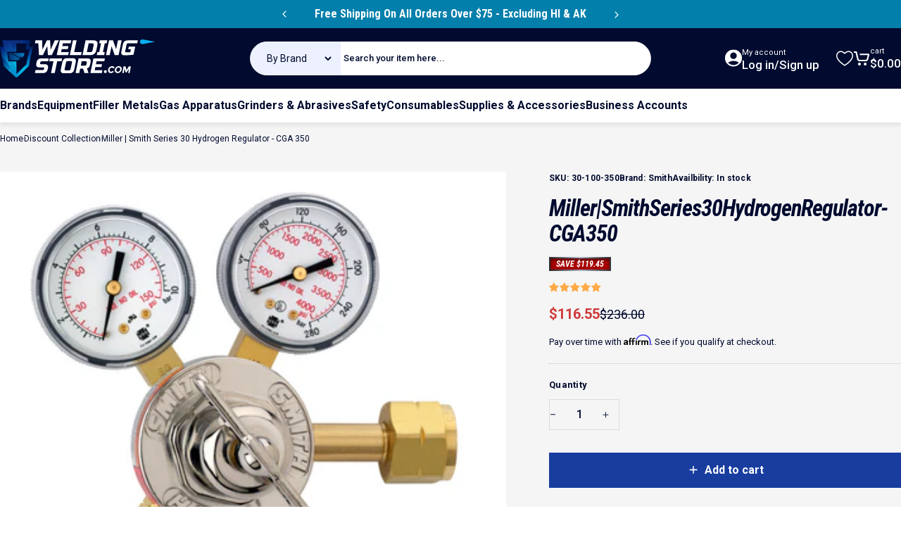

--- FILE ---
content_type: text/html; charset=utf-8
request_url: https://www.weldingstore.com/products/miller-smith-series-30-hydrogen-regulator-cga-350
body_size: 74474
content:
<!doctype html>
<html class="no-js" lang="en" dir="ltr">
<head>
  <meta charset="utf-8">
  <meta http-equiv="X-UA-Compatible" content="IE=edge,chrome=1">
  <meta name="viewport" content="width=device-width,initial-scale=1">
  <meta name="theme-color" content="#183d9f">
  <link rel="canonical" href="https://www.weldingstore.com/products/miller-smith-series-30-hydrogen-regulator-cga-350">
  <link rel="preconnect" href="https://cdn.shopify.com" crossorigin>
  <link rel="preconnect" href="https://fonts.shopifycdn.com" crossorigin>
  
  <link rel="dns-prefetch" href="https://productreviews.shopifycdn.com">
  <link rel="dns-prefetch" href="https://ajax.googleapis.com">
  <link rel="dns-prefetch" href="https://maps.googleapis.com">
  <link rel="dns-prefetch" href="https://maps.gstatic.com">
  
<link rel="shortcut icon" href="//www.weldingstore.com/cdn/shop/files/favicon_32x32_8ff42936-c8f1-4da6-bf7c-aa538705983c.png?crop=center&height=32&v=1725281971&width=32" type="image/png" /><title>Miller | Smith Series 30 Hydrogen Regulator - CGA 350 &ndash; Welding Store</title><meta name="description" content="Series 30 single-stage regulators are extremely durable and contain our exclusive Sure Seat™ filtered seat technology for extended seat and regulator life. Filtered seats prevent contamination from entering the seating area, reducing repair costs and downtime. These highly accurate regulators are manufactured with a ru"><meta property="og:site_name" content="Welding Store">
<meta property="og:url" content="https://www.weldingstore.com/products/miller-smith-series-30-hydrogen-regulator-cga-350">
<meta property="og:title" content="Miller | Smith Series 30 Hydrogen Regulator - CGA 350">
<meta property="og:type" content="product">
<meta property="og:description" content="Series 30 single-stage regulators are extremely durable and contain our exclusive Sure Seat™ filtered seat technology for extended seat and regulator life. Filtered seats prevent contamination from entering the seating area, reducing repair costs and downtime. These highly accurate regulators are manufactured with a ru"><meta property="og:image" content="http://www.weldingstore.com/cdn/shop/products/30-100-350.jpg?v=1568042040">
  <meta property="og:image:secure_url" content="https://www.weldingstore.com/cdn/shop/products/30-100-350.jpg?v=1568042040">
  <meta property="og:image:width" content="3351">
  <meta property="og:image:height" content="2918"><meta name="twitter:site" content="@https://">
<meta name="twitter:card" content="summary_large_image">
<meta name="twitter:title" content="Miller | Smith Series 30 Hydrogen Regulator - CGA 350">
<meta name="twitter:description" content="Series 30 single-stage regulators are extremely durable and contain our exclusive Sure Seat™ filtered seat technology for extended seat and regulator life. Filtered seats prevent contamination from entering the seating area, reducing repair costs and downtime. These highly accurate regulators are manufactured with a ru">
<style data-shopify>@font-face {
  font-family: "Roboto Condensed";
  font-weight: 700;
  font-style: italic;
  font-display: swap;
  src: url("//www.weldingstore.com/cdn/fonts/roboto_condensed/robotocondensed_i7.bed9f3a01efda68cdff8b63e6195c957a0da68cb.woff2") format("woff2"),
       url("//www.weldingstore.com/cdn/fonts/roboto_condensed/robotocondensed_i7.9ca5759a0bcf75a82b270218eab4c83ec254abf8.woff") format("woff");
}
@font-face {
  font-family: "Roboto Condensed";
  font-weight: 500;
  font-style: italic;
  font-display: swap;
  src: url("//www.weldingstore.com/cdn/fonts/roboto_condensed/robotocondensed_i5.ff52a28bdfc79bab9b700cca61355ec35830c670.woff2") format("woff2"),
       url("//www.weldingstore.com/cdn/fonts/roboto_condensed/robotocondensed_i5.6efa866ff50a15beaa4f1cc1970a487d1abc2d72.woff") format("woff");
}
@font-face {
  font-family: "Roboto Condensed";
  font-weight: 700;
  font-style: italic;
  font-display: swap;
  src: url("//www.weldingstore.com/cdn/fonts/roboto_condensed/robotocondensed_i7.bed9f3a01efda68cdff8b63e6195c957a0da68cb.woff2") format("woff2"),
       url("//www.weldingstore.com/cdn/fonts/roboto_condensed/robotocondensed_i7.9ca5759a0bcf75a82b270218eab4c83ec254abf8.woff") format("woff");
}
@font-face {
  font-family: Roboto;
  font-weight: 400;
  font-style: normal;
  font-display: swap;
  src: url("//www.weldingstore.com/cdn/fonts/roboto/roboto_n4.2019d890f07b1852f56ce63ba45b2db45d852cba.woff2") format("woff2"),
       url("//www.weldingstore.com/cdn/fonts/roboto/roboto_n4.238690e0007583582327135619c5f7971652fa9d.woff") format("woff");
}
@font-face {
  font-family: Roboto;
  font-weight: 700;
  font-style: normal;
  font-display: swap;
  src: url("//www.weldingstore.com/cdn/fonts/roboto/roboto_n7.f38007a10afbbde8976c4056bfe890710d51dec2.woff2") format("woff2"),
       url("//www.weldingstore.com/cdn/fonts/roboto/roboto_n7.94bfdd3e80c7be00e128703d245c207769d763f9.woff") format("woff");
}
@font-face {
  font-family: Roboto;
  font-weight: 400;
  font-style: italic;
  font-display: swap;
  src: url("//www.weldingstore.com/cdn/fonts/roboto/roboto_i4.57ce898ccda22ee84f49e6b57ae302250655e2d4.woff2") format("woff2"),
       url("//www.weldingstore.com/cdn/fonts/roboto/roboto_i4.b21f3bd061cbcb83b824ae8c7671a82587b264bf.woff") format("woff");
}
@font-face {
  font-family: Roboto;
  font-weight: 700;
  font-style: italic;
  font-display: swap;
  src: url("//www.weldingstore.com/cdn/fonts/roboto/roboto_i7.7ccaf9410746f2c53340607c42c43f90a9005937.woff2") format("woff2"),
       url("//www.weldingstore.com/cdn/fonts/roboto/roboto_i7.49ec21cdd7148292bffea74c62c0df6e93551516.woff") format("woff");
}
:root {
    /*! General */
    --color-base-text: 1 11 47;
    --color-base-highlight: 255 221 191;
    --color-base-background: 245 245 245;
    --color-base-button: 24 61 159;
    --color-base-button-gradient: #183d9f;
    --color-base-button-text: 255 255 255;
    --color-keyboard-focus: 11 97 205;
    --color-shadow: 168 232 226;
    --color-price: 1 11 47;
    --color-sale-price: 208 58 58;
    --color-sale-tag: 225 29 72;
    --color-sale-tag-text: 255 255 255;
    --color-rating: 245 158 11;
    --color-placeholder: 250 250 250;
    --color-success-text: 77 124 15;
    --color-success-background: 247 254 231;
    --color-error-text: 190 18 60;
    --color-error-background: 255 241 242;
    --color-info-text: 180 83 9;
    --color-info-background: 255 251 235;
    
    /*! Menu and drawers */
    --color-drawer-text: 23 23 23;
    --color-drawer-background: 255 255 255;
    --color-drawer-button-background: 24 61 159;
    --color-drawer-button-gradient: #183d9f;
    --color-drawer-button-text: 255 255 255;
    --color-drawer-overlay: 255 255 255;

    /*! Product card */
    --card-radius: var(--rounded-card);
    --card-border-width: 0.0rem;
    --card-border-opacity: 0.0;
    --card-shadow-opacity: 0.1;
    --card-shadow-horizontal-offset: 0.0rem;
    --card-shadow-vertical-offset: 0.0rem;

    /*! Buttons */
    --buttons-radius: var(--rounded-button);
    --buttons-border-width: 2px;
    --buttons-border-opacity: 1.0;
    --buttons-shadow-opacity: 0.0;
    --buttons-shadow-horizontal-offset: 0px;
    --buttons-shadow-vertical-offset: 0px;

    /*! Inputs */
    --inputs-radius: var(--rounded-input);
    --inputs-border-width: 0px;
    --inputs-border-opacity: 0.65;

    /*! Spacing */


    --sp-0d5: 0.125rem;      /*! 2px */
    --sp-1: 0.25rem;         /*! 4px */
    --sp-1d5: 0.375rem;      /*! 6px */
    --sp-2: 0.5rem;          /*! 8px */
    --sp-2d5: 0.625rem;      /*! 10px */
    --sp-3: 0.75rem;         /*! 12px */
    --sp-3d5: 0.875rem;      /*! 14px */
    --sp-3d75: 0.9375rem;    /*! 15px */
    --sp-4: 1rem;            /*! 16px */
    --sp-4d5: 1.125rem;      /*! 18px */
    --sp-5: 1.25rem;         /*! 20px */
    --sp-5d5: 1.375rem;      /*! 22px */
    --sp-6: 1.5rem;          /*! 24px */
    --sp-6d25: 1.5625rem;    /*! 25px */
    --sp-6d5: 1.625rem;      /*! 26px */
    --sp-7: 1.75rem;         /*! 28px */
    --sp-7d5: 1.875rem;      /*! 30px */
    --sp-8: 2rem;            /*! 32px */
    --sp-8d5: 2.125rem;      /*! 34px */
    --sp-9: 2.25rem;         /*! 36px */
    --sp-9d5: 2.375rem;      /*! 38px */
    --sp-10: 2.5rem;         /*! 40px */
    --sp-10d5: 2.625rem;     /*! 42px */
    --sp-11: 2.75rem;        /*! 44px */
    --sp-12: 3rem;           /*! 48px */
    --sp-13: 3.25rem;        /*! 52px */
    --sp-13d5: 3.375rem;     /*! 54px */
    --sp-14: 3.5rem;         /*! 56px */
    --sp-14d5: 3.75rem;      /*! 60px */
    --sp-15: 3.875rem;       /*! 62px */
    --sp-16: 4rem;           /*! 64px */
    --sp-18: 4.5rem;         /*! 72px */
    --sp-20: 5rem;           /*! 80px */
    --sp-23: 5.625rem;  
    --sp-24: 6rem;           /*! 96px */
    --sp-28: 7rem;           /*! 112px */
    --sp-32: 8rem;           /*! 128px */
    --sp-36: 9rem;           /*! 144px */
    --sp-40: 10rem;          /*! 160px */
    --sp-44: 11rem;          /*! 176px */
    --sp-48: 12rem;          /*! 192px */
    --sp-52: 13rem;          /*! 208px */
    --sp-56: 14rem;          /*! 224px */
    --sp-60: 15rem;          /*! 240px */
    --sp-64: 16rem;          /*! 256px */
    --sp-72: 18rem;          /*! 288px */
    --sp-80: 20rem;          /*! 320px */
    --sp-96: 24rem;          /*! 384px */
    --sp-100: 32rem;  
    

 /*!
    --sp-0d5: 0.125rem;       
    --sp-1: 0.25rem;         
    --sp-1d5: 0.375rem;       
    --sp-2: 0.5rem;
    --sp-2d5: 0.625rem;
    --sp-3: 0.75rem;
    --sp-3d5: 0.875rem;
    --sp-4: 1rem;
    --sp-4d5: 1.125rem;
    --sp-5: 1.25rem;
    --sp-5d5: 1.375rem;
    --sp-6: 1.5rem;
    --sp-6d5: 1.625rem;
    --sp-7: 1.75rem;
    --sp-7d5: 1.875rem;
    --sp-8: 2rem;
    --sp-8d5: 2.125rem;
    --sp-9: 2.25rem;
    --sp-9d5: 2.375rem;
    --sp-10: 2.5rem;
    --sp-10d5: 2.625rem;
    --sp-11: 2.75rem;
    --sp-12: 3rem;
    --sp-13: 3.25rem;
    --sp-13-5: 3.375rem; 
    --sp-14: 3.5rem;
    --sp-15: 3.875rem;
    --sp-16: 4rem;
    --sp-18: 4.5rem;
    --sp-20: 5rem;
    --sp-23: 5.625rem;
    --sp-24: 6rem;
    --sp-28: 7rem;
    --sp-32: 8rem;
    --sp-36: 9rem;
    --sp-40: 10rem;
    --sp-44: 11rem;
    --sp-48: 12rem;
    --sp-52: 13rem;
    --sp-56: 14rem;
    --sp-60: 15rem;
    --sp-64: 16rem;
    --sp-72: 18rem;
    --sp-80: 20rem;
    --sp-96: 24rem;
    --sp-100: 32rem;
*/

    /*! Font family */
    --font-heading-family: "Roboto Condensed", sans-serif;
    --font-heading-style: italic;
    --font-heading-weight: 700;
    --font-heading-line-height: 1.5;
    --font-heading-letter-spacing: -0.03em;
    

    --font-body-family: Roboto, sans-serif;
    --font-body-style: normal;
    --font-body-weight: 400;
    --font-body-line-height: 1.5;
    --font-body-letter-spacing: 0.0em;

    --font-navigation-family: var(--font-body-family);
    --font-navigation-size: clamp(0.75rem, 0.748rem + 0.3174vw, 1.0rem);
    

    --font-button-family: var(--font-body-family);
    /* --font-button-size: clamp(0.75rem, 0.8115rem + 0.1587vw, 0.875rem); */
    --font-button-size: 0.875rem;
    

    --font-product-family: var(--font-body-family);
    --font-product-size: clamp(0.875rem, 0.873rem + 0.3175vw, 1.125rem);
    

    /*! Font size */
    --text-3xs: 0.625rem;
    --text-2xs: 0.6875rem;
    --text-xs: 0.75rem;
    --text-2sm: 0.8125rem;
    --text-sm: 0.875rem;
    --text-base: 1.0rem;
    --text-lg: 1.125rem;
    --text-xl: 1.25rem;
    --text-2xl: 1.5rem;
    --text-3xl: 1.875rem;
    --text-4xl: 2.25rem;
    --text-5xl: 3.0rem;
    --text-6xl: 3.75rem;
    --text-7xl: 4.5rem;
    --text-8xl: 6.0rem;

    /*! Layout */
    --page-width: 1280px;
    --gap-padding: clamp(var(--sp-5), 2.526vw, var(--sp-12));
    --grid-gap: clamp(40px, 20vw, 60px);
    --page-padding: var(--sp-3d75);
    --page-container: min(calc(100vw - var(--scrollbar-width, 0px) - var(--page-padding) * 2), var(--page-width));
    --rounded-button: 0rem;
    --rounded-input: 0rem;
    --rounded-card: 0rem;
    --rounded-block: 0rem;

    /*! Other */
    --icon-weight: 1.5px;
  }

  @media screen and (min-width: 1024px) {
    :root {
      --page-padding: var(--sp-9);
    }
  }

  @media screen and (min-width: 1280px) {
    :root {
      --gap-padding: var(--sp-12);
      --page-padding: var(--sp-12);
    }
  }

  @media screen and (min-width: 1536px) {
    :root {
      --page-padding: max(var(--sp-12), 50vw - var(--scrollbar-width, 0px)/2 - var(--page-width)/2);
    }
  }</style>
  <link rel="preload" as="font" href="//www.weldingstore.com/cdn/fonts/roboto/roboto_n4.2019d890f07b1852f56ce63ba45b2db45d852cba.woff2" type="font/woff2" crossorigin>
  

  <link rel="preload" as="font" href="//www.weldingstore.com/cdn/fonts/roboto_condensed/robotocondensed_i7.bed9f3a01efda68cdff8b63e6195c957a0da68cb.woff2" type="font/woff2" crossorigin>
  
<link href="//www.weldingstore.com/cdn/shop/t/16/assets/theme.css?v=112505789077417334961732184566" rel="stylesheet" type="text/css" media="all" /><link href="//www.weldingstore.com/cdn/shop/t/16/assets/custom.css?v=7046480995794423291741154107" rel="stylesheet" type="text/css" media="all" />
  <link rel="stylesheet" href="//www.weldingstore.com/cdn/shop/t/16/assets/apps.css?v=181017469660800979511719990384" media="print" fetchpriority="low" onload="this.media='all'">

  <script>window.performance && window.performance.mark && window.performance.mark('shopify.content_for_header.start');</script><meta id="shopify-digital-wallet" name="shopify-digital-wallet" content="/24855281757/digital_wallets/dialog">
<meta name="shopify-checkout-api-token" content="b9c93917468febbf9b90ed3c4918d913">
<meta id="in-context-paypal-metadata" data-shop-id="24855281757" data-venmo-supported="false" data-environment="production" data-locale="en_US" data-paypal-v4="true" data-currency="USD">
<link rel="alternate" type="application/json+oembed" href="https://www.weldingstore.com/products/miller-smith-series-30-hydrogen-regulator-cga-350.oembed">
<script async="async" src="/checkouts/internal/preloads.js?locale=en-US"></script>
<link rel="preconnect" href="https://shop.app" crossorigin="anonymous">
<script async="async" src="https://shop.app/checkouts/internal/preloads.js?locale=en-US&shop_id=24855281757" crossorigin="anonymous"></script>
<script id="apple-pay-shop-capabilities" type="application/json">{"shopId":24855281757,"countryCode":"US","currencyCode":"USD","merchantCapabilities":["supports3DS"],"merchantId":"gid:\/\/shopify\/Shop\/24855281757","merchantName":"Welding Store","requiredBillingContactFields":["postalAddress","email","phone"],"requiredShippingContactFields":["postalAddress","email","phone"],"shippingType":"shipping","supportedNetworks":["visa","masterCard","amex","discover","elo","jcb"],"total":{"type":"pending","label":"Welding Store","amount":"1.00"},"shopifyPaymentsEnabled":true,"supportsSubscriptions":true}</script>
<script id="shopify-features" type="application/json">{"accessToken":"b9c93917468febbf9b90ed3c4918d913","betas":["rich-media-storefront-analytics"],"domain":"www.weldingstore.com","predictiveSearch":true,"shopId":24855281757,"locale":"en"}</script>
<script>var Shopify = Shopify || {};
Shopify.shop = "wiscowelds.myshopify.com";
Shopify.locale = "en";
Shopify.currency = {"active":"USD","rate":"1.0"};
Shopify.country = "US";
Shopify.theme = {"name":"Uncap - Design","id":134390382685,"schema_name":"Concept","schema_version":"1.6.0","theme_store_id":2412,"role":"main"};
Shopify.theme.handle = "null";
Shopify.theme.style = {"id":null,"handle":null};
Shopify.cdnHost = "www.weldingstore.com/cdn";
Shopify.routes = Shopify.routes || {};
Shopify.routes.root = "/";</script>
<script type="module">!function(o){(o.Shopify=o.Shopify||{}).modules=!0}(window);</script>
<script>!function(o){function n(){var o=[];function n(){o.push(Array.prototype.slice.apply(arguments))}return n.q=o,n}var t=o.Shopify=o.Shopify||{};t.loadFeatures=n(),t.autoloadFeatures=n()}(window);</script>
<script>
  window.ShopifyPay = window.ShopifyPay || {};
  window.ShopifyPay.apiHost = "shop.app\/pay";
  window.ShopifyPay.redirectState = null;
</script>
<script id="shop-js-analytics" type="application/json">{"pageType":"product"}</script>
<script defer="defer" async type="module" src="//www.weldingstore.com/cdn/shopifycloud/shop-js/modules/v2/client.init-shop-cart-sync_BT-GjEfc.en.esm.js"></script>
<script defer="defer" async type="module" src="//www.weldingstore.com/cdn/shopifycloud/shop-js/modules/v2/chunk.common_D58fp_Oc.esm.js"></script>
<script defer="defer" async type="module" src="//www.weldingstore.com/cdn/shopifycloud/shop-js/modules/v2/chunk.modal_xMitdFEc.esm.js"></script>
<script type="module">
  await import("//www.weldingstore.com/cdn/shopifycloud/shop-js/modules/v2/client.init-shop-cart-sync_BT-GjEfc.en.esm.js");
await import("//www.weldingstore.com/cdn/shopifycloud/shop-js/modules/v2/chunk.common_D58fp_Oc.esm.js");
await import("//www.weldingstore.com/cdn/shopifycloud/shop-js/modules/v2/chunk.modal_xMitdFEc.esm.js");

  window.Shopify.SignInWithShop?.initShopCartSync?.({"fedCMEnabled":true,"windoidEnabled":true});

</script>
<script>
  window.Shopify = window.Shopify || {};
  if (!window.Shopify.featureAssets) window.Shopify.featureAssets = {};
  window.Shopify.featureAssets['shop-js'] = {"shop-cart-sync":["modules/v2/client.shop-cart-sync_DZOKe7Ll.en.esm.js","modules/v2/chunk.common_D58fp_Oc.esm.js","modules/v2/chunk.modal_xMitdFEc.esm.js"],"init-fed-cm":["modules/v2/client.init-fed-cm_B6oLuCjv.en.esm.js","modules/v2/chunk.common_D58fp_Oc.esm.js","modules/v2/chunk.modal_xMitdFEc.esm.js"],"shop-cash-offers":["modules/v2/client.shop-cash-offers_D2sdYoxE.en.esm.js","modules/v2/chunk.common_D58fp_Oc.esm.js","modules/v2/chunk.modal_xMitdFEc.esm.js"],"shop-login-button":["modules/v2/client.shop-login-button_QeVjl5Y3.en.esm.js","modules/v2/chunk.common_D58fp_Oc.esm.js","modules/v2/chunk.modal_xMitdFEc.esm.js"],"pay-button":["modules/v2/client.pay-button_DXTOsIq6.en.esm.js","modules/v2/chunk.common_D58fp_Oc.esm.js","modules/v2/chunk.modal_xMitdFEc.esm.js"],"shop-button":["modules/v2/client.shop-button_DQZHx9pm.en.esm.js","modules/v2/chunk.common_D58fp_Oc.esm.js","modules/v2/chunk.modal_xMitdFEc.esm.js"],"avatar":["modules/v2/client.avatar_BTnouDA3.en.esm.js"],"init-windoid":["modules/v2/client.init-windoid_CR1B-cfM.en.esm.js","modules/v2/chunk.common_D58fp_Oc.esm.js","modules/v2/chunk.modal_xMitdFEc.esm.js"],"init-shop-for-new-customer-accounts":["modules/v2/client.init-shop-for-new-customer-accounts_C_vY_xzh.en.esm.js","modules/v2/client.shop-login-button_QeVjl5Y3.en.esm.js","modules/v2/chunk.common_D58fp_Oc.esm.js","modules/v2/chunk.modal_xMitdFEc.esm.js"],"init-shop-email-lookup-coordinator":["modules/v2/client.init-shop-email-lookup-coordinator_BI7n9ZSv.en.esm.js","modules/v2/chunk.common_D58fp_Oc.esm.js","modules/v2/chunk.modal_xMitdFEc.esm.js"],"init-shop-cart-sync":["modules/v2/client.init-shop-cart-sync_BT-GjEfc.en.esm.js","modules/v2/chunk.common_D58fp_Oc.esm.js","modules/v2/chunk.modal_xMitdFEc.esm.js"],"shop-toast-manager":["modules/v2/client.shop-toast-manager_DiYdP3xc.en.esm.js","modules/v2/chunk.common_D58fp_Oc.esm.js","modules/v2/chunk.modal_xMitdFEc.esm.js"],"init-customer-accounts":["modules/v2/client.init-customer-accounts_D9ZNqS-Q.en.esm.js","modules/v2/client.shop-login-button_QeVjl5Y3.en.esm.js","modules/v2/chunk.common_D58fp_Oc.esm.js","modules/v2/chunk.modal_xMitdFEc.esm.js"],"init-customer-accounts-sign-up":["modules/v2/client.init-customer-accounts-sign-up_iGw4briv.en.esm.js","modules/v2/client.shop-login-button_QeVjl5Y3.en.esm.js","modules/v2/chunk.common_D58fp_Oc.esm.js","modules/v2/chunk.modal_xMitdFEc.esm.js"],"shop-follow-button":["modules/v2/client.shop-follow-button_CqMgW2wH.en.esm.js","modules/v2/chunk.common_D58fp_Oc.esm.js","modules/v2/chunk.modal_xMitdFEc.esm.js"],"checkout-modal":["modules/v2/client.checkout-modal_xHeaAweL.en.esm.js","modules/v2/chunk.common_D58fp_Oc.esm.js","modules/v2/chunk.modal_xMitdFEc.esm.js"],"shop-login":["modules/v2/client.shop-login_D91U-Q7h.en.esm.js","modules/v2/chunk.common_D58fp_Oc.esm.js","modules/v2/chunk.modal_xMitdFEc.esm.js"],"lead-capture":["modules/v2/client.lead-capture_BJmE1dJe.en.esm.js","modules/v2/chunk.common_D58fp_Oc.esm.js","modules/v2/chunk.modal_xMitdFEc.esm.js"],"payment-terms":["modules/v2/client.payment-terms_Ci9AEqFq.en.esm.js","modules/v2/chunk.common_D58fp_Oc.esm.js","modules/v2/chunk.modal_xMitdFEc.esm.js"]};
</script>
<script>(function() {
  var isLoaded = false;
  function asyncLoad() {
    if (isLoaded) return;
    isLoaded = true;
    var urls = ["https:\/\/cdn.shopify.com\/s\/files\/1\/0248\/5528\/1757\/t\/11\/assets\/affirmShopify.js?v=1726512468\u0026shop=wiscowelds.myshopify.com","https:\/\/widgets.automizely.com\/returns\/main.js?shop=wiscowelds.myshopify.com"];
    for (var i = 0; i < urls.length; i++) {
      var s = document.createElement('script');
      s.type = 'text/javascript';
      s.async = true;
      s.src = urls[i];
      var x = document.getElementsByTagName('script')[0];
      x.parentNode.insertBefore(s, x);
    }
  };
  if(window.attachEvent) {
    window.attachEvent('onload', asyncLoad);
  } else {
    window.addEventListener('load', asyncLoad, false);
  }
})();</script>
<script id="__st">var __st={"a":24855281757,"offset":-21600,"reqid":"289b55f8-64d6-41fa-b954-fe880b028a75-1769186887","pageurl":"www.weldingstore.com\/products\/miller-smith-series-30-hydrogen-regulator-cga-350","u":"baa6f1188e1e","p":"product","rtyp":"product","rid":3799439409245};</script>
<script>window.ShopifyPaypalV4VisibilityTracking = true;</script>
<script id="captcha-bootstrap">!function(){'use strict';const t='contact',e='account',n='new_comment',o=[[t,t],['blogs',n],['comments',n],[t,'customer']],c=[[e,'customer_login'],[e,'guest_login'],[e,'recover_customer_password'],[e,'create_customer']],r=t=>t.map((([t,e])=>`form[action*='/${t}']:not([data-nocaptcha='true']) input[name='form_type'][value='${e}']`)).join(','),a=t=>()=>t?[...document.querySelectorAll(t)].map((t=>t.form)):[];function s(){const t=[...o],e=r(t);return a(e)}const i='password',u='form_key',d=['recaptcha-v3-token','g-recaptcha-response','h-captcha-response',i],f=()=>{try{return window.sessionStorage}catch{return}},m='__shopify_v',_=t=>t.elements[u];function p(t,e,n=!1){try{const o=window.sessionStorage,c=JSON.parse(o.getItem(e)),{data:r}=function(t){const{data:e,action:n}=t;return t[m]||n?{data:e,action:n}:{data:t,action:n}}(c);for(const[e,n]of Object.entries(r))t.elements[e]&&(t.elements[e].value=n);n&&o.removeItem(e)}catch(o){console.error('form repopulation failed',{error:o})}}const l='form_type',E='cptcha';function T(t){t.dataset[E]=!0}const w=window,h=w.document,L='Shopify',v='ce_forms',y='captcha';let A=!1;((t,e)=>{const n=(g='f06e6c50-85a8-45c8-87d0-21a2b65856fe',I='https://cdn.shopify.com/shopifycloud/storefront-forms-hcaptcha/ce_storefront_forms_captcha_hcaptcha.v1.5.2.iife.js',D={infoText:'Protected by hCaptcha',privacyText:'Privacy',termsText:'Terms'},(t,e,n)=>{const o=w[L][v],c=o.bindForm;if(c)return c(t,g,e,D).then(n);var r;o.q.push([[t,g,e,D],n]),r=I,A||(h.body.append(Object.assign(h.createElement('script'),{id:'captcha-provider',async:!0,src:r})),A=!0)});var g,I,D;w[L]=w[L]||{},w[L][v]=w[L][v]||{},w[L][v].q=[],w[L][y]=w[L][y]||{},w[L][y].protect=function(t,e){n(t,void 0,e),T(t)},Object.freeze(w[L][y]),function(t,e,n,w,h,L){const[v,y,A,g]=function(t,e,n){const i=e?o:[],u=t?c:[],d=[...i,...u],f=r(d),m=r(i),_=r(d.filter((([t,e])=>n.includes(e))));return[a(f),a(m),a(_),s()]}(w,h,L),I=t=>{const e=t.target;return e instanceof HTMLFormElement?e:e&&e.form},D=t=>v().includes(t);t.addEventListener('submit',(t=>{const e=I(t);if(!e)return;const n=D(e)&&!e.dataset.hcaptchaBound&&!e.dataset.recaptchaBound,o=_(e),c=g().includes(e)&&(!o||!o.value);(n||c)&&t.preventDefault(),c&&!n&&(function(t){try{if(!f())return;!function(t){const e=f();if(!e)return;const n=_(t);if(!n)return;const o=n.value;o&&e.removeItem(o)}(t);const e=Array.from(Array(32),(()=>Math.random().toString(36)[2])).join('');!function(t,e){_(t)||t.append(Object.assign(document.createElement('input'),{type:'hidden',name:u})),t.elements[u].value=e}(t,e),function(t,e){const n=f();if(!n)return;const o=[...t.querySelectorAll(`input[type='${i}']`)].map((({name:t})=>t)),c=[...d,...o],r={};for(const[a,s]of new FormData(t).entries())c.includes(a)||(r[a]=s);n.setItem(e,JSON.stringify({[m]:1,action:t.action,data:r}))}(t,e)}catch(e){console.error('failed to persist form',e)}}(e),e.submit())}));const S=(t,e)=>{t&&!t.dataset[E]&&(n(t,e.some((e=>e===t))),T(t))};for(const o of['focusin','change'])t.addEventListener(o,(t=>{const e=I(t);D(e)&&S(e,y())}));const B=e.get('form_key'),M=e.get(l),P=B&&M;t.addEventListener('DOMContentLoaded',(()=>{const t=y();if(P)for(const e of t)e.elements[l].value===M&&p(e,B);[...new Set([...A(),...v().filter((t=>'true'===t.dataset.shopifyCaptcha))])].forEach((e=>S(e,t)))}))}(h,new URLSearchParams(w.location.search),n,t,e,['guest_login'])})(!0,!0)}();</script>
<script integrity="sha256-4kQ18oKyAcykRKYeNunJcIwy7WH5gtpwJnB7kiuLZ1E=" data-source-attribution="shopify.loadfeatures" defer="defer" src="//www.weldingstore.com/cdn/shopifycloud/storefront/assets/storefront/load_feature-a0a9edcb.js" crossorigin="anonymous"></script>
<script crossorigin="anonymous" defer="defer" src="//www.weldingstore.com/cdn/shopifycloud/storefront/assets/shopify_pay/storefront-65b4c6d7.js?v=20250812"></script>
<script data-source-attribution="shopify.dynamic_checkout.dynamic.init">var Shopify=Shopify||{};Shopify.PaymentButton=Shopify.PaymentButton||{isStorefrontPortableWallets:!0,init:function(){window.Shopify.PaymentButton.init=function(){};var t=document.createElement("script");t.src="https://www.weldingstore.com/cdn/shopifycloud/portable-wallets/latest/portable-wallets.en.js",t.type="module",document.head.appendChild(t)}};
</script>
<script data-source-attribution="shopify.dynamic_checkout.buyer_consent">
  function portableWalletsHideBuyerConsent(e){var t=document.getElementById("shopify-buyer-consent"),n=document.getElementById("shopify-subscription-policy-button");t&&n&&(t.classList.add("hidden"),t.setAttribute("aria-hidden","true"),n.removeEventListener("click",e))}function portableWalletsShowBuyerConsent(e){var t=document.getElementById("shopify-buyer-consent"),n=document.getElementById("shopify-subscription-policy-button");t&&n&&(t.classList.remove("hidden"),t.removeAttribute("aria-hidden"),n.addEventListener("click",e))}window.Shopify?.PaymentButton&&(window.Shopify.PaymentButton.hideBuyerConsent=portableWalletsHideBuyerConsent,window.Shopify.PaymentButton.showBuyerConsent=portableWalletsShowBuyerConsent);
</script>
<script data-source-attribution="shopify.dynamic_checkout.cart.bootstrap">document.addEventListener("DOMContentLoaded",(function(){function t(){return document.querySelector("shopify-accelerated-checkout-cart, shopify-accelerated-checkout")}if(t())Shopify.PaymentButton.init();else{new MutationObserver((function(e,n){t()&&(Shopify.PaymentButton.init(),n.disconnect())})).observe(document.body,{childList:!0,subtree:!0})}}));
</script>
<link id="shopify-accelerated-checkout-styles" rel="stylesheet" media="screen" href="https://www.weldingstore.com/cdn/shopifycloud/portable-wallets/latest/accelerated-checkout-backwards-compat.css" crossorigin="anonymous">
<style id="shopify-accelerated-checkout-cart">
        #shopify-buyer-consent {
  margin-top: 1em;
  display: inline-block;
  width: 100%;
}

#shopify-buyer-consent.hidden {
  display: none;
}

#shopify-subscription-policy-button {
  background: none;
  border: none;
  padding: 0;
  text-decoration: underline;
  font-size: inherit;
  cursor: pointer;
}

#shopify-subscription-policy-button::before {
  box-shadow: none;
}

      </style>

<script>window.performance && window.performance.mark && window.performance.mark('shopify.content_for_header.end');</script>

  <script src="//www.weldingstore.com/cdn/shop/t/16/assets/vendor.js?v=36974529011275555061719990384" defer="defer"></script>
  <script src="//www.weldingstore.com/cdn/shop/t/16/assets/theme.js?v=94942429118989788511732011855" defer="defer"></script><script>
  document.documentElement.classList.replace('no-js', 'js');

  window.theme = window.theme || {};
  theme.routes = {
    shop_url: 'https://www.weldingstore.com',
    root_url: '/',
    cart_url: '/cart',
    cart_add_url: '/cart/add',
    cart_change_url: '/cart/change',
    cart_update_url: '/cart/update',
    search_url: '/search',
    predictive_search_url: '/search/suggest',
  };

  theme.variantStrings = {
    preOrder: "Pre-order",
    addToCart: "Add to cart",
    soldOut: "Sold Out",
    unavailable: "Unavailable",
  };

  theme.shippingCalculatorStrings = {
    error: "One or more errors occurred while retrieving the shipping rates:",
    notFound: "Sorry, we do not ship to your address.",
    oneResult: "There is one shipping rate for your address:",
    multipleResults: "There are multiple shipping rates for your address:",
  };

  theme.recipientFormStrings = {
    expanded: `Gift card recipient form expanded`,
    collapsed: `Gift card recipient form collapsed`,
  };

  theme.dateStrings = {
    d: `d`,
    day: `Day`,
    days: `Days`,
    h: `h`,
    hour: `Hour`,
    hours: `Hours`,
    m: `m`,
    minute: `Min`,
    minutes: `Mins`,
    s: `s`,
    second: `Sec`,
    seconds: `Secs`,
  };

  theme.strings = {
    recentlyViewedEmpty: "Your recently viewed is empty.",
    close: "Close",
    next: "Next",
    previous: "Previous",
    qrImageAlt: "QR code — scan to redeem gift card"
  };
  theme.settings = {
    cartType: "drawer",
    isCartTemplate: false,
    pswpModule: "\/\/www.weldingstore.com\/cdn\/shop\/t\/16\/assets\/photoswipe.min.js?v=41760041872977459911719990384",
    themeName: 'Concept',
    themeVersion: '1.6.0',
    agencyId: ''
  };// We save the product ID in local storage to be eventually used for recently viewed section
    try {
      const recentlyViewedProducts = new Set(JSON.parse(window.localStorage.getItem(`${theme.settings.themeName}:recently-viewed`) || '[]'));

      recentlyViewedProducts.delete(3799439409245); // Delete first to re-move the product
      recentlyViewedProducts.add(3799439409245);

      window.localStorage.setItem(`${theme.settings.themeName}:recently-viewed`, JSON.stringify(Array.from(recentlyViewedProducts.values()).reverse()));
    } catch (e) {
      // Safari in private mode does not allow setting item, we silently fail
    }</script>
<!-- Affirm -->
  <script async="async">
    _affirm_config = {
      public_api_key:  "OMF2VGA6UR2MBWXN",
      script:          "https://cdn1.affirm.com/js/v2/affirm.js"
    };
    (function(l,g,m,e,a,f,b){var d,c=l[m]||{},h=document.createElement(f),n=document.getElementsByTagName(f)[0],k=function(a,b,c){return function(){a[b]._.push([c,arguments])}};c[e]=k(c,e,"set");d=c[e];c[a]={};c[a]._=[];d._=[];c[a][b]=k(c,a,b);a=0;for(b="set add save post open empty reset on off trigger ready setProduct".split(" ");a<b.length;a++)d[b[a]]=k(c,e,b[a]);a=0;for(b=["get","token","url","items"];a<b.length;a++)d[b[a]]=function(){};h.async=!0;h.src=g[f];n.parentNode.insertBefore(h,n);delete g[f];d(g);l[m]=c})(window,_affirm_config,"affirm","checkout","ui","script","ready");
  </script>
  <!-- End Affirm -->
<!-- BEGIN app block: shopify://apps/klaviyo-email-marketing-sms/blocks/klaviyo-onsite-embed/2632fe16-c075-4321-a88b-50b567f42507 -->












  <script async src="https://static.klaviyo.com/onsite/js/QeP6dJ/klaviyo.js?company_id=QeP6dJ"></script>
  <script>!function(){if(!window.klaviyo){window._klOnsite=window._klOnsite||[];try{window.klaviyo=new Proxy({},{get:function(n,i){return"push"===i?function(){var n;(n=window._klOnsite).push.apply(n,arguments)}:function(){for(var n=arguments.length,o=new Array(n),w=0;w<n;w++)o[w]=arguments[w];var t="function"==typeof o[o.length-1]?o.pop():void 0,e=new Promise((function(n){window._klOnsite.push([i].concat(o,[function(i){t&&t(i),n(i)}]))}));return e}}})}catch(n){window.klaviyo=window.klaviyo||[],window.klaviyo.push=function(){var n;(n=window._klOnsite).push.apply(n,arguments)}}}}();</script>

  
    <script id="viewed_product">
      if (item == null) {
        var _learnq = _learnq || [];

        var MetafieldReviews = null
        var MetafieldYotpoRating = null
        var MetafieldYotpoCount = null
        var MetafieldLooxRating = null
        var MetafieldLooxCount = null
        var okendoProduct = null
        var okendoProductReviewCount = null
        var okendoProductReviewAverageValue = null
        try {
          // The following fields are used for Customer Hub recently viewed in order to add reviews.
          // This information is not part of __kla_viewed. Instead, it is part of __kla_viewed_reviewed_items
          MetafieldReviews = {"rating":{"scale_min":"1.0","scale_max":"5.0","value":"5.0"},"rating_count":4};
          MetafieldYotpoRating = null
          MetafieldYotpoCount = null
          MetafieldLooxRating = null
          MetafieldLooxCount = null

          okendoProduct = null
          // If the okendo metafield is not legacy, it will error, which then requires the new json formatted data
          if (okendoProduct && 'error' in okendoProduct) {
            okendoProduct = null
          }
          okendoProductReviewCount = okendoProduct ? okendoProduct.reviewCount : null
          okendoProductReviewAverageValue = okendoProduct ? okendoProduct.reviewAverageValue : null
        } catch (error) {
          console.error('Error in Klaviyo onsite reviews tracking:', error);
        }

        var item = {
          Name: "Miller | Smith Series 30 Hydrogen Regulator - CGA 350",
          ProductID: 3799439409245,
          Categories: ["Discount Collection","Gas Apparatus","Hydrogen Regulators","Products","Regulators\/Flow Meters","Smith","Temp Lincoln Not Discount"],
          ImageURL: "https://www.weldingstore.com/cdn/shop/products/30-100-350_grande.jpg?v=1568042040",
          URL: "https://www.weldingstore.com/products/miller-smith-series-30-hydrogen-regulator-cga-350",
          Brand: "Smith",
          Price: "$116.55",
          Value: "116.55",
          CompareAtPrice: "$236.00"
        };
        _learnq.push(['track', 'Viewed Product', item]);
        _learnq.push(['trackViewedItem', {
          Title: item.Name,
          ItemId: item.ProductID,
          Categories: item.Categories,
          ImageUrl: item.ImageURL,
          Url: item.URL,
          Metadata: {
            Brand: item.Brand,
            Price: item.Price,
            Value: item.Value,
            CompareAtPrice: item.CompareAtPrice
          },
          metafields:{
            reviews: MetafieldReviews,
            yotpo:{
              rating: MetafieldYotpoRating,
              count: MetafieldYotpoCount,
            },
            loox:{
              rating: MetafieldLooxRating,
              count: MetafieldLooxCount,
            },
            okendo: {
              rating: okendoProductReviewAverageValue,
              count: okendoProductReviewCount,
            }
          }
        }]);
      }
    </script>
  




  <script>
    window.klaviyoReviewsProductDesignMode = false
  </script>







<!-- END app block --><!-- BEGIN app block: shopify://apps/inveterate/blocks/app-embed/fc24aab3-e6d2-461b-961d-9ebb32143cf2 -->

<script id="inveterate-app-embed-log-script" async>
  console.log('Inveterate: PSB: hardcode');
</script>

<style>
  .inveterate__popup {
    display: none;
  }
</style>

  <script id="inveterate-theme-snippets-script" async src="https://d1mopl5xgcax3e.cloudfront.net/js/wiscowelds.inveterate.js"></script>
  <script id="inveterate-app-embed-script" async>
    (function() {
      try {
        var count = 0;
        const executeScriptWhenReady = function () {
          if (!window?.inveterate?.scripts) {
            let i = setInterval(function() {
              if(window?.inveterate?.scripts) {
                window.inveterate.scripts.run();
                clearInterval(i);
              }
            }, 50);
            return;
          }
          window.inveterate.scripts.run();
        }
        var interval = setInterval(function(){
          if (!window.inveterate || !window.inveterate.fileLoaded) return;

          clearInterval(interval);
          window.inveterate.merchantId = 'wiscowelds';
          const localizationFromLiquid = {
            shopCurrency: 'USD',
            localCurrency: 'USD',
            country: 'US',
            language: 'en',
            lnName: 'English',
            countryName: 'United States',
          }
          window.inveterate.properties.localization = localizationFromLiquid;


          

          

          
            window.inveterate.properties.page = {
              type: 'product',
              product: {"id":3799439409245,"title":"Miller | Smith Series 30 Hydrogen Regulator - CGA 350","handle":"miller-smith-series-30-hydrogen-regulator-cga-350","description":"\u003cp\u003eSeries 30 single-stage regulators are extremely durable and contain our exclusive Sure Seat™ filtered seat technology for extended seat and regulator life. Filtered seats prevent contamination from entering the seating area, reducing repair costs and downtime. These highly accurate regulators are manufactured with a rugged forged body, corrosion-resistant bright nickel-plated bonnet and a highly durable neoprene composite diaphragm.\u003c\/p\u003e","published_at":"2019-09-06T15:20:37-05:00","created_at":"2019-09-06T15:20:37-05:00","vendor":"Smith","type":"Regulators\/Flowmeters","tags":["CGA 350","expedited-shipping","Gas Apparatus","Hydrogen","Hydrogen Regulators","Regulators\/Flowmeters","Smith"],"price":11655,"price_min":11655,"price_max":11655,"available":true,"price_varies":false,"compare_at_price":23600,"compare_at_price_min":23600,"compare_at_price_max":23600,"compare_at_price_varies":false,"variants":[{"id":29290646208605,"title":"Default Title","option1":"Default Title","option2":null,"option3":null,"sku":"30-100-350","requires_shipping":true,"taxable":true,"featured_image":null,"available":true,"name":"Miller | Smith Series 30 Hydrogen Regulator - CGA 350","public_title":null,"options":["Default Title"],"price":11655,"weight":1306,"compare_at_price":23600,"inventory_management":null,"barcode":"014495263420","requires_selling_plan":false,"selling_plan_allocations":[],"quantity_rule":{"min":1,"max":null,"increment":1}}],"images":["\/\/www.weldingstore.com\/cdn\/shop\/products\/30-100-350.jpg?v=1568042040"],"featured_image":"\/\/www.weldingstore.com\/cdn\/shop\/products\/30-100-350.jpg?v=1568042040","options":["Title"],"media":[{"alt":"Miller | Smith Series 30 Hydrogen Regulator - CGA 350","id":2090606690397,"position":1,"preview_image":{"aspect_ratio":1.148,"height":2918,"width":3351,"src":"\/\/www.weldingstore.com\/cdn\/shop\/products\/30-100-350.jpg?v=1568042040"},"aspect_ratio":1.148,"height":2918,"media_type":"image","src":"\/\/www.weldingstore.com\/cdn\/shop\/products\/30-100-350.jpg?v=1568042040","width":3351}],"requires_selling_plan":false,"selling_plan_groups":[],"content":"\u003cp\u003eSeries 30 single-stage regulators are extremely durable and contain our exclusive Sure Seat™ filtered seat technology for extended seat and regulator life. Filtered seats prevent contamination from entering the seating area, reducing repair costs and downtime. These highly accurate regulators are manufactured with a rugged forged body, corrosion-resistant bright nickel-plated bonnet and a highly durable neoprene composite diaphragm.\u003c\/p\u003e"},
              collections: [{"id":153671893085,"handle":"discount-collection","title":"Discount Collection","updated_at":"2026-01-23T08:03:30-06:00","body_html":"","published_at":"2019-10-25T16:43:17-05:00","sort_order":"best-selling","template_suffix":"","disjunctive":false,"rules":[{"column":"type","relation":"not_equals","condition":"Equipment"},{"column":"type","relation":"not_equals","condition":"Product Fee"},{"column":"type","relation":"not_equals","condition":"mw_hidden_cart_fee"}],"published_scope":"web"},{"id":130475294813,"handle":"gas-apparatus","title":"Gas Apparatus","updated_at":"2026-01-23T06:06:57-06:00","body_html":"","published_at":"2019-04-26T15:12:52-05:00","sort_order":"best-selling","template_suffix":"","disjunctive":false,"rules":[{"column":"tag","relation":"equals","condition":"Gas Apparatus"}],"published_scope":"web"},{"id":139230838877,"handle":"hydrogen-regulators","title":"Hydrogen Regulators","updated_at":"2026-01-21T06:06:04-06:00","body_html":"","published_at":"2019-09-06T10:59:36-05:00","sort_order":"best-selling","template_suffix":"","disjunctive":false,"rules":[{"column":"tag","relation":"equals","condition":"Hydrogen Regulators"}],"published_scope":"web"},{"id":158649974877,"handle":"all","title":"Products","updated_at":"2026-01-23T08:03:30-06:00","body_html":null,"published_at":"2020-01-16T09:08:48-06:00","sort_order":"alpha-asc","template_suffix":null,"disjunctive":false,"rules":[{"column":"type","relation":"not_equals","condition":"mw_hidden_cart_fee"},{"column":"type","relation":"not_equals","condition":"Product Fee"},{"column":"type","relation":"not_equals","condition":"mw_product_option"},{"column":"type","relation":"not_equals","condition":"mw_motivator_product"},{"column":"type","relation":"not_equals","condition":"mw_product_option_cloned"}],"published_scope":"web"},{"id":130475327581,"handle":"regulators-flow-meters","title":"Regulators\/Flow Meters","updated_at":"2026-01-23T06:06:57-06:00","body_html":"","published_at":"2019-04-26T15:12:53-05:00","sort_order":"best-selling","template_suffix":"","disjunctive":true,"rules":[{"column":"tag","relation":"equals","condition":"Regulators\/Flow Meters"},{"column":"tag","relation":"equals","condition":"Regulators \u0026 Flowmeters"}],"published_scope":"web","image":{"created_at":"2019-07-30T10:27:16-05:00","alt":null,"width":1200,"height":681,"src":"\/\/www.weldingstore.com\/cdn\/shop\/collections\/edge_reg.jpg?v=1564500436"}},{"id":130470903901,"handle":"smith","title":"Smith","updated_at":"2026-01-23T06:06:57-06:00","body_html":"","published_at":"2019-04-26T14:41:09-05:00","sort_order":"best-selling","template_suffix":"","disjunctive":false,"rules":[{"column":"tag","relation":"equals","condition":"Smith"}],"published_scope":"web"},{"id":158186111069,"handle":"temp-lincoln-not-discount","title":"Temp Lincoln Not Discount","updated_at":"2026-01-23T08:03:30-06:00","body_html":"","published_at":"2019-12-29T10:44:26-06:00","sort_order":"price-desc","template_suffix":"","disjunctive":false,"rules":[{"column":"title","relation":"not_contains","condition":"Lincoln"},{"column":"title","relation":"not_contains","condition":"Welder"}],"published_scope":"web"}]
            };
          

          
            window.inveterate.properties.pageType = 'product';
          

          
            window.inveterate.properties.product = {"id":7682419163229,"title":"Bronze Tire","handle":"inveterate-subscription","description":"\u003cp\u003eThis is a Bronze Tire for demo.\u003c\/p\u003e","published_at":"2024-08-20T05:10:47-05:00","created_at":"2024-08-20T05:00:33-05:00","vendor":"Inveterate","type":"Subscription","tags":["inveterate-product","inveterate-tier#1cc63962"],"price":2000,"price_min":2000,"price_max":2000,"available":true,"price_varies":false,"compare_at_price":null,"compare_at_price_min":0,"compare_at_price_max":0,"compare_at_price_varies":false,"variants":[{"id":42596845715549,"title":"Bronze Tire - Monthly","option1":"Bronze Tire - Monthly","option2":null,"option3":null,"sku":null,"requires_shipping":false,"taxable":false,"featured_image":null,"available":true,"name":"Bronze Tire - Bronze Tire - Monthly","public_title":"Bronze Tire - Monthly","options":["Bronze Tire - Monthly"],"price":2000,"weight":0,"compare_at_price":null,"inventory_management":null,"barcode":null,"requires_selling_plan":true,"selling_plan_allocations":[{"price_adjustments":[{"position":1,"price":2000}],"price":2000,"compare_at_price":2000,"per_delivery_price":2000,"selling_plan_id":2115764317,"selling_plan_group_id":"5c98a6a48c5d9b9f5501c6160ce671395f3fdf71"}],"quantity_rule":{"min":1,"max":null,"increment":1}}],"images":["\/\/www.weldingstore.com\/cdn\/shop\/files\/Bronze_Tire.png?v=1724148035"],"featured_image":"\/\/www.weldingstore.com\/cdn\/shop\/files\/Bronze_Tire.png?v=1724148035","options":["Billed"],"media":[{"alt":"Bronze Tire","id":27946027876445,"position":1,"preview_image":{"aspect_ratio":1.0,"height":626,"width":626,"src":"\/\/www.weldingstore.com\/cdn\/shop\/files\/Bronze_Tire.png?v=1724148035"},"aspect_ratio":1.0,"height":626,"media_type":"image","src":"\/\/www.weldingstore.com\/cdn\/shop\/files\/Bronze_Tire.png?v=1724148035","width":626}],"requires_selling_plan":true,"selling_plan_groups":[{"id":"5c98a6a48c5d9b9f5501c6160ce671395f3fdf71","name":"Inveterate Selling Plan","options":[{"name":"Billed","position":1,"values":["Monthly"]}],"selling_plans":[{"id":2115764317,"name":"Monthly","description":null,"options":[{"name":"Billed","position":1,"value":"Monthly"}],"recurring_deliveries":true,"price_adjustments":[{"order_count":null,"position":1,"value_type":"price","value":2000}],"checkout_charge":{"value_type":"percentage","value":100}}],"app_id":"inveterate"}],"content":"\u003cp\u003eThis is a Bronze Tire for demo.\u003c\/p\u003e"};
          

          

          

          <!-- BEGIN app snippet: js-helpers -->



const { MIN_SAFE_INTEGER: MIN, MAX_SAFE_INTEGER: MAX } = Number,
  { ceil, floor, random: rnd } = Math;

const random = {
  decimal: ({ min = MIN, max = MAX, decimals } = {}) => {
    const result = Math.min(max, min + rnd() * ((max + 1) - min));

    return typeof decimals === "number"
      ? Number(result.toFixed(decimals))
      : result;
  },

  integer: ({ min = MIN, max = MAX } = {}) =>
    floor(random.decimal({ min, max })),

  string: ({
    characters = "",
    /** number or { min, max } */ length = { max: 250 },
  } = {}) =>
    Array(
      typeof length === "number"
        ? length
        : random.integer({ min: 0, ...length })
    )
      .fill("")
      .map((_) =>
        (([b, i]) =>
          characters?.[random.integer({ min: 0, max: characters.length })] ||
          String.fromCharCode(b + ceil(i * Math.random())))(
          [
            [65, 25],
            [97, 25],
            [48, 9],
          ][random.integer({ min: 0, max: 2 })]
        )
      )
      .filter((x) => /[a-zA-Z0-9]/.test(x))
      .join(""),
};

window.inveterate.helpers.random = random;

<!-- END app snippet -->
          <!-- BEGIN app snippet: js-methods -->



  (function () {
    var _a;
    var random = window.inveterate.helpers.random;
    if (!window.inveterate.device)
        window.inveterate.device = new (_a = /** @class */ (function () {
                function Device() {
                    var _b;
                    this.fingerprint = ((_b = JSON.parse(localStorage.getItem(_a.STORAGE_KEY))) === null || _b === void 0 ? void 0 : _b.fingerprint) ||
                        random.string({ min: 8, max: 250 });
                    localStorage.setItem(_a.STORAGE_KEY, JSON.stringify(this));
                    window.inveterate.device = this;
                }
                Device.prototype.toString = function () {
                    return JSON.stringify(this);
                };
                return Device;
            }()),
            _a.STORAGE_KEY = 'inveterateDevice',
            _a)();
  })();

var __spreadArray = (this && this.__spreadArray) || function (to, from, pack) {
    if (pack || arguments.length === 2) for (var i = 0, l = from.length, ar; i < l; i++) {
        if (ar || !(i in from)) {
            if (!ar) ar = Array.prototype.slice.call(from, 0, i);
            ar[i] = from[i];
        }
    }
    return to.concat(ar || Array.prototype.slice.call(from));
};
(function () {
    var JobStatus;
    (function (JobStatus) {
        JobStatus["Unqueued"] = "UNQUEUED";
        JobStatus["Queued"] = "QUEUED";
        JobStatus["Running"] = "RUNNING";
        JobStatus["Completed"] = "COMPLETED";
    })(JobStatus || (JobStatus = {}));
    var Job = /** @class */ (function () {
        function Job() {
            this.status = Job.Status.Unqueued;
        }
        Job.Status = JobStatus;
        return Job;
    }());
    var Queue = /** @class */ (function () {
        function Queue() {
            var _this = this;
            this.jobs = {
                queued: [],
                ongoing: [],
                completed: [],
                get all() {
                    return __spreadArray(__spreadArray(__spreadArray([], this.queued, true), this.ongoing, true), this.completed, true);
                },
            };
            this.events = {
                /** Events triggered when jobs with specific IDs are completed */
                id: [],
                done: [],
                push: [],
                error: [],
            };
            this.push = function (_a) {
                var _b = _a.id, id = _b === void 0 ? String(Math.random()) : _b, fn = _a.fn;
                _this.jobs.queued.push({ id: id, fn: fn, status: Job.Status.Queued });
                _this.events.push.forEach(function (fn) { return fn(); });
                _this.flush();
            };
            this.flush = function () {
                if (!_this.jobs.queued[0] || _this.jobs.ongoing.length)
                    return;
                var job = _this.jobs.queued.splice(0, 1)[0], jid = job.id;
                job.promise = job
                    .fn()
                    .then(function (result) {
                    return _this.events.id
                        .filter(function (e) {
                        return e.ids.every(function (id) {
                            return jid === id || _this.jobs.completed.find(function (job) { return job.id === id; });
                        });
                    })
                        .forEach(function (_a) {
                        var fn = _a.fn;
                        return fn(result);
                    });
                })
                    .catch(function (err) { return _this.events.error.forEach(function (fn) { return fn(err); }); })
                    .finally(function () {
                    if (_this.jobs.ongoing.length) {
                        var job_1 = _this.jobs.ongoing.splice(0, 1)[0];
                        job_1.status = Job.Status.Completed;
                        _this.jobs.completed.push(job_1);
                    }
                    if (_this.jobs.queued[0] && !_this.jobs.ongoing.length)
                        _this.flush();
                    else
                        _this.events.done.forEach(function (fn) { return fn(); });
                });
                _this.jobs.ongoing.push(job);
            };
        }
        Object.defineProperty(Queue.prototype, "busy", {
            get: function () {
                return this.jobs.ongoing.length;
            },
            enumerable: false,
            configurable: true
        });
        return Queue;
    }());
    var x = window;
    if (!x.inveterate)
        x.inveterate = {};
    if (!x.inveterate.classes)
        x.inveterate.classes = {};
    x.inveterate.classes.Queue = Queue;

  if (!window.Inveterate)
    window.Inveterate = new (class Inveterate {
      queue = new Queue({ id: 'Inveterate' });

      constructor() {
        this.queue.events.push.push(() => {
          document
            .querySelector('.inveterate')
            ?.classList.add('inveterate__loading');
        });

        this.queue.events.done.push(() => {
          document
            .querySelector('.inveterate')
            ?.classList.remove('inveterate__loading');
        });
      }

      get loading() {
        return this.queue.busy;
      }

      get ready() {
        return this.queue.finished;
      }

      wait = ({ id, fn }) => {
        this.queue.push({ id, fn });
      };
    })();
  })();
  
  const searchParams = new URLSearchParams(window.location.search);

  /**
    Headers does not work in IE
    https://caniuse.com/mdn-api_headers
  */

  const headers = new Headers({
    "Content-Type": "application/json",
  });

  const setCartAttributes = (id, token) =>
    fetch("/cart/update.js", {
      method: "POST",
      headers: { "Content-Type": "application/json" },
      body: JSON.stringify({
        attributes: {
          inveterateReferralId: id,
          inveterateReferralToken: token,
        },
      }),
    }).then(() => {
      console.log(`[Inveterate] Referral Token set:`, token);

      document.dispatchEvent(
        new Event("inveterate:referrals:token-set", {
          detail: token,
        })
      );
    });

  const referralIdQueryParameter = ["referred_by", "referrerId", "rid"]
    .map((paramName) => searchParams?.get(paramName))
    .filter((x) => !!x)?.[0];

  window.inveterate.methods.referrals = {
    setCartAttributes,

    validate: () => {
      const customerId = ``,
        savedReferral =
          window.localStorage.getItem(
            inveterate.properties.referralStorageName
          ) ?? undefined;

      if (!savedReferral || !customerId) return new Promise.resolve(false);

      const {
        merchantId,
        segmentId,
        referrer,
        referralId: id,
        referralToken: token,
      } = JSON.parse(savedReferral);

      const bodyObj = {
        merchant: {
          id: merchantId,
        },

        segment: {
          id: segmentId,
        },

        referral: {
          id,
          token,
        },

        referrer,

        referee: {
          id: customerId,
        },
      };
      try {
        return fetch(`${inveterate.properties.referralApiUrl}/validation`, {
          method: "POST",
          headers,
          body: JSON.stringify(bodyObj),
        })
          .then((response) => response.json())
          .then(({ success, errors, data }) => {
            if (
              success ||
              ["DELETE_REFERRAL", "NEW_REFERRAL"].includes(data?.action)
            )
              localStorage.removeItem(inveterate.properties.referralStorageName);

            if (data?.action === "NEW_REFERRAL")
              return inveterate.methods.referrals.issueNew();

            return success;
          })
          .catch(e => {
            e;
          });
      } catch(e) {
        e;
      }
    },

    issueNew: (referringCustomerId = null) => {
      delete localStorage[inveterate.properties.referralStorageName];

      const merchantId = 'wiscowelds',
        customerId = ``,
        referralId = referringCustomerId || referralIdQueryParameter;

      if (!referralId) throw new Error("Referring customer id not provided");

      return fetch(inveterate.properties.referralApiUrl, {
        method: "POST",
        headers,
        body: JSON.stringify({
          merchantId,
          customerId,
          referralId,
          device: inveterate.device,
        }),
      })
        .then((response) => response.json())
        .then((response) => {
          const { referral = {}, discount } = response.data,
            { referralId, referralToken } = referral;

          if (referralId) {
            inveterate.properties.referralData = referral;
            window.localStorage.setItem(
              inveterate.properties.referralStorageName,
              JSON.stringify(referral)
            );

            return {
              discount,
              referralId,
              referralToken,
            };
          }
        })
        .then(({ discount, referralId, referralToken }) =>
          Promise.allSettled([
            setCartAttributes(referralId, referralToken),

            discount &&
              fetch(`/discount/${discount.code}`, {
                method: "GET",
                //headers: { "Content-Type": "application/json" }
              }).then(() => {
                console.log(`[Inveterate] Referral Token set:`, referralToken);

                document.dispatchEvent(
                  new Event("inveterate:referrals:token-set", {
                    detail: referralToken,
                  })
                );
              }),
          ])
        );
    },
  };

  function checkReferrals(referringCustomerId = null) {
    Inveterate.wait({
      id: "inveterate-referral-registration",
      fn: () => {
        const { referrals } = window.inveterate.methods;

        const merchantId = 'wiscowelds',
          customerId = ``,
          referralId = referringCustomerId || referralIdQueryParameter;

        const savedReferral =
          window.localStorage.getItem(
            inveterate.properties.referralStorageName
          ) ?? undefined;

        return customerId && savedReferral
          ? referrals.validate()
          : referralId
          ? referrals.issueNew().then(referrals.validate)
          : Promise.resolve();
      },
    });
  };

  /** Placed in two locations for both retrocompatibility and consistency */
  window.inveterate.methods.checkReferrals = checkReferrals;
  window.inveterate.methods.referrals.check = checkReferrals;

  window.inveterate.methods.appendLock = function appendLock() {
    const interval = setInterval(() => {
      const body = document.querySelector('body');
      if (!body) return;
      clearInterval(interval);
      const wrapperEl = document.createElement('div');
      const contentEl = document.createElement('div');
      const svgEl = document.createElementNS('http://www.w3.org/2000/svg', 'svg');
      const pathEl = document.createElementNS('http://www.w3.org/2000/svg', 'path');
      const messageEl = document.createElement('p');
      const briefEl = document.createElement('strong');
      const messageText = document.createTextNode('Must subscribe to access this page!');
      const briefText = document.createTextNode('Redirecting...');
      wrapperEl.classList.add('inveterate__locked');
      contentEl.classList.add('inveterate__locked__content');
      svgEl.setAttribute('width', '24');
      svgEl.setAttribute('height', '24');
      svgEl.setAttribute('viewBox', '0 0 24 24');
      svgEl.setAttribute('fill', 'none');
      pathEl.setAttribute('d', 'M16 11V11.5H16.5V11H16ZM8 11H7.5V11.5H8V11ZM12.5 15C12.5 14.7239 12.2761 14.5 12 14.5C11.7239 14.5 11.5 14.7239 11.5 15H12.5ZM11.5 17C11.5 17.2761 11.7239 17.5 12 17.5C12.2761 17.5 12.5 17.2761 12.5 17H11.5ZM6 11.5H18V10.5H6V11.5ZM19.5 13V19H20.5V13H19.5ZM18 20.5H6V21.5H18V20.5ZM4.5 19V13H3.5V19H4.5ZM6 20.5C5.17157 20.5 4.5 19.8284 4.5 19H3.5C3.5 20.3807 4.61929 21.5 6 21.5V20.5ZM19.5 19C19.5 19.8284 18.8284 20.5 18 20.5V21.5C19.3807 21.5 20.5 20.3807 20.5 19H19.5ZM18 11.5C18.8284 11.5 19.5 12.1716 19.5 13H20.5C20.5 11.6193 19.3807 10.5 18 10.5V11.5ZM6 10.5C4.61929 10.5 3.5 11.6193 3.5 13H4.5C4.5 12.1716 5.17157 11.5 6 11.5V10.5ZM15.5 7V11H16.5V7H15.5ZM16 10.5H8V11.5H16V10.5ZM8.5 11V7H7.5V11H8.5ZM12 3.5C13.933 3.5 15.5 5.067 15.5 7H16.5C16.5 4.51472 14.4853 2.5 12 2.5V3.5ZM12 2.5C9.51472 2.5 7.5 4.51472 7.5 7H8.5C8.5 5.067 10.067 3.5 12 3.5V2.5ZM11.5 15V17H12.5V15H11.5Z');
      pathEl.setAttribute('fill', '#0F0E10');
      svgEl.appendChild(pathEl);
      messageEl.appendChild(messageText);
      briefEl.appendChild(briefText);
      contentEl.appendChild(svgEl);
      contentEl.appendChild(messageEl);
      contentEl.appendChild(briefEl);
      wrapperEl.appendChild(contentEl);
      body.appendChild(wrapperEl);
    }, 50);
  };

  window.inveterate.methods.navigateBackOrGoHome = function navigateBackOrGoHome() {
    const link = "";
    if (!link) history.back();

    setTimeout(() => {
      window.location.href = link || "/";
    }, 1000);

    /** To prevent the piling of redirects if an impatient user clicks more than once */
    window.inveterate.methods.navigateBackOrGoHome = () => {};
  }

<!-- END app snippet -->

          window.inveterate.methods.checkReferrals();

          window.inveterate.earlyAccessAction = 'popup';
          window.inveterate.exclusiveAccessAction = 'popup';

          
            
              
                window.inveterate.earlyAccessEnabled = true;
              
            
          

          
            
              
                window.inveterate.exclusiveAccessEnabled = true;
              
            
          
          executeScriptWhenReady();
          
            <!-- BEGIN app snippet: js-membership-product-redirect -->
  

  
    if (window.inveterate.properties.tiersEnabled === true) {
      let shouldRedirect = false;

      const tierDetails = window?.inveterate?.properties?.tierDetails || [];
      tierDetails.forEach((item) => {
        if (item && item?.productId) {
          const productId = parseInt(item?.productId?.replace('gid://shopify/Product/', ''), 10);
          if (productId === 3799439409245) {
            shouldRedirect = true;
          }  
        }
      });

      console.log('shouldRedirect', shouldRedirect);

      if (shouldRedirect) {
        window.location = window.inveterate.properties.redirectUrl;
      }  
    } else if (window.inveterate.properties.product.id === 3799439409245) {
      window.location = window.inveterate.properties.redirectUrl;
    }
  
<!-- END app snippet -->
          
        }, 50);
      } catch (error) {
        console.log('Inveterate error: ', error);
      }
    })();
  </script>

  <!-- BEGIN app snippet: show-manage-membership -->
<!-- END app snippet -->

  
    
      
        <!-- BEGIN app snippet: popup -->



<div class="inveterate__popup" data-inveterate-popup="early-access">
  <div class="inveterate__popup__inner" style="background-color:#ffffff">
    <div class="inveterate__popup__heading" style="color:#000000">
      Upgrade to the __tier_name__
    </div>
    <p class="inveterate__popup__body" style="color:#000000">
      You’re attempting to view exclusive content only for members in the __tier_name__.
    </p>

    <div class="inveterate__popup__link__group">
      <a
        class="inveterate__popup__link"
        href="/community/membership"
        style="color:#ffffff;background-color:#9245d8;"
      >
        Upgrade to __tier_name__
      </a>

      
        <a
          class="inveterate__popup__link"
          href="javascript:window.inveterate.methods.navigateBackOrGoHome();"
          style="color:#ffffff;background-color:#9245d8;"
        >
          Go back to shopping
        </a>
      
    </div>

    
      <p class="inveterate__popup__account-text">
        Already have an account? <a href="/account">Sign in</a>
      </p>
    
  </div>
</div>
<!-- END app snippet -->
        <!-- BEGIN app snippet: popup-tiers -->



<div class="inveterate__popup" data-inveterate-popup="early-access-tiers">
  <div class="inveterate__popup__inner" style="background-color:#ffffff">
    <div class="inveterate__popup__heading" id="inveterate-early-access-tiers-heading" style="color:#000000">
      Upgrade to the __tier_name__
    </div>
    <p class="inveterate__popup__body__tiers" id="inveterate-early-access-tiers-body" style="color:#000000">
      You’re attempting to view exclusive content only for members in the __tier_name__.
    </p>
    
    <div class="inveterate__popup__cards" id="inveterate-early-access-tiers-cards-container">
      <div class="inveterate__popup_tier-card inveterate__popup_card_current" id="inveterate-early-access-tiers-card1">
        <div>
          <div style="color:#000000" id="inveterate-early-access-tiers-card1-title"></div>
          <div style="color:#000000" id="inveterate-early-access-tiers-card1-subtitle"></div>
          <div>
            <ul id="inveterate-early-access-tiers-card1-bullets" data-inveterate-popup-fg-color="#000000">
            </ul>
          </div>
        </div>
        <div style="color:#000000" class="inveterate__popup__card_current_plan">Current Plan</div>
      </div>
      <div class="inveterate__popup_tier-card inveterate__popup_card_bordered" id="inveterate-early-access-tiers-card2" style="border-color: #9245d8">
        <div>
          <div style="color:#000000"  id="inveterate-early-access-tiers-card2-title"></div>
          <div style="color:#000000"  id="inveterate-early-access-tiers-card2-subtitle"></div>
          <div>
            <ul id="inveterate-early-access-tiers-card2-bullets" data-inveterate-popup-fg-color="#000000">
            </ul>
          </div>
        </div>
        <div class="inveterate__popup__card_next_plan">
          <div class="inveterate__popup__link__group">
            <a
              class="inveterate__popup__link"
              href="/community/membership?membershipplan=true"
              style="color:#ffffff;background-color:#9245d8;"
              id="inveterate-early-access-tiers-popup-button"
            >
              Upgrade to __tier_name__
            </a>
          </div>
        </div>
      </div>
    
    </div>

    <div id="inveterate-early-access-tiers-popup-link-group-nonsbt" class="inveterate__popup__link__group">
      
        <!-- This class name is just to replicate the same style as below -->
        <p class="inveterate__popup__account-text">
          <a
            class="inveterate__popup__link inveterate-go-back-link"
            href="javascript:window.inveterate.methods.navigateBackOrGoHome();"
          >
            <span>&#8592;</span> Go back to shopping
          </a>
        </p>
        <div>
          or compare all plans on
          <a class="inveterate__popup__landing_link"
            href="/community/membership?membershipplan=true"
          >
            landing page
          </a>
        </div>
      
    </div>
    <div class="inveterate__popup_loader_container" id="inveterate-early-access-tiers-loader-view" style="display: none">
      <div>
        <div class="inveterate__popup_loader_line">
          <span class="inveterate__popup_loader"></span>
        </div>
        <p class="inveterate__popup__body__tiers" style="color:#000000">Hang tight. We’re fetching the other plans.</p>
      </div>
    </div>
    
    
      <p class="inveterate__popup__account-text-signin" id="inveterate-early-access-tiers-text-signin">
        Already have an account? <a href="/account">Sign in</a>
      </p>
    
  </div>
</div>

<script async>
  (function() {
    document.addEventListener('DOMContentLoaded', function() {
      let links = document.querySelectorAll('.inveterate-go-back-link');
      if (!links.length) return;
      links.forEach(function(link) {
        link.setAttribute('target', '_self');
      });
    });
  })();
</script>
<!-- END app snippet -->
      
    
  

  
    
      
        <!-- BEGIN app snippet: popup -->



<div class="inveterate__popup" data-inveterate-popup="exclusive-access">
  <div class="inveterate__popup__inner" style="background-color:#ffffff">
    <div class="inveterate__popup__heading" style="color:#000000">
      Upgrade to the __tier_name__
    </div>
    <p class="inveterate__popup__body" style="color:#000000">
      You’re attempting to view exclusive content only for members in the __tier_name__.
    </p>

    <div class="inveterate__popup__link__group">
      <a
        class="inveterate__popup__link"
        href="/community/membership"
        style="color:#ffffff;background-color:#9245d8;"
      >
        Upgrade to __tier_name__
      </a>

      
        <a
          class="inveterate__popup__link"
          href="javascript:window.inveterate.methods.navigateBackOrGoHome();"
          style="color:#ffffff;background-color:#9245d8;"
        >
          Go back to shopping
        </a>
      
    </div>

    
      <p class="inveterate__popup__account-text">
        Already have an account? <a href="/account">Sign in</a>
      </p>
    
  </div>
</div>
<!-- END app snippet -->
        <!-- BEGIN app snippet: popup-tiers -->



<div class="inveterate__popup" data-inveterate-popup="exclusive-access-tiers">
  <div class="inveterate__popup__inner" style="background-color:#ffffff">
    <div class="inveterate__popup__heading" id="inveterate-exclusive-access-tiers-heading" style="color:#000000">
      Upgrade to the __tier_name__
    </div>
    <p class="inveterate__popup__body__tiers" id="inveterate-exclusive-access-tiers-body" style="color:#000000">
      You’re attempting to view exclusive content only for members in the __tier_name__.
    </p>
    
    <div class="inveterate__popup__cards" id="inveterate-exclusive-access-tiers-cards-container">
      <div class="inveterate__popup_tier-card inveterate__popup_card_current" id="inveterate-exclusive-access-tiers-card1">
        <div>
          <div style="color:#000000" id="inveterate-exclusive-access-tiers-card1-title"></div>
          <div style="color:#000000" id="inveterate-exclusive-access-tiers-card1-subtitle"></div>
          <div>
            <ul id="inveterate-exclusive-access-tiers-card1-bullets" data-inveterate-popup-fg-color="#000000">
            </ul>
          </div>
        </div>
        <div style="color:#000000" class="inveterate__popup__card_current_plan">Current Plan</div>
      </div>
      <div class="inveterate__popup_tier-card inveterate__popup_card_bordered" id="inveterate-exclusive-access-tiers-card2" style="border-color: #9245d8">
        <div>
          <div style="color:#000000"  id="inveterate-exclusive-access-tiers-card2-title"></div>
          <div style="color:#000000"  id="inveterate-exclusive-access-tiers-card2-subtitle"></div>
          <div>
            <ul id="inveterate-exclusive-access-tiers-card2-bullets" data-inveterate-popup-fg-color="#000000">
            </ul>
          </div>
        </div>
        <div class="inveterate__popup__card_next_plan">
          <div class="inveterate__popup__link__group">
            <a
              class="inveterate__popup__link"
              href="/community/membership?membershipplan=true"
              style="color:#ffffff;background-color:#9245d8;"
              id="inveterate-exclusive-access-tiers-popup-button"
            >
              Upgrade to __tier_name__
            </a>
          </div>
        </div>
      </div>
    
    </div>

    <div id="inveterate-exclusive-access-tiers-popup-link-group-nonsbt" class="inveterate__popup__link__group">
      
        <!-- This class name is just to replicate the same style as below -->
        <p class="inveterate__popup__account-text">
          <a
            class="inveterate__popup__link inveterate-go-back-link"
            href="javascript:window.inveterate.methods.navigateBackOrGoHome();"
          >
            <span>&#8592;</span> Go back to shopping
          </a>
        </p>
        <div>
          or compare all plans on
          <a class="inveterate__popup__landing_link"
            href="/community/membership?membershipplan=true"
          >
            landing page
          </a>
        </div>
      
    </div>
    <div class="inveterate__popup_loader_container" id="inveterate-exclusive-access-tiers-loader-view" style="display: none">
      <div>
        <div class="inveterate__popup_loader_line">
          <span class="inveterate__popup_loader"></span>
        </div>
        <p class="inveterate__popup__body__tiers" style="color:#000000">Hang tight. We’re fetching the other plans.</p>
      </div>
    </div>
    
    
      <p class="inveterate__popup__account-text-signin" id="inveterate-exclusive-access-tiers-text-signin">
        Already have an account? <a href="/account">Sign in</a>
      </p>
    
  </div>
</div>

<script async>
  (function() {
    document.addEventListener('DOMContentLoaded', function() {
      let links = document.querySelectorAll('.inveterate-go-back-link');
      if (!links.length) return;
      links.forEach(function(link) {
        link.setAttribute('target', '_self');
      });
    });
  })();
</script>
<!-- END app snippet -->
      
    
  
  <script async>console.log('Inveterate: App embed loaded successfully');</script>


<!-- END app block --><!-- BEGIN app block: shopify://apps/simprosys-google-shopping-feed/blocks/core_settings_block/1f0b859e-9fa6-4007-97e8-4513aff5ff3b --><!-- BEGIN: GSF App Core Tags & Scripts by Simprosys Google Shopping Feed -->









<!-- END: GSF App Core Tags & Scripts by Simprosys Google Shopping Feed -->
<!-- END app block --><!-- BEGIN app block: shopify://apps/judge-me-reviews/blocks/judgeme_core/61ccd3b1-a9f2-4160-9fe9-4fec8413e5d8 --><!-- Start of Judge.me Core -->






<link rel="dns-prefetch" href="https://cdn2.judge.me/cdn/widget_frontend">
<link rel="dns-prefetch" href="https://cdn.judge.me">
<link rel="dns-prefetch" href="https://cdn1.judge.me">
<link rel="dns-prefetch" href="https://api.judge.me">

<script data-cfasync='false' class='jdgm-settings-script'>window.jdgmSettings={"pagination":5,"disable_web_reviews":false,"badge_no_review_text":"No review","badge_n_reviews_text":"{{ n }} review/reviews","badge_star_color":"#FFAA47","hide_badge_preview_if_no_reviews":false,"badge_hide_text":false,"enforce_center_preview_badge":false,"widget_title":"Customer Reviews","widget_open_form_text":"Write a review","widget_close_form_text":"Cancel review","widget_refresh_page_text":"Refresh page","widget_summary_text":"Based on {{ number_of_reviews }} review/reviews","widget_no_review_text":"Be the first to write a review","widget_name_field_text":"Display name","widget_verified_name_field_text":"Verified Name (public)","widget_name_placeholder_text":"Display name","widget_required_field_error_text":"This field is required.","widget_email_field_text":"Email address","widget_verified_email_field_text":"Verified Email (private, can not be edited)","widget_email_placeholder_text":"Your email address","widget_email_field_error_text":"Please enter a valid email address.","widget_rating_field_text":"Rating","widget_review_title_field_text":"Review Title","widget_review_title_placeholder_text":"Give your review a title","widget_review_body_field_text":"Review content","widget_review_body_placeholder_text":"Start writing here...","widget_pictures_field_text":"Picture/Video (optional)","widget_submit_review_text":"Submit Review","widget_submit_verified_review_text":"Submit Verified Review","widget_submit_success_msg_with_auto_publish":"Thank you! Please refresh the page in a few moments to see your review. You can remove or edit your review by logging into \u003ca href='https://judge.me/login' target='_blank' rel='nofollow noopener'\u003eJudge.me\u003c/a\u003e","widget_submit_success_msg_no_auto_publish":"Thank you! Your review will be published as soon as it is approved by the shop admin. You can remove or edit your review by logging into \u003ca href='https://judge.me/login' target='_blank' rel='nofollow noopener'\u003eJudge.me\u003c/a\u003e","widget_show_default_reviews_out_of_total_text":"Showing {{ n_reviews_shown }} out of {{ n_reviews }} reviews.","widget_show_all_link_text":"Show all","widget_show_less_link_text":"Show less","widget_author_said_text":"{{ reviewer_name }} said:","widget_days_text":"{{ n }} days ago","widget_weeks_text":"{{ n }} week/weeks ago","widget_months_text":"{{ n }} month/months ago","widget_years_text":"{{ n }} year/years ago","widget_yesterday_text":"Yesterday","widget_today_text":"Today","widget_replied_text":"\u003e\u003e {{ shop_name }} replied:","widget_read_more_text":"Read more","widget_reviewer_name_as_initial":"","widget_rating_filter_color":"#fbcd0a","widget_rating_filter_see_all_text":"See all reviews","widget_sorting_most_recent_text":"Most Recent","widget_sorting_highest_rating_text":"Highest Rating","widget_sorting_lowest_rating_text":"Lowest Rating","widget_sorting_with_pictures_text":"Only Pictures","widget_sorting_most_helpful_text":"Most Helpful","widget_open_question_form_text":"Ask a question","widget_reviews_subtab_text":"Reviews","widget_questions_subtab_text":"Questions","widget_question_label_text":"Question","widget_answer_label_text":"Answer","widget_question_placeholder_text":"Write your question here","widget_submit_question_text":"Submit Question","widget_question_submit_success_text":"Thank you for your question! We will notify you once it gets answered.","widget_star_color":"#FFAA47","verified_badge_text":"Verified","verified_badge_bg_color":"","verified_badge_text_color":"","verified_badge_placement":"left-of-reviewer-name","widget_review_max_height":"","widget_hide_border":false,"widget_social_share":false,"widget_thumb":false,"widget_review_location_show":false,"widget_location_format":"","all_reviews_include_out_of_store_products":true,"all_reviews_out_of_store_text":"(out of store)","all_reviews_pagination":100,"all_reviews_product_name_prefix_text":"about","enable_review_pictures":true,"enable_question_anwser":false,"widget_theme":"default","review_date_format":"mm/dd/yyyy","default_sort_method":"most-recent","widget_product_reviews_subtab_text":"Product Reviews","widget_shop_reviews_subtab_text":"Shop Reviews","widget_other_products_reviews_text":"Reviews for other products","widget_store_reviews_subtab_text":"Store reviews","widget_no_store_reviews_text":"This store hasn't received any reviews yet","widget_web_restriction_product_reviews_text":"This product hasn't received any reviews yet","widget_no_items_text":"No items found","widget_show_more_text":"Show more","widget_write_a_store_review_text":"Write a Store Review","widget_other_languages_heading":"Reviews in Other Languages","widget_translate_review_text":"Translate review to {{ language }}","widget_translating_review_text":"Translating...","widget_show_original_translation_text":"Show original ({{ language }})","widget_translate_review_failed_text":"Review couldn't be translated.","widget_translate_review_retry_text":"Retry","widget_translate_review_try_again_later_text":"Try again later","show_product_url_for_grouped_product":false,"widget_sorting_pictures_first_text":"Pictures First","show_pictures_on_all_rev_page_mobile":false,"show_pictures_on_all_rev_page_desktop":false,"floating_tab_hide_mobile_install_preference":false,"floating_tab_button_name":"★ Reviews","floating_tab_title":"Let customers speak for us","floating_tab_button_color":"","floating_tab_button_background_color":"","floating_tab_url":"","floating_tab_url_enabled":false,"floating_tab_tab_style":"text","all_reviews_text_badge_text":"Customers rate us {{ shop.metafields.judgeme.all_reviews_rating | round: 1 }}/5 based on {{ shop.metafields.judgeme.all_reviews_count }} reviews.","all_reviews_text_badge_text_branded_style":"{{ shop.metafields.judgeme.all_reviews_rating | round: 1 }} out of 5 stars based on {{ shop.metafields.judgeme.all_reviews_count }} reviews","is_all_reviews_text_badge_a_link":false,"show_stars_for_all_reviews_text_badge":false,"all_reviews_text_badge_url":"","all_reviews_text_style":"branded","all_reviews_text_color_style":"judgeme_brand_color","all_reviews_text_color":"#108474","all_reviews_text_show_jm_brand":true,"featured_carousel_show_header":true,"featured_carousel_title":"Let customers speak for us","testimonials_carousel_title":"Customers are saying","videos_carousel_title":"Real customer stories","cards_carousel_title":"Customers are saying","featured_carousel_count_text":"from {{ n }} reviews","featured_carousel_add_link_to_all_reviews_page":false,"featured_carousel_url":"","featured_carousel_show_images":true,"featured_carousel_autoslide_interval":5,"featured_carousel_arrows_on_the_sides":false,"featured_carousel_height":250,"featured_carousel_width":80,"featured_carousel_image_size":0,"featured_carousel_image_height":250,"featured_carousel_arrow_color":"#eeeeee","verified_count_badge_style":"branded","verified_count_badge_orientation":"horizontal","verified_count_badge_color_style":"judgeme_brand_color","verified_count_badge_color":"#108474","is_verified_count_badge_a_link":false,"verified_count_badge_url":"","verified_count_badge_show_jm_brand":true,"widget_rating_preset_default":5,"widget_first_sub_tab":"product-reviews","widget_show_histogram":true,"widget_histogram_use_custom_color":false,"widget_pagination_use_custom_color":false,"widget_star_use_custom_color":false,"widget_verified_badge_use_custom_color":false,"widget_write_review_use_custom_color":false,"picture_reminder_submit_button":"Upload Pictures","enable_review_videos":false,"mute_video_by_default":false,"widget_sorting_videos_first_text":"Videos First","widget_review_pending_text":"Pending","featured_carousel_items_for_large_screen":3,"social_share_options_order":"Facebook,Twitter","remove_microdata_snippet":false,"disable_json_ld":false,"enable_json_ld_products":false,"preview_badge_show_question_text":false,"preview_badge_no_question_text":"No questions","preview_badge_n_question_text":"{{ number_of_questions }} question/questions","qa_badge_show_icon":false,"qa_badge_position":"same-row","remove_judgeme_branding":false,"widget_add_search_bar":false,"widget_search_bar_placeholder":"Search","widget_sorting_verified_only_text":"Verified only","featured_carousel_theme":"default","featured_carousel_show_rating":true,"featured_carousel_show_title":true,"featured_carousel_show_body":true,"featured_carousel_show_date":false,"featured_carousel_show_reviewer":true,"featured_carousel_show_product":false,"featured_carousel_header_background_color":"#108474","featured_carousel_header_text_color":"#ffffff","featured_carousel_name_product_separator":"reviewed","featured_carousel_full_star_background":"#108474","featured_carousel_empty_star_background":"#dadada","featured_carousel_vertical_theme_background":"#f9fafb","featured_carousel_verified_badge_enable":true,"featured_carousel_verified_badge_color":"#108474","featured_carousel_border_style":"round","featured_carousel_review_line_length_limit":3,"featured_carousel_more_reviews_button_text":"Read more reviews","featured_carousel_view_product_button_text":"View product","all_reviews_page_load_reviews_on":"scroll","all_reviews_page_load_more_text":"Load More Reviews","disable_fb_tab_reviews":false,"enable_ajax_cdn_cache":false,"widget_advanced_speed_features":5,"widget_public_name_text":"displayed publicly like","default_reviewer_name":"John Smith","default_reviewer_name_has_non_latin":true,"widget_reviewer_anonymous":"Anonymous","medals_widget_title":"Judge.me Review Medals","medals_widget_background_color":"#f9fafb","medals_widget_position":"footer_all_pages","medals_widget_border_color":"#f9fafb","medals_widget_verified_text_position":"left","medals_widget_use_monochromatic_version":false,"medals_widget_elements_color":"#108474","show_reviewer_avatar":true,"widget_invalid_yt_video_url_error_text":"Not a YouTube video URL","widget_max_length_field_error_text":"Please enter no more than {0} characters.","widget_show_country_flag":false,"widget_show_collected_via_shop_app":true,"widget_verified_by_shop_badge_style":"light","widget_verified_by_shop_text":"Verified by Shop","widget_show_photo_gallery":false,"widget_load_with_code_splitting":true,"widget_ugc_install_preference":false,"widget_ugc_title":"Made by us, Shared by you","widget_ugc_subtitle":"Tag us to see your picture featured in our page","widget_ugc_arrows_color":"#ffffff","widget_ugc_primary_button_text":"Buy Now","widget_ugc_primary_button_background_color":"#108474","widget_ugc_primary_button_text_color":"#ffffff","widget_ugc_primary_button_border_width":"0","widget_ugc_primary_button_border_style":"none","widget_ugc_primary_button_border_color":"#108474","widget_ugc_primary_button_border_radius":"25","widget_ugc_secondary_button_text":"Load More","widget_ugc_secondary_button_background_color":"#ffffff","widget_ugc_secondary_button_text_color":"#108474","widget_ugc_secondary_button_border_width":"2","widget_ugc_secondary_button_border_style":"solid","widget_ugc_secondary_button_border_color":"#108474","widget_ugc_secondary_button_border_radius":"25","widget_ugc_reviews_button_text":"View Reviews","widget_ugc_reviews_button_background_color":"#ffffff","widget_ugc_reviews_button_text_color":"#108474","widget_ugc_reviews_button_border_width":"2","widget_ugc_reviews_button_border_style":"solid","widget_ugc_reviews_button_border_color":"#108474","widget_ugc_reviews_button_border_radius":"25","widget_ugc_reviews_button_link_to":"judgeme-reviews-page","widget_ugc_show_post_date":true,"widget_ugc_max_width":"800","widget_rating_metafield_value_type":true,"widget_primary_color":"#183D9F","widget_enable_secondary_color":false,"widget_secondary_color":"#edf5f5","widget_summary_average_rating_text":"{{ average_rating }} out of 5","widget_media_grid_title":"Customer photos \u0026 videos","widget_media_grid_see_more_text":"See more","widget_round_style":false,"widget_show_product_medals":true,"widget_verified_by_judgeme_text":"Verified by Judge.me","widget_show_store_medals":true,"widget_verified_by_judgeme_text_in_store_medals":"Verified by Judge.me","widget_media_field_exceed_quantity_message":"Sorry, we can only accept {{ max_media }} for one review.","widget_media_field_exceed_limit_message":"{{ file_name }} is too large, please select a {{ media_type }} less than {{ size_limit }}MB.","widget_review_submitted_text":"Review Submitted!","widget_question_submitted_text":"Question Submitted!","widget_close_form_text_question":"Cancel","widget_write_your_answer_here_text":"Write your answer here","widget_enabled_branded_link":true,"widget_show_collected_by_judgeme":true,"widget_reviewer_name_color":"","widget_write_review_text_color":"","widget_write_review_bg_color":"","widget_collected_by_judgeme_text":"collected by Judge.me","widget_pagination_type":"standard","widget_load_more_text":"Load More","widget_load_more_color":"#108474","widget_full_review_text":"Full Review","widget_read_more_reviews_text":"Read More Reviews","widget_read_questions_text":"Read Questions","widget_questions_and_answers_text":"Questions \u0026 Answers","widget_verified_by_text":"Verified by","widget_verified_text":"Verified","widget_number_of_reviews_text":"{{ number_of_reviews }} reviews","widget_back_button_text":"Back","widget_next_button_text":"Next","widget_custom_forms_filter_button":"Filters","custom_forms_style":"horizontal","widget_show_review_information":false,"how_reviews_are_collected":"How reviews are collected?","widget_show_review_keywords":false,"widget_gdpr_statement":"How we use your data: We'll only contact you about the review you left, and only if necessary. By submitting your review, you agree to Judge.me's \u003ca href='https://judge.me/terms' target='_blank' rel='nofollow noopener'\u003eterms\u003c/a\u003e, \u003ca href='https://judge.me/privacy' target='_blank' rel='nofollow noopener'\u003eprivacy\u003c/a\u003e and \u003ca href='https://judge.me/content-policy' target='_blank' rel='nofollow noopener'\u003econtent\u003c/a\u003e policies.","widget_multilingual_sorting_enabled":false,"widget_translate_review_content_enabled":false,"widget_translate_review_content_method":"manual","popup_widget_review_selection":"automatically_with_pictures","popup_widget_round_border_style":true,"popup_widget_show_title":true,"popup_widget_show_body":true,"popup_widget_show_reviewer":false,"popup_widget_show_product":true,"popup_widget_show_pictures":true,"popup_widget_use_review_picture":true,"popup_widget_show_on_home_page":true,"popup_widget_show_on_product_page":true,"popup_widget_show_on_collection_page":true,"popup_widget_show_on_cart_page":true,"popup_widget_position":"bottom_left","popup_widget_first_review_delay":5,"popup_widget_duration":5,"popup_widget_interval":5,"popup_widget_review_count":5,"popup_widget_hide_on_mobile":true,"review_snippet_widget_round_border_style":true,"review_snippet_widget_card_color":"#FFFFFF","review_snippet_widget_slider_arrows_background_color":"#FFFFFF","review_snippet_widget_slider_arrows_color":"#000000","review_snippet_widget_star_color":"#108474","show_product_variant":false,"all_reviews_product_variant_label_text":"Variant: ","widget_show_verified_branding":true,"widget_ai_summary_title":"Customers say","widget_ai_summary_disclaimer":"AI-powered review summary based on recent customer reviews","widget_show_ai_summary":false,"widget_show_ai_summary_bg":false,"widget_show_review_title_input":true,"redirect_reviewers_invited_via_email":"external_form","request_store_review_after_product_review":false,"request_review_other_products_in_order":false,"review_form_color_scheme":"default","review_form_corner_style":"square","review_form_star_color":{},"review_form_text_color":"#333333","review_form_background_color":"#ffffff","review_form_field_background_color":"#fafafa","review_form_button_color":{},"review_form_button_text_color":"#ffffff","review_form_modal_overlay_color":"#000000","review_content_screen_title_text":"How would you rate this product?","review_content_introduction_text":"We would love it if you would share a bit about your experience.","store_review_form_title_text":"How would you rate this store?","store_review_form_introduction_text":"We would love it if you would share a bit about your experience.","show_review_guidance_text":true,"one_star_review_guidance_text":"Poor","five_star_review_guidance_text":"Great","customer_information_screen_title_text":"About you","customer_information_introduction_text":"Please tell us more about you.","custom_questions_screen_title_text":"Your experience in more detail","custom_questions_introduction_text":"Here are a few questions to help us understand more about your experience.","review_submitted_screen_title_text":"Thanks for your review!","review_submitted_screen_thank_you_text":"We are processing it and it will appear on the store soon.","review_submitted_screen_email_verification_text":"Please confirm your email by clicking the link we just sent you. This helps us keep reviews authentic.","review_submitted_request_store_review_text":"Would you like to share your experience of shopping with us?","review_submitted_review_other_products_text":"Would you like to review these products?","store_review_screen_title_text":"Would you like to share your experience of shopping with us?","store_review_introduction_text":"We value your feedback and use it to improve. Please share any thoughts or suggestions you have.","reviewer_media_screen_title_picture_text":"Share a picture","reviewer_media_introduction_picture_text":"Upload a photo to support your review.","reviewer_media_screen_title_video_text":"Share a video","reviewer_media_introduction_video_text":"Upload a video to support your review.","reviewer_media_screen_title_picture_or_video_text":"Share a picture or video","reviewer_media_introduction_picture_or_video_text":"Upload a photo or video to support your review.","reviewer_media_youtube_url_text":"Paste your Youtube URL here","advanced_settings_next_step_button_text":"Next","advanced_settings_close_review_button_text":"Close","modal_write_review_flow":false,"write_review_flow_required_text":"Required","write_review_flow_privacy_message_text":"We respect your privacy.","write_review_flow_anonymous_text":"Post review as anonymous","write_review_flow_visibility_text":"This won't be visible to other customers.","write_review_flow_multiple_selection_help_text":"Select as many as you like","write_review_flow_single_selection_help_text":"Select one option","write_review_flow_required_field_error_text":"This field is required","write_review_flow_invalid_email_error_text":"Please enter a valid email address","write_review_flow_max_length_error_text":"Max. {{ max_length }} characters.","write_review_flow_media_upload_text":"\u003cb\u003eClick to upload\u003c/b\u003e or drag and drop","write_review_flow_gdpr_statement":"We'll only contact you about your review if necessary. By submitting your review, you agree to our \u003ca href='https://judge.me/terms' target='_blank' rel='nofollow noopener'\u003eterms and conditions\u003c/a\u003e and \u003ca href='https://judge.me/privacy' target='_blank' rel='nofollow noopener'\u003eprivacy policy\u003c/a\u003e.","rating_only_reviews_enabled":false,"show_negative_reviews_help_screen":false,"new_review_flow_help_screen_rating_threshold":3,"negative_review_resolution_screen_title_text":"Tell us more","negative_review_resolution_text":"Your experience matters to us. If there were issues with your purchase, we're here to help. Feel free to reach out to us, we'd love the opportunity to make things right.","negative_review_resolution_button_text":"Contact us","negative_review_resolution_proceed_with_review_text":"Leave a review","negative_review_resolution_subject":"Issue with purchase from {{ shop_name }}.{{ order_name }}","preview_badge_collection_page_install_status":false,"widget_review_custom_css":"","preview_badge_custom_css":"","preview_badge_stars_count":"5-stars","featured_carousel_custom_css":"","floating_tab_custom_css":"","all_reviews_widget_custom_css":"","medals_widget_custom_css":"","verified_badge_custom_css":"","all_reviews_text_custom_css":"","transparency_badges_collected_via_store_invite":false,"transparency_badges_from_another_provider":false,"transparency_badges_collected_from_store_visitor":false,"transparency_badges_collected_by_verified_review_provider":false,"transparency_badges_earned_reward":false,"transparency_badges_collected_via_store_invite_text":"Review collected via store invitation","transparency_badges_from_another_provider_text":"Review collected from another provider","transparency_badges_collected_from_store_visitor_text":"Review collected from a store visitor","transparency_badges_written_in_google_text":"Review written in Google","transparency_badges_written_in_etsy_text":"Review written in Etsy","transparency_badges_written_in_shop_app_text":"Review written in Shop App","transparency_badges_earned_reward_text":"Review earned a reward for future purchase","product_review_widget_per_page":10,"widget_store_review_label_text":"Review about the store","checkout_comment_extension_title_on_product_page":"Customer Comments","checkout_comment_extension_num_latest_comment_show":5,"checkout_comment_extension_format":"name_and_timestamp","checkout_comment_customer_name":"last_initial","checkout_comment_comment_notification":true,"preview_badge_collection_page_install_preference":false,"preview_badge_home_page_install_preference":false,"preview_badge_product_page_install_preference":false,"review_widget_install_preference":"","review_carousel_install_preference":false,"floating_reviews_tab_install_preference":"none","verified_reviews_count_badge_install_preference":false,"all_reviews_text_install_preference":false,"review_widget_best_location":false,"judgeme_medals_install_preference":false,"review_widget_revamp_enabled":false,"review_widget_qna_enabled":false,"review_widget_header_theme":"minimal","review_widget_widget_title_enabled":true,"review_widget_header_text_size":"medium","review_widget_header_text_weight":"regular","review_widget_average_rating_style":"compact","review_widget_bar_chart_enabled":true,"review_widget_bar_chart_type":"numbers","review_widget_bar_chart_style":"standard","review_widget_expanded_media_gallery_enabled":false,"review_widget_reviews_section_theme":"standard","review_widget_image_style":"thumbnails","review_widget_review_image_ratio":"square","review_widget_stars_size":"medium","review_widget_verified_badge":"standard_text","review_widget_review_title_text_size":"medium","review_widget_review_text_size":"medium","review_widget_review_text_length":"medium","review_widget_number_of_columns_desktop":3,"review_widget_carousel_transition_speed":5,"review_widget_custom_questions_answers_display":"always","review_widget_button_text_color":"#FFFFFF","review_widget_text_color":"#000000","review_widget_lighter_text_color":"#7B7B7B","review_widget_corner_styling":"soft","review_widget_review_word_singular":"review","review_widget_review_word_plural":"reviews","review_widget_voting_label":"Helpful?","review_widget_shop_reply_label":"Reply from {{ shop_name }}:","review_widget_filters_title":"Filters","qna_widget_question_word_singular":"Question","qna_widget_question_word_plural":"Questions","qna_widget_answer_reply_label":"Answer from {{ answerer_name }}:","qna_content_screen_title_text":"Ask a question about this product","qna_widget_question_required_field_error_text":"Please enter your question.","qna_widget_flow_gdpr_statement":"We'll only contact you about your question if necessary. By submitting your question, you agree to our \u003ca href='https://judge.me/terms' target='_blank' rel='nofollow noopener'\u003eterms and conditions\u003c/a\u003e and \u003ca href='https://judge.me/privacy' target='_blank' rel='nofollow noopener'\u003eprivacy policy\u003c/a\u003e.","qna_widget_question_submitted_text":"Thanks for your question!","qna_widget_close_form_text_question":"Close","qna_widget_question_submit_success_text":"We’ll notify you by email when your question is answered.","all_reviews_widget_v2025_enabled":false,"all_reviews_widget_v2025_header_theme":"default","all_reviews_widget_v2025_widget_title_enabled":true,"all_reviews_widget_v2025_header_text_size":"medium","all_reviews_widget_v2025_header_text_weight":"regular","all_reviews_widget_v2025_average_rating_style":"compact","all_reviews_widget_v2025_bar_chart_enabled":true,"all_reviews_widget_v2025_bar_chart_type":"numbers","all_reviews_widget_v2025_bar_chart_style":"standard","all_reviews_widget_v2025_expanded_media_gallery_enabled":false,"all_reviews_widget_v2025_show_store_medals":true,"all_reviews_widget_v2025_show_photo_gallery":true,"all_reviews_widget_v2025_show_review_keywords":false,"all_reviews_widget_v2025_show_ai_summary":false,"all_reviews_widget_v2025_show_ai_summary_bg":false,"all_reviews_widget_v2025_add_search_bar":false,"all_reviews_widget_v2025_default_sort_method":"most-recent","all_reviews_widget_v2025_reviews_per_page":10,"all_reviews_widget_v2025_reviews_section_theme":"default","all_reviews_widget_v2025_image_style":"thumbnails","all_reviews_widget_v2025_review_image_ratio":"square","all_reviews_widget_v2025_stars_size":"medium","all_reviews_widget_v2025_verified_badge":"bold_badge","all_reviews_widget_v2025_review_title_text_size":"medium","all_reviews_widget_v2025_review_text_size":"medium","all_reviews_widget_v2025_review_text_length":"medium","all_reviews_widget_v2025_number_of_columns_desktop":3,"all_reviews_widget_v2025_carousel_transition_speed":5,"all_reviews_widget_v2025_custom_questions_answers_display":"always","all_reviews_widget_v2025_show_product_variant":false,"all_reviews_widget_v2025_show_reviewer_avatar":true,"all_reviews_widget_v2025_reviewer_name_as_initial":"","all_reviews_widget_v2025_review_location_show":false,"all_reviews_widget_v2025_location_format":"","all_reviews_widget_v2025_show_country_flag":false,"all_reviews_widget_v2025_verified_by_shop_badge_style":"light","all_reviews_widget_v2025_social_share":false,"all_reviews_widget_v2025_social_share_options_order":"Facebook,Twitter,LinkedIn,Pinterest","all_reviews_widget_v2025_pagination_type":"standard","all_reviews_widget_v2025_button_text_color":"#FFFFFF","all_reviews_widget_v2025_text_color":"#000000","all_reviews_widget_v2025_lighter_text_color":"#7B7B7B","all_reviews_widget_v2025_corner_styling":"soft","all_reviews_widget_v2025_title":"Customer reviews","all_reviews_widget_v2025_ai_summary_title":"Customers say about this store","all_reviews_widget_v2025_no_review_text":"Be the first to write a review","platform":"shopify","branding_url":"https://app.judge.me/reviews","branding_text":"Powered by Judge.me","locale":"en","reply_name":"Welding Store","widget_version":"3.0","footer":true,"autopublish":true,"review_dates":true,"enable_custom_form":false,"shop_locale":"en","enable_multi_locales_translations":false,"show_review_title_input":true,"review_verification_email_status":"always","can_be_branded":true,"reply_name_text":"Welding Store"};</script> <style class='jdgm-settings-style'>.jdgm-xx{left:0}:root{--jdgm-primary-color: #183D9F;--jdgm-secondary-color: rgba(24,61,159,0.1);--jdgm-star-color: #FFAA47;--jdgm-write-review-text-color: white;--jdgm-write-review-bg-color: #183D9F;--jdgm-paginate-color: #183D9F;--jdgm-border-radius: 0;--jdgm-reviewer-name-color: #183D9F}.jdgm-histogram__bar-content{background-color:#183D9F}.jdgm-rev[data-verified-buyer=true] .jdgm-rev__icon.jdgm-rev__icon:after,.jdgm-rev__buyer-badge.jdgm-rev__buyer-badge{color:white;background-color:#183D9F}.jdgm-review-widget--small .jdgm-gallery.jdgm-gallery .jdgm-gallery__thumbnail-link:nth-child(8) .jdgm-gallery__thumbnail-wrapper.jdgm-gallery__thumbnail-wrapper:before{content:"See more"}@media only screen and (min-width: 768px){.jdgm-gallery.jdgm-gallery .jdgm-gallery__thumbnail-link:nth-child(8) .jdgm-gallery__thumbnail-wrapper.jdgm-gallery__thumbnail-wrapper:before{content:"See more"}}.jdgm-preview-badge .jdgm-star.jdgm-star{color:#FFAA47}.jdgm-author-all-initials{display:none !important}.jdgm-author-last-initial{display:none !important}.jdgm-rev-widg__title{visibility:hidden}.jdgm-rev-widg__summary-text{visibility:hidden}.jdgm-prev-badge__text{visibility:hidden}.jdgm-rev__prod-link-prefix:before{content:'about'}.jdgm-rev__variant-label:before{content:'Variant: '}.jdgm-rev__out-of-store-text:before{content:'(out of store)'}@media only screen and (min-width: 768px){.jdgm-rev__pics .jdgm-rev_all-rev-page-picture-separator,.jdgm-rev__pics .jdgm-rev__product-picture{display:none}}@media only screen and (max-width: 768px){.jdgm-rev__pics .jdgm-rev_all-rev-page-picture-separator,.jdgm-rev__pics .jdgm-rev__product-picture{display:none}}.jdgm-preview-badge[data-template="product"]{display:none !important}.jdgm-preview-badge[data-template="collection"]{display:none !important}.jdgm-preview-badge[data-template="index"]{display:none !important}.jdgm-review-widget[data-from-snippet="true"]{display:none !important}.jdgm-verified-count-badget[data-from-snippet="true"]{display:none !important}.jdgm-carousel-wrapper[data-from-snippet="true"]{display:none !important}.jdgm-all-reviews-text[data-from-snippet="true"]{display:none !important}.jdgm-medals-section[data-from-snippet="true"]{display:none !important}.jdgm-ugc-media-wrapper[data-from-snippet="true"]{display:none !important}.jdgm-rev__transparency-badge[data-badge-type="review_collected_via_store_invitation"]{display:none !important}.jdgm-rev__transparency-badge[data-badge-type="review_collected_from_another_provider"]{display:none !important}.jdgm-rev__transparency-badge[data-badge-type="review_collected_from_store_visitor"]{display:none !important}.jdgm-rev__transparency-badge[data-badge-type="review_written_in_etsy"]{display:none !important}.jdgm-rev__transparency-badge[data-badge-type="review_written_in_google_business"]{display:none !important}.jdgm-rev__transparency-badge[data-badge-type="review_written_in_shop_app"]{display:none !important}.jdgm-rev__transparency-badge[data-badge-type="review_earned_for_future_purchase"]{display:none !important}.jdgm-review-snippet-widget .jdgm-rev-snippet-widget__cards-container .jdgm-rev-snippet-card{border-radius:8px;background:#fff}.jdgm-review-snippet-widget .jdgm-rev-snippet-widget__cards-container .jdgm-rev-snippet-card__rev-rating .jdgm-star{color:#108474}.jdgm-review-snippet-widget .jdgm-rev-snippet-widget__prev-btn,.jdgm-review-snippet-widget .jdgm-rev-snippet-widget__next-btn{border-radius:50%;background:#fff}.jdgm-review-snippet-widget .jdgm-rev-snippet-widget__prev-btn>svg,.jdgm-review-snippet-widget .jdgm-rev-snippet-widget__next-btn>svg{fill:#000}.jdgm-full-rev-modal.rev-snippet-widget .jm-mfp-container .jm-mfp-content,.jdgm-full-rev-modal.rev-snippet-widget .jm-mfp-container .jdgm-full-rev__icon,.jdgm-full-rev-modal.rev-snippet-widget .jm-mfp-container .jdgm-full-rev__pic-img,.jdgm-full-rev-modal.rev-snippet-widget .jm-mfp-container .jdgm-full-rev__reply{border-radius:8px}.jdgm-full-rev-modal.rev-snippet-widget .jm-mfp-container .jdgm-full-rev[data-verified-buyer="true"] .jdgm-full-rev__icon::after{border-radius:8px}.jdgm-full-rev-modal.rev-snippet-widget .jm-mfp-container .jdgm-full-rev .jdgm-rev__buyer-badge{border-radius:calc( 8px / 2 )}.jdgm-full-rev-modal.rev-snippet-widget .jm-mfp-container .jdgm-full-rev .jdgm-full-rev__replier::before{content:'Welding Store'}.jdgm-full-rev-modal.rev-snippet-widget .jm-mfp-container .jdgm-full-rev .jdgm-full-rev__product-button{border-radius:calc( 8px * 6 )}
</style> <style class='jdgm-settings-style'></style>

  
  
  
  <style class='jdgm-miracle-styles'>
  @-webkit-keyframes jdgm-spin{0%{-webkit-transform:rotate(0deg);-ms-transform:rotate(0deg);transform:rotate(0deg)}100%{-webkit-transform:rotate(359deg);-ms-transform:rotate(359deg);transform:rotate(359deg)}}@keyframes jdgm-spin{0%{-webkit-transform:rotate(0deg);-ms-transform:rotate(0deg);transform:rotate(0deg)}100%{-webkit-transform:rotate(359deg);-ms-transform:rotate(359deg);transform:rotate(359deg)}}@font-face{font-family:'JudgemeStar';src:url("[data-uri]") format("woff");font-weight:normal;font-style:normal}.jdgm-star{font-family:'JudgemeStar';display:inline !important;text-decoration:none !important;padding:0 4px 0 0 !important;margin:0 !important;font-weight:bold;opacity:1;-webkit-font-smoothing:antialiased;-moz-osx-font-smoothing:grayscale}.jdgm-star:hover{opacity:1}.jdgm-star:last-of-type{padding:0 !important}.jdgm-star.jdgm--on:before{content:"\e000"}.jdgm-star.jdgm--off:before{content:"\e001"}.jdgm-star.jdgm--half:before{content:"\e002"}.jdgm-widget *{margin:0;line-height:1.4;-webkit-box-sizing:border-box;-moz-box-sizing:border-box;box-sizing:border-box;-webkit-overflow-scrolling:touch}.jdgm-hidden{display:none !important;visibility:hidden !important}.jdgm-temp-hidden{display:none}.jdgm-spinner{width:40px;height:40px;margin:auto;border-radius:50%;border-top:2px solid #eee;border-right:2px solid #eee;border-bottom:2px solid #eee;border-left:2px solid #ccc;-webkit-animation:jdgm-spin 0.8s infinite linear;animation:jdgm-spin 0.8s infinite linear}.jdgm-prev-badge{display:block !important}

</style>


  
  
   


<script data-cfasync='false' class='jdgm-script'>
!function(e){window.jdgm=window.jdgm||{},jdgm.CDN_HOST="https://cdn2.judge.me/cdn/widget_frontend/",jdgm.CDN_HOST_ALT="https://cdn2.judge.me/cdn/widget_frontend/",jdgm.API_HOST="https://api.judge.me/",jdgm.CDN_BASE_URL="https://cdn.shopify.com/extensions/019beb2a-7cf9-7238-9765-11a892117c03/judgeme-extensions-316/assets/",
jdgm.docReady=function(d){(e.attachEvent?"complete"===e.readyState:"loading"!==e.readyState)?
setTimeout(d,0):e.addEventListener("DOMContentLoaded",d)},jdgm.loadCSS=function(d,t,o,a){
!o&&jdgm.loadCSS.requestedUrls.indexOf(d)>=0||(jdgm.loadCSS.requestedUrls.push(d),
(a=e.createElement("link")).rel="stylesheet",a.class="jdgm-stylesheet",a.media="nope!",
a.href=d,a.onload=function(){this.media="all",t&&setTimeout(t)},e.body.appendChild(a))},
jdgm.loadCSS.requestedUrls=[],jdgm.loadJS=function(e,d){var t=new XMLHttpRequest;
t.onreadystatechange=function(){4===t.readyState&&(Function(t.response)(),d&&d(t.response))},
t.open("GET",e),t.onerror=function(){if(e.indexOf(jdgm.CDN_HOST)===0&&jdgm.CDN_HOST_ALT!==jdgm.CDN_HOST){var f=e.replace(jdgm.CDN_HOST,jdgm.CDN_HOST_ALT);jdgm.loadJS(f,d)}},t.send()},jdgm.docReady((function(){(window.jdgmLoadCSS||e.querySelectorAll(
".jdgm-widget, .jdgm-all-reviews-page").length>0)&&(jdgmSettings.widget_load_with_code_splitting?
parseFloat(jdgmSettings.widget_version)>=3?jdgm.loadCSS(jdgm.CDN_HOST+"widget_v3/base.css"):
jdgm.loadCSS(jdgm.CDN_HOST+"widget/base.css"):jdgm.loadCSS(jdgm.CDN_HOST+"shopify_v2.css"),
jdgm.loadJS(jdgm.CDN_HOST+"loa"+"der.js"))}))}(document);
</script>
<noscript><link rel="stylesheet" type="text/css" media="all" href="https://cdn2.judge.me/cdn/widget_frontend/shopify_v2.css"></noscript>

<!-- BEGIN app snippet: theme_fix_tags --><script>
  (function() {
    var jdgmThemeFixes = null;
    if (!jdgmThemeFixes) return;
    var thisThemeFix = jdgmThemeFixes[Shopify.theme.id];
    if (!thisThemeFix) return;

    if (thisThemeFix.html) {
      document.addEventListener("DOMContentLoaded", function() {
        var htmlDiv = document.createElement('div');
        htmlDiv.classList.add('jdgm-theme-fix-html');
        htmlDiv.innerHTML = thisThemeFix.html;
        document.body.append(htmlDiv);
      });
    };

    if (thisThemeFix.css) {
      var styleTag = document.createElement('style');
      styleTag.classList.add('jdgm-theme-fix-style');
      styleTag.innerHTML = thisThemeFix.css;
      document.head.append(styleTag);
    };

    if (thisThemeFix.js) {
      var scriptTag = document.createElement('script');
      scriptTag.classList.add('jdgm-theme-fix-script');
      scriptTag.innerHTML = thisThemeFix.js;
      document.head.append(scriptTag);
    };
  })();
</script>
<!-- END app snippet -->
<!-- End of Judge.me Core -->



<!-- END app block --><script src="https://cdn.shopify.com/extensions/019bdf75-1979-7b15-8c62-a612002cd571/inveterate-102/assets/app-embed.js" type="text/javascript" defer="defer"></script>
<link href="https://cdn.shopify.com/extensions/019bdf75-1979-7b15-8c62-a612002cd571/inveterate-102/assets/inveterate.css" rel="stylesheet" type="text/css" media="all">
<script src="https://cdn.shopify.com/extensions/019beb2a-7cf9-7238-9765-11a892117c03/judgeme-extensions-316/assets/loader.js" type="text/javascript" defer="defer"></script>
<link href="https://monorail-edge.shopifysvc.com" rel="dns-prefetch">
<script>(function(){if ("sendBeacon" in navigator && "performance" in window) {try {var session_token_from_headers = performance.getEntriesByType('navigation')[0].serverTiming.find(x => x.name == '_s').description;} catch {var session_token_from_headers = undefined;}var session_cookie_matches = document.cookie.match(/_shopify_s=([^;]*)/);var session_token_from_cookie = session_cookie_matches && session_cookie_matches.length === 2 ? session_cookie_matches[1] : "";var session_token = session_token_from_headers || session_token_from_cookie || "";function handle_abandonment_event(e) {var entries = performance.getEntries().filter(function(entry) {return /monorail-edge.shopifysvc.com/.test(entry.name);});if (!window.abandonment_tracked && entries.length === 0) {window.abandonment_tracked = true;var currentMs = Date.now();var navigation_start = performance.timing.navigationStart;var payload = {shop_id: 24855281757,url: window.location.href,navigation_start,duration: currentMs - navigation_start,session_token,page_type: "product"};window.navigator.sendBeacon("https://monorail-edge.shopifysvc.com/v1/produce", JSON.stringify({schema_id: "online_store_buyer_site_abandonment/1.1",payload: payload,metadata: {event_created_at_ms: currentMs,event_sent_at_ms: currentMs}}));}}window.addEventListener('pagehide', handle_abandonment_event);}}());</script>
<script id="web-pixels-manager-setup">(function e(e,d,r,n,o){if(void 0===o&&(o={}),!Boolean(null===(a=null===(i=window.Shopify)||void 0===i?void 0:i.analytics)||void 0===a?void 0:a.replayQueue)){var i,a;window.Shopify=window.Shopify||{};var t=window.Shopify;t.analytics=t.analytics||{};var s=t.analytics;s.replayQueue=[],s.publish=function(e,d,r){return s.replayQueue.push([e,d,r]),!0};try{self.performance.mark("wpm:start")}catch(e){}var l=function(){var e={modern:/Edge?\/(1{2}[4-9]|1[2-9]\d|[2-9]\d{2}|\d{4,})\.\d+(\.\d+|)|Firefox\/(1{2}[4-9]|1[2-9]\d|[2-9]\d{2}|\d{4,})\.\d+(\.\d+|)|Chrom(ium|e)\/(9{2}|\d{3,})\.\d+(\.\d+|)|(Maci|X1{2}).+ Version\/(15\.\d+|(1[6-9]|[2-9]\d|\d{3,})\.\d+)([,.]\d+|)( \(\w+\)|)( Mobile\/\w+|) Safari\/|Chrome.+OPR\/(9{2}|\d{3,})\.\d+\.\d+|(CPU[ +]OS|iPhone[ +]OS|CPU[ +]iPhone|CPU IPhone OS|CPU iPad OS)[ +]+(15[._]\d+|(1[6-9]|[2-9]\d|\d{3,})[._]\d+)([._]\d+|)|Android:?[ /-](13[3-9]|1[4-9]\d|[2-9]\d{2}|\d{4,})(\.\d+|)(\.\d+|)|Android.+Firefox\/(13[5-9]|1[4-9]\d|[2-9]\d{2}|\d{4,})\.\d+(\.\d+|)|Android.+Chrom(ium|e)\/(13[3-9]|1[4-9]\d|[2-9]\d{2}|\d{4,})\.\d+(\.\d+|)|SamsungBrowser\/([2-9]\d|\d{3,})\.\d+/,legacy:/Edge?\/(1[6-9]|[2-9]\d|\d{3,})\.\d+(\.\d+|)|Firefox\/(5[4-9]|[6-9]\d|\d{3,})\.\d+(\.\d+|)|Chrom(ium|e)\/(5[1-9]|[6-9]\d|\d{3,})\.\d+(\.\d+|)([\d.]+$|.*Safari\/(?![\d.]+ Edge\/[\d.]+$))|(Maci|X1{2}).+ Version\/(10\.\d+|(1[1-9]|[2-9]\d|\d{3,})\.\d+)([,.]\d+|)( \(\w+\)|)( Mobile\/\w+|) Safari\/|Chrome.+OPR\/(3[89]|[4-9]\d|\d{3,})\.\d+\.\d+|(CPU[ +]OS|iPhone[ +]OS|CPU[ +]iPhone|CPU IPhone OS|CPU iPad OS)[ +]+(10[._]\d+|(1[1-9]|[2-9]\d|\d{3,})[._]\d+)([._]\d+|)|Android:?[ /-](13[3-9]|1[4-9]\d|[2-9]\d{2}|\d{4,})(\.\d+|)(\.\d+|)|Mobile Safari.+OPR\/([89]\d|\d{3,})\.\d+\.\d+|Android.+Firefox\/(13[5-9]|1[4-9]\d|[2-9]\d{2}|\d{4,})\.\d+(\.\d+|)|Android.+Chrom(ium|e)\/(13[3-9]|1[4-9]\d|[2-9]\d{2}|\d{4,})\.\d+(\.\d+|)|Android.+(UC? ?Browser|UCWEB|U3)[ /]?(15\.([5-9]|\d{2,})|(1[6-9]|[2-9]\d|\d{3,})\.\d+)\.\d+|SamsungBrowser\/(5\.\d+|([6-9]|\d{2,})\.\d+)|Android.+MQ{2}Browser\/(14(\.(9|\d{2,})|)|(1[5-9]|[2-9]\d|\d{3,})(\.\d+|))(\.\d+|)|K[Aa][Ii]OS\/(3\.\d+|([4-9]|\d{2,})\.\d+)(\.\d+|)/},d=e.modern,r=e.legacy,n=navigator.userAgent;return n.match(d)?"modern":n.match(r)?"legacy":"unknown"}(),u="modern"===l?"modern":"legacy",c=(null!=n?n:{modern:"",legacy:""})[u],f=function(e){return[e.baseUrl,"/wpm","/b",e.hashVersion,"modern"===e.buildTarget?"m":"l",".js"].join("")}({baseUrl:d,hashVersion:r,buildTarget:u}),m=function(e){var d=e.version,r=e.bundleTarget,n=e.surface,o=e.pageUrl,i=e.monorailEndpoint;return{emit:function(e){var a=e.status,t=e.errorMsg,s=(new Date).getTime(),l=JSON.stringify({metadata:{event_sent_at_ms:s},events:[{schema_id:"web_pixels_manager_load/3.1",payload:{version:d,bundle_target:r,page_url:o,status:a,surface:n,error_msg:t},metadata:{event_created_at_ms:s}}]});if(!i)return console&&console.warn&&console.warn("[Web Pixels Manager] No Monorail endpoint provided, skipping logging."),!1;try{return self.navigator.sendBeacon.bind(self.navigator)(i,l)}catch(e){}var u=new XMLHttpRequest;try{return u.open("POST",i,!0),u.setRequestHeader("Content-Type","text/plain"),u.send(l),!0}catch(e){return console&&console.warn&&console.warn("[Web Pixels Manager] Got an unhandled error while logging to Monorail."),!1}}}}({version:r,bundleTarget:l,surface:e.surface,pageUrl:self.location.href,monorailEndpoint:e.monorailEndpoint});try{o.browserTarget=l,function(e){var d=e.src,r=e.async,n=void 0===r||r,o=e.onload,i=e.onerror,a=e.sri,t=e.scriptDataAttributes,s=void 0===t?{}:t,l=document.createElement("script"),u=document.querySelector("head"),c=document.querySelector("body");if(l.async=n,l.src=d,a&&(l.integrity=a,l.crossOrigin="anonymous"),s)for(var f in s)if(Object.prototype.hasOwnProperty.call(s,f))try{l.dataset[f]=s[f]}catch(e){}if(o&&l.addEventListener("load",o),i&&l.addEventListener("error",i),u)u.appendChild(l);else{if(!c)throw new Error("Did not find a head or body element to append the script");c.appendChild(l)}}({src:f,async:!0,onload:function(){if(!function(){var e,d;return Boolean(null===(d=null===(e=window.Shopify)||void 0===e?void 0:e.analytics)||void 0===d?void 0:d.initialized)}()){var d=window.webPixelsManager.init(e)||void 0;if(d){var r=window.Shopify.analytics;r.replayQueue.forEach((function(e){var r=e[0],n=e[1],o=e[2];d.publishCustomEvent(r,n,o)})),r.replayQueue=[],r.publish=d.publishCustomEvent,r.visitor=d.visitor,r.initialized=!0}}},onerror:function(){return m.emit({status:"failed",errorMsg:"".concat(f," has failed to load")})},sri:function(e){var d=/^sha384-[A-Za-z0-9+/=]+$/;return"string"==typeof e&&d.test(e)}(c)?c:"",scriptDataAttributes:o}),m.emit({status:"loading"})}catch(e){m.emit({status:"failed",errorMsg:(null==e?void 0:e.message)||"Unknown error"})}}})({shopId: 24855281757,storefrontBaseUrl: "https://www.weldingstore.com",extensionsBaseUrl: "https://extensions.shopifycdn.com/cdn/shopifycloud/web-pixels-manager",monorailEndpoint: "https://monorail-edge.shopifysvc.com/unstable/produce_batch",surface: "storefront-renderer",enabledBetaFlags: ["2dca8a86"],webPixelsConfigList: [{"id":"1467547741","configuration":"{\"accountID\":\"QeP6dJ\",\"webPixelConfig\":\"eyJlbmFibGVBZGRlZFRvQ2FydEV2ZW50cyI6IHRydWV9\"}","eventPayloadVersion":"v1","runtimeContext":"STRICT","scriptVersion":"524f6c1ee37bacdca7657a665bdca589","type":"APP","apiClientId":123074,"privacyPurposes":["ANALYTICS","MARKETING"],"dataSharingAdjustments":{"protectedCustomerApprovalScopes":["read_customer_address","read_customer_email","read_customer_name","read_customer_personal_data","read_customer_phone"]}},{"id":"1171947613","configuration":"{\"account_ID\":\"82277\",\"google_analytics_tracking_tag\":\"1\",\"measurement_id\":\"2\",\"api_secret\":\"3\",\"shop_settings\":\"{\\\"custom_pixel_script\\\":\\\"https:\\\\\\\/\\\\\\\/storage.googleapis.com\\\\\\\/gsf-scripts\\\\\\\/custom-pixels\\\\\\\/wiscowelds.js\\\"}\"}","eventPayloadVersion":"v1","runtimeContext":"LAX","scriptVersion":"c6b888297782ed4a1cba19cda43d6625","type":"APP","apiClientId":1558137,"privacyPurposes":[],"dataSharingAdjustments":{"protectedCustomerApprovalScopes":["read_customer_address","read_customer_email","read_customer_name","read_customer_personal_data","read_customer_phone"]}},{"id":"895713373","configuration":"{\"webPixelName\":\"Judge.me\"}","eventPayloadVersion":"v1","runtimeContext":"STRICT","scriptVersion":"34ad157958823915625854214640f0bf","type":"APP","apiClientId":683015,"privacyPurposes":["ANALYTICS"],"dataSharingAdjustments":{"protectedCustomerApprovalScopes":["read_customer_email","read_customer_name","read_customer_personal_data","read_customer_phone"]}},{"id":"78970973","eventPayloadVersion":"1","runtimeContext":"LAX","scriptVersion":"1","type":"CUSTOM","privacyPurposes":[],"name":"Symprosys"},{"id":"shopify-app-pixel","configuration":"{}","eventPayloadVersion":"v1","runtimeContext":"STRICT","scriptVersion":"0450","apiClientId":"shopify-pixel","type":"APP","privacyPurposes":["ANALYTICS","MARKETING"]},{"id":"shopify-custom-pixel","eventPayloadVersion":"v1","runtimeContext":"LAX","scriptVersion":"0450","apiClientId":"shopify-pixel","type":"CUSTOM","privacyPurposes":["ANALYTICS","MARKETING"]}],isMerchantRequest: false,initData: {"shop":{"name":"Welding Store","paymentSettings":{"currencyCode":"USD"},"myshopifyDomain":"wiscowelds.myshopify.com","countryCode":"US","storefrontUrl":"https:\/\/www.weldingstore.com"},"customer":null,"cart":null,"checkout":null,"productVariants":[{"price":{"amount":116.55,"currencyCode":"USD"},"product":{"title":"Miller | Smith Series 30 Hydrogen Regulator - CGA 350","vendor":"Smith","id":"3799439409245","untranslatedTitle":"Miller | Smith Series 30 Hydrogen Regulator - CGA 350","url":"\/products\/miller-smith-series-30-hydrogen-regulator-cga-350","type":"Regulators\/Flowmeters"},"id":"29290646208605","image":{"src":"\/\/www.weldingstore.com\/cdn\/shop\/products\/30-100-350.jpg?v=1568042040"},"sku":"30-100-350","title":"Default Title","untranslatedTitle":"Default Title"}],"purchasingCompany":null},},"https://www.weldingstore.com/cdn","fcfee988w5aeb613cpc8e4bc33m6693e112",{"modern":"","legacy":""},{"shopId":"24855281757","storefrontBaseUrl":"https:\/\/www.weldingstore.com","extensionBaseUrl":"https:\/\/extensions.shopifycdn.com\/cdn\/shopifycloud\/web-pixels-manager","surface":"storefront-renderer","enabledBetaFlags":"[\"2dca8a86\"]","isMerchantRequest":"false","hashVersion":"fcfee988w5aeb613cpc8e4bc33m6693e112","publish":"custom","events":"[[\"page_viewed\",{}],[\"product_viewed\",{\"productVariant\":{\"price\":{\"amount\":116.55,\"currencyCode\":\"USD\"},\"product\":{\"title\":\"Miller | Smith Series 30 Hydrogen Regulator - CGA 350\",\"vendor\":\"Smith\",\"id\":\"3799439409245\",\"untranslatedTitle\":\"Miller | Smith Series 30 Hydrogen Regulator - CGA 350\",\"url\":\"\/products\/miller-smith-series-30-hydrogen-regulator-cga-350\",\"type\":\"Regulators\/Flowmeters\"},\"id\":\"29290646208605\",\"image\":{\"src\":\"\/\/www.weldingstore.com\/cdn\/shop\/products\/30-100-350.jpg?v=1568042040\"},\"sku\":\"30-100-350\",\"title\":\"Default Title\",\"untranslatedTitle\":\"Default Title\"}}]]"});</script><script>
  window.ShopifyAnalytics = window.ShopifyAnalytics || {};
  window.ShopifyAnalytics.meta = window.ShopifyAnalytics.meta || {};
  window.ShopifyAnalytics.meta.currency = 'USD';
  var meta = {"product":{"id":3799439409245,"gid":"gid:\/\/shopify\/Product\/3799439409245","vendor":"Smith","type":"Regulators\/Flowmeters","handle":"miller-smith-series-30-hydrogen-regulator-cga-350","variants":[{"id":29290646208605,"price":11655,"name":"Miller | Smith Series 30 Hydrogen Regulator - CGA 350","public_title":null,"sku":"30-100-350"}],"remote":false},"page":{"pageType":"product","resourceType":"product","resourceId":3799439409245,"requestId":"289b55f8-64d6-41fa-b954-fe880b028a75-1769186887"}};
  for (var attr in meta) {
    window.ShopifyAnalytics.meta[attr] = meta[attr];
  }
</script>
<script class="analytics">
  (function () {
    var customDocumentWrite = function(content) {
      var jquery = null;

      if (window.jQuery) {
        jquery = window.jQuery;
      } else if (window.Checkout && window.Checkout.$) {
        jquery = window.Checkout.$;
      }

      if (jquery) {
        jquery('body').append(content);
      }
    };

    var hasLoggedConversion = function(token) {
      if (token) {
        return document.cookie.indexOf('loggedConversion=' + token) !== -1;
      }
      return false;
    }

    var setCookieIfConversion = function(token) {
      if (token) {
        var twoMonthsFromNow = new Date(Date.now());
        twoMonthsFromNow.setMonth(twoMonthsFromNow.getMonth() + 2);

        document.cookie = 'loggedConversion=' + token + '; expires=' + twoMonthsFromNow;
      }
    }

    var trekkie = window.ShopifyAnalytics.lib = window.trekkie = window.trekkie || [];
    if (trekkie.integrations) {
      return;
    }
    trekkie.methods = [
      'identify',
      'page',
      'ready',
      'track',
      'trackForm',
      'trackLink'
    ];
    trekkie.factory = function(method) {
      return function() {
        var args = Array.prototype.slice.call(arguments);
        args.unshift(method);
        trekkie.push(args);
        return trekkie;
      };
    };
    for (var i = 0; i < trekkie.methods.length; i++) {
      var key = trekkie.methods[i];
      trekkie[key] = trekkie.factory(key);
    }
    trekkie.load = function(config) {
      trekkie.config = config || {};
      trekkie.config.initialDocumentCookie = document.cookie;
      var first = document.getElementsByTagName('script')[0];
      var script = document.createElement('script');
      script.type = 'text/javascript';
      script.onerror = function(e) {
        var scriptFallback = document.createElement('script');
        scriptFallback.type = 'text/javascript';
        scriptFallback.onerror = function(error) {
                var Monorail = {
      produce: function produce(monorailDomain, schemaId, payload) {
        var currentMs = new Date().getTime();
        var event = {
          schema_id: schemaId,
          payload: payload,
          metadata: {
            event_created_at_ms: currentMs,
            event_sent_at_ms: currentMs
          }
        };
        return Monorail.sendRequest("https://" + monorailDomain + "/v1/produce", JSON.stringify(event));
      },
      sendRequest: function sendRequest(endpointUrl, payload) {
        // Try the sendBeacon API
        if (window && window.navigator && typeof window.navigator.sendBeacon === 'function' && typeof window.Blob === 'function' && !Monorail.isIos12()) {
          var blobData = new window.Blob([payload], {
            type: 'text/plain'
          });

          if (window.navigator.sendBeacon(endpointUrl, blobData)) {
            return true;
          } // sendBeacon was not successful

        } // XHR beacon

        var xhr = new XMLHttpRequest();

        try {
          xhr.open('POST', endpointUrl);
          xhr.setRequestHeader('Content-Type', 'text/plain');
          xhr.send(payload);
        } catch (e) {
          console.log(e);
        }

        return false;
      },
      isIos12: function isIos12() {
        return window.navigator.userAgent.lastIndexOf('iPhone; CPU iPhone OS 12_') !== -1 || window.navigator.userAgent.lastIndexOf('iPad; CPU OS 12_') !== -1;
      }
    };
    Monorail.produce('monorail-edge.shopifysvc.com',
      'trekkie_storefront_load_errors/1.1',
      {shop_id: 24855281757,
      theme_id: 134390382685,
      app_name: "storefront",
      context_url: window.location.href,
      source_url: "//www.weldingstore.com/cdn/s/trekkie.storefront.8d95595f799fbf7e1d32231b9a28fd43b70c67d3.min.js"});

        };
        scriptFallback.async = true;
        scriptFallback.src = '//www.weldingstore.com/cdn/s/trekkie.storefront.8d95595f799fbf7e1d32231b9a28fd43b70c67d3.min.js';
        first.parentNode.insertBefore(scriptFallback, first);
      };
      script.async = true;
      script.src = '//www.weldingstore.com/cdn/s/trekkie.storefront.8d95595f799fbf7e1d32231b9a28fd43b70c67d3.min.js';
      first.parentNode.insertBefore(script, first);
    };
    trekkie.load(
      {"Trekkie":{"appName":"storefront","development":false,"defaultAttributes":{"shopId":24855281757,"isMerchantRequest":null,"themeId":134390382685,"themeCityHash":"10818174306922397690","contentLanguage":"en","currency":"USD"},"isServerSideCookieWritingEnabled":true,"monorailRegion":"shop_domain","enabledBetaFlags":["65f19447"]},"Session Attribution":{},"S2S":{"facebookCapiEnabled":false,"source":"trekkie-storefront-renderer","apiClientId":580111}}
    );

    var loaded = false;
    trekkie.ready(function() {
      if (loaded) return;
      loaded = true;

      window.ShopifyAnalytics.lib = window.trekkie;

      var originalDocumentWrite = document.write;
      document.write = customDocumentWrite;
      try { window.ShopifyAnalytics.merchantGoogleAnalytics.call(this); } catch(error) {};
      document.write = originalDocumentWrite;

      window.ShopifyAnalytics.lib.page(null,{"pageType":"product","resourceType":"product","resourceId":3799439409245,"requestId":"289b55f8-64d6-41fa-b954-fe880b028a75-1769186887","shopifyEmitted":true});

      var match = window.location.pathname.match(/checkouts\/(.+)\/(thank_you|post_purchase)/)
      var token = match? match[1]: undefined;
      if (!hasLoggedConversion(token)) {
        setCookieIfConversion(token);
        window.ShopifyAnalytics.lib.track("Viewed Product",{"currency":"USD","variantId":29290646208605,"productId":3799439409245,"productGid":"gid:\/\/shopify\/Product\/3799439409245","name":"Miller | Smith Series 30 Hydrogen Regulator - CGA 350","price":"116.55","sku":"30-100-350","brand":"Smith","variant":null,"category":"Regulators\/Flowmeters","nonInteraction":true,"remote":false},undefined,undefined,{"shopifyEmitted":true});
      window.ShopifyAnalytics.lib.track("monorail:\/\/trekkie_storefront_viewed_product\/1.1",{"currency":"USD","variantId":29290646208605,"productId":3799439409245,"productGid":"gid:\/\/shopify\/Product\/3799439409245","name":"Miller | Smith Series 30 Hydrogen Regulator - CGA 350","price":"116.55","sku":"30-100-350","brand":"Smith","variant":null,"category":"Regulators\/Flowmeters","nonInteraction":true,"remote":false,"referer":"https:\/\/www.weldingstore.com\/products\/miller-smith-series-30-hydrogen-regulator-cga-350"});
      }
    });


        var eventsListenerScript = document.createElement('script');
        eventsListenerScript.async = true;
        eventsListenerScript.src = "//www.weldingstore.com/cdn/shopifycloud/storefront/assets/shop_events_listener-3da45d37.js";
        document.getElementsByTagName('head')[0].appendChild(eventsListenerScript);

})();</script>
  <script>
  if (!window.ga || (window.ga && typeof window.ga !== 'function')) {
    window.ga = function ga() {
      (window.ga.q = window.ga.q || []).push(arguments);
      if (window.Shopify && window.Shopify.analytics && typeof window.Shopify.analytics.publish === 'function') {
        window.Shopify.analytics.publish("ga_stub_called", {}, {sendTo: "google_osp_migration"});
      }
      console.error("Shopify's Google Analytics stub called with:", Array.from(arguments), "\nSee https://help.shopify.com/manual/promoting-marketing/pixels/pixel-migration#google for more information.");
    };
    if (window.Shopify && window.Shopify.analytics && typeof window.Shopify.analytics.publish === 'function') {
      window.Shopify.analytics.publish("ga_stub_initialized", {}, {sendTo: "google_osp_migration"});
    }
  }
</script>
<script
  defer
  src="https://www.weldingstore.com/cdn/shopifycloud/perf-kit/shopify-perf-kit-3.0.4.min.js"
  data-application="storefront-renderer"
  data-shop-id="24855281757"
  data-render-region="gcp-us-central1"
  data-page-type="product"
  data-theme-instance-id="134390382685"
  data-theme-name="Concept"
  data-theme-version="1.6.0"
  data-monorail-region="shop_domain"
  data-resource-timing-sampling-rate="10"
  data-shs="true"
  data-shs-beacon="true"
  data-shs-export-with-fetch="true"
  data-shs-logs-sample-rate="1"
  data-shs-beacon-endpoint="https://www.weldingstore.com/api/collect"
></script>
</head>

<body class="template-product template_ " data-currency="${{amount}}" data-rounded-button="square" data-rounded-input="square" data-rounded-block="square" data-button_hover="standard" data-lazy-image data-title-animation data-page-rendering>
  <a class="sr-only skip-link" href="#MainContent">Skip to content</a><loading-bar class="loading-bar fixed top-0 left-0 w-full h-full overflow-hidden pointer-events-none"><svg class="icon icon-spinner icon-lg absolute animate-spin" viewBox="0 0 24 24" stroke="currentColor" fill="none" xmlns="http://www.w3.org/2000/svg">
      <path stroke-linecap="round" stroke-linejoin="round" d="M2 12C2 17.5228 6.47715 22 12 22C17.5228 22 22 17.5228 22 12C22 6.47715 17.5228 2 12 2"></path>
    </svg></loading-bar>
<mouse-cursor class="mouse-cursor z-35 fixed select-none flex items-center justify-center pointer-events-none rounded-full"> 
  <svg class="icon icon-cursor" stroke="currentColor" viewBox="0 0 40 40" fill="none" xmlns="http://www.w3.org/2000/svg">
    <path d="M10 30L30 10M10 10L30 30" stroke-width="2.5" stroke-linecap="round" stroke-linejoin="round"></path>
  </svg>
</mouse-cursor>
<!-- BEGIN sections: header-group -->
<div id="shopify-section-sections--16848295002205__announcement-bar" class="shopify-section shopify-section-group-header-group topbar-section"><style data-shopify>:root {--topbar-height: var(--sp-10);}
  
  @media screen and (min-width: 1536px) {
    :root {--topbar-height: var(--sp-10);}
  }

  #shopify-section-sections--16848295002205__announcement-bar {
    --gradient-background: #037fac;
    --color-background: 3 127 172;
    --color-foreground: 255 255 255;
    --color-highlight: 255 221 191;
  }

  .announcement__content .announcement-text {
    font-size: 16px;
    line-height: 24px;
    font-family: var(--font-heading-family);
    font-weight: 700;
  }

  @media screen and (max-width: 767px) {
    .announcement__content .announcement-text { font-size: 12px; line-height: 16px; }
    .announcement-bar .fader.left { padding-right: 8px; padding-left: 10px; height: 40px; } 
    .announcement-bar .fader.right { padding-right: 10px; padding-left: 8px; height: 40px; }

  }</style><div class="topbar topbar--center topbar--only page-width page-width--full section relative grid py-0 h-full w-full items-center"><div class="announcement-bar h-full flex justify-center lg:justify-center relative">
      <announcement-bar id="Slider-sections--16848295002205__announcement-bar" class="announcement__slides flex justify-center w-full h-full flickity" autoplay autoplay-speed="5"><div class="announcement__slide flex h-full" ><div class="announcement__content flex items-center gap-2"><p class="announcement-text leading-tight">
Free Shipping On All Orders Over $75 - Excluding HI & AK</p></div></div><div class="announcement__slide flex h-full" aria-hidden="true" ><div class="announcement__content flex items-center gap-2"><p class="announcement-text leading-tight">
A question? Visit our contact page</p></div></div></announcement-bar><button type="button" is="previous-button" class="fader left relative flex items-center justify-start h-full" aria-controls="Slider-sections--16848295002205__announcement-bar" aria-label="Previous">
          
          <svg xmlns="http://www.w3.org/2000/svg" width="24" height="23" viewBox="0 0 24 23" fill="none">
          <g clip-path="url(#clip0_7514_13831)">
          <path d="M14 7L10 11L14 15" stroke="white" stroke-width="1.2" stroke-linecap="round" stroke-linejoin="round"/>
          </g>
          <defs>
          <clipPath id="clip0_7514_13831">
          <rect width="6" height="10" fill="white" transform="translate(9 6)"/>
          </clipPath>
          </defs>
          </svg>
        </button>
        <button type="button" is="next-button" class="fader right relative flex items-center justify-end h-full" aria-controls="Slider-sections--16848295002205__announcement-bar" aria-label="Next">
          
          <svg xmlns="http://www.w3.org/2000/svg" width="24" height="23" viewBox="0 0 24 23" fill="none">
          <g clip-path="url(#clip0_7514_13837)">
          <path d="M10 16L14 12L10 8" stroke="white" stroke-width="1.2" stroke-linecap="round" stroke-linejoin="round"/>
          </g>
          <defs>
          <clipPath id="clip0_7514_13837">
          <rect width="6" height="10" fill="white" transform="matrix(-1 0 0 -1 15 17)"/>
          </clipPath>
          </defs>
          </svg>
        </button><button
            type="button"
            class="slideshow-control flex items-center justify-center rounded-full sr-only"
            is="control-button"
            aria-controls="Slider-sections--16848295002205__announcement-bar"
            aria-live="polite"
          >
            <span class="slideshow-control__pause"><svg class="icon icon-pause icon-md" viewBox="0 0 36 36" stroke="currentColor" fill="none" xmlns="http://www.w3.org/2000/svg">
      <path stroke-linecap="round" stroke-width="6" d="M9 4V32"></path>
      <path stroke-linecap="round" stroke-width="6" d="M27 4V32"></path>
    </svg><span class="sr-only">Pause slideshow</span>
            </span>
            <span class="slideshow-control__play"><svg class="icon icon-play icon-md" viewBox="0 0 36 36" stroke="none" fill="currentColor" xmlns="http://www.w3.org/2000/svg">
      <path d="M34 17.5006C34 18.3302 33.5707 19.0963 32.8683 19.5206L9.535 33.6629C9.164 33.8869 8.74867 34 8.33333 34C7.93667 34 7.54 33.8986 7.183 33.6936C6.45267 33.274 6 32.4915 6 31.6429V3.35817C6 2.50962 6.45267 1.72708 7.183 1.30752C7.91333 0.885606 8.814 0.899749 9.535 1.33816L32.8683 15.4805C33.5707 15.9048 34 16.6709 34 17.5006"></path>
    </svg><span class="sr-only">Play slideshow</span>
            </span>
          </button></div></div>


</div><div id="shopify-section-sections--16848295002205__header" class="shopify-section shopify-section-group-header-group header-section"><style data-shopify>#shopify-section-sections--16848295002205__header {
    --section-padding-top: 16px;
    --section-padding-bottom: 16px;
    --color-background: 1 11 47;
    --color-foreground: 255 255 255;
    --color-transparent: 255 255 255;
  }#shopify-section-sections--16848295002205__header  {
      --menuText-color-foreground: 1 11 47;
      --color-background-nav: 255 255 255;
    }
    #shopify-section-sections--16848295002205__header .header__navigation {
      position: relative;
      z-index: 1;
      color: rgb(var(--menuText-color-foreground));
      background: var(--gradient-background);
      background-color: rgb(var(--color-background-nav, var(--color-background)));
      /* padding-top: 3px;
      padding-bottom: 3px; */
    }
    .header-scrolled .header:has(.header--left-bottom) {padding-block-start: 0; padding-block-end: 0;}.mega-menu__nav a.heading.reversed-link, .mega-menu__nav a, .mega-menu__productHeading { color: rgb(var(--menuText-color-foreground)); font-family: var(--font-body-family); font-size: 16px; font-style: normal; line-height: 24px; font-weight: 700; }
    .mega-menu__item--product .mega-menu__productHeading p { padding: 3px; margin-bottom: 10px; } 
    .mega-menu__item--product .card.product-card.product-card-wrapper { border: 1px solid var(--Content-Subdued, #DADCE0); }
    .mega-menu__item--product .card.product-card.product-card-wrapper .media > img { object-fit: contain; background-color: #fff; }
    .mega-menu__nav .wrap-mega-menu__img { padding: 3px 0; }
    .mega-menu__nav ul li { padding: 3px 0; line-height: 22px; }
    .mega-menu__nav ul a { color: rgb(var(--menuText-color-foreground)); font-size: 14px; font-weight: 400; line-height: 22px; }
    .header_coustom .corner {color: rgb(var(--color-background-nav, var(--color-background)));}
    .header_coustom .dropdown__container {background: var(--gradient-background);background-color: rgb(var(--color-background-nav, var(--color-background)));color: rgb(var(--menuText-color-foreground));}
    .header_coustom .dropdown ,
    .header_coustom .mega-menu__container {padding-block-start: calc(49px - 1px);}
    .header_coustom .dropdown .dropdown {padding-block-start: 0;}
    .mega-menu__nav .grandchildlink_list { padding-left: 45px; }

    @media screen and (max-width: 767px) {
      .header > .header--left-bottom {
        padding-block-start: 20px; padding-block-end: 20px;
      }
    }
    @media screen and (max-width: 575px) { 
      .header__buttons>:is(a,button) { width: 2.5rem; height: 2.5rem; } 
    }</style><menu-drawer id="MenuDrawer" class="menu-drawer drawer drawer--start z-30 fixed bottom-0 left-0 h-full w-full pointer-events-none"
  data-section-id="sections--16848295002205__header"
  hidden
>
  <overlay-element class="overlay fixed-modal invisible opacity-0 fixed bottom-0 left-0 w-full h-screen pointer-events-none" aria-controls="MenuDrawer" aria-expanded="false"></overlay-element>
  <div class="drawer__inner z-10 absolute top-0 flex flex-col w-full h-full overflow-hidden">
    <gesture-element class="drawer__header flex items-center justify-between opacity-0 invisible relative">
      <span class="drawer__title heading lg:text-3xl text-2xl leading-none tracking-tight"></span>
      <button class="button button--secondary button--close drawer__close hidden sm:flex items-center justify-center" type="button" is="hover-button" aria-controls="MenuDrawer" aria-expanded="false" aria-label="Close">
        <span class="btn-fill" data-fill></span>
        <span class="btn-text"><svg class="icon icon-close icon-sm" viewBox="0 0 20 20" stroke="currentColor" fill="none" xmlns="http://www.w3.org/2000/svg">
      <path stroke-linecap="round" stroke-linejoin="round" d="M5 15L15 5M5 5L15 15"></path>
    </svg></span>
      </button>
    </gesture-element>
    <div class="drawer__content opacity-0 invisible flex flex-col h-full grow shrink">
      <nav class="relative grow overflow-hidden" role="navigation">
        <ul class="drawer__scrollable drawer__menu relative w-full h-full" role="list" data-parent>
          
          
          
          
<li><details is="menu-details">
  <summary class="drawer__menu-item block heading text-2xl leading-none tracking-tight cursor-pointer relative" aria-expanded="false">Brands </summary>
  <div class="drawer__submenu z-1 absolute top-0 left-0 flex flex-col w-full h-full" data-parent>
    <button type="button" class="tracking-tight heading text-base shrink-0 flex items-center gap-3 w-full">Brands </button>
    <ul class="drawer__scrollable flex flex-col h-full"><li><a class="drawer__menu-item block heading text-2xl leading-none tracking-tight" href="/collections/miller-electric">Miller Electric</a></li><li><a class="drawer__menu-item block heading text-2xl leading-none tracking-tight" href="/collections/lincoln-electric">Lincoln Electric</a></li><li><a class="drawer__menu-item block heading text-2xl leading-none tracking-tight" href="/collections/esab">ESAB</a></li><li><a class="drawer__menu-item block heading text-2xl leading-none tracking-tight" href="/collections/hobart">Hobart</a></li><li><a class="drawer__menu-item block heading text-2xl leading-none tracking-tight" href="/collections/hypertherm">Hypertherm</a></li><li><a class="drawer__menu-item block heading text-2xl leading-none tracking-tight" href="/collections/smith">Smith</a></li><li><a class="drawer__menu-item block heading text-2xl leading-none tracking-tight" href="/collections/victor">Victor</a></li><li><a class="drawer__menu-item block heading text-2xl leading-none tracking-tight" href="/collections/arcair">ArcAir</a></li><li><a class="drawer__menu-item block heading text-2xl leading-none tracking-tight" href="/collections/turbotorch">TurboTorch</a></li><li><a class="drawer__menu-item block heading text-2xl leading-none tracking-tight" href="/collections/flametech">Flame Tech</a></li><li><a class="drawer__menu-item block heading text-2xl leading-none tracking-tight" href="/collections/hougan">Hougen</a></li><li><a class="drawer__menu-item block heading text-2xl leading-none tracking-tight" href="/collections/evolution">Evolution</a></li><li><a class="drawer__menu-item block heading text-2xl leading-none tracking-tight" href="/collections/jackson">Jackson</a></li><li><a class="drawer__menu-item block heading text-2xl leading-none tracking-tight" href="/collections/welding-material-sales">Blue Demon</a></li><li><a class="drawer__menu-item block heading text-2xl leading-none tracking-tight" href="/collections/ck-ww">CK Worldwide</a></li><li><a class="drawer__menu-item block heading text-2xl leading-none tracking-tight" href="/collections/walter">Walter</a></li><li><a class="drawer__menu-item block heading text-2xl leading-none tracking-tight" href="/collections/norton">Norton</a></li><li><a class="drawer__menu-item block heading text-2xl leading-none tracking-tight" href="/collections/metabo">Metabo</a></li><li><a class="drawer__menu-item block heading text-2xl leading-none tracking-tight" href="/collections/dewalt">Dewalt</a></li><li><a class="drawer__menu-item block heading text-2xl leading-none tracking-tight" href="/collections/3m">3M</a></li><li><a class="drawer__menu-item block heading text-2xl leading-none tracking-tight" href="/collections/anchor">Anchor</a></li><li><a class="drawer__menu-item block heading text-2xl leading-none tracking-tight" href="/collections/tillman">Tillman</a></li><li><a class="drawer__menu-item block heading text-2xl leading-none tracking-tight" href="/collections/revco">Revco</a></li><li><a class="drawer__menu-item block heading text-2xl leading-none tracking-tight" href="/collections/tweco">Tweco</a></li><li><a class="drawer__menu-item block heading text-2xl leading-none tracking-tight" href="/collections/profax-lenco">Lenco</a></li><li><a class="drawer__menu-item block heading text-2xl leading-none tracking-tight" href="/collections/w-e">Western Enterprises</a></li><li><a class="drawer__menu-item block heading text-2xl leading-none tracking-tight" href="/collections/direct-wire-cable">Direct Wire &amp; Cable</a></li><li><a class="drawer__menu-item block heading text-2xl leading-none tracking-tight" href="/collections/kalas-wire">Kalas Wire</a></li><li><a class="drawer__menu-item block heading text-2xl leading-none tracking-tight" href="/collections/markal">Markal</a></li><li><a class="drawer__menu-item block heading text-2xl leading-none tracking-tight" href="/collections/best-welds">Best Welds</a></li><li><a class="drawer__menu-item block heading text-2xl leading-none tracking-tight" href="/collections/magswitch">Magswitch</a></li><li><a class="drawer__menu-item block heading text-2xl leading-none tracking-tight" href="/collections/anthony-products">Anthony Products</a></li><li><a class="drawer__menu-item block heading text-2xl leading-none tracking-tight" href="/collections/lucas-milhaupt">Lucas Milhaupt</a></li><li class="mega-menu__item mega-menu__item--product overflow-hidden opacity-0 w-full">
          
      </li></ul>
  </div>
</details>
</li><li><details is="menu-details">
  <summary class="drawer__menu-item block heading text-2xl leading-none tracking-tight cursor-pointer relative" aria-expanded="false">Equipment</summary>
  <div class="drawer__submenu z-1 absolute top-0 left-0 flex flex-col w-full h-full" data-parent>
    <button type="button" class="tracking-tight heading text-base shrink-0 flex items-center gap-3 w-full">Equipment</button>
    <ul class="drawer__scrollable flex flex-col h-full"><li><a class="drawer__menu-item block heading text-2xl leading-none tracking-tight" href="/collections/mig-welders">MIG Welders</a></li><li><a class="drawer__menu-item block heading text-2xl leading-none tracking-tight" href="/collections/mig-guns">MIG Guns</a></li><li><a class="drawer__menu-item block heading text-2xl leading-none tracking-tight" href="/collections/tig-welders">TIG Welders</a></li><li><a class="drawer__menu-item block heading text-2xl leading-none tracking-tight" href="/collections/tig-torches">TIG Torches</a></li><li><a class="drawer__menu-item block heading text-2xl leading-none tracking-tight" href="/collections/foot-controls">Foot Controls</a></li><li><a class="drawer__menu-item block heading text-2xl leading-none tracking-tight" href="/collections/stick-welders">Stick Welders</a></li><li><a class="drawer__menu-item block heading text-2xl leading-none tracking-tight" href="/collections/engine-drives">Engine Drives</a></li><li><a class="drawer__menu-item block heading text-2xl leading-none tracking-tight" href="/collections/multi-process">Multi Process</a></li><li><a class="drawer__menu-item block heading text-2xl leading-none tracking-tight" href="/collections/plasma-machines">Plasma Machines</a></li><li><a class="drawer__menu-item block heading text-2xl leading-none tracking-tight" href="/collections/battery-powered-welders">Battery Powered</a></li><li><a class="drawer__menu-item block heading text-2xl leading-none tracking-tight" href="/collections/wire-feeders">Wire Feeders</a></li><li><a class="drawer__menu-item block heading text-2xl leading-none tracking-tight" href="/collections/plasma-torches">Plasma Torches</a></li><li><a class="drawer__menu-item block heading text-2xl leading-none tracking-tight" href="/collections/rod-ovens">Rod Ovens</a></li><li><a class="drawer__menu-item block heading text-2xl leading-none tracking-tight" href="/collections/carbon-arc-gouging">Arc Gouging Torches</a></li><li><a class="drawer__menu-item block heading text-2xl leading-none tracking-tight" href="/collections/metal-saws-drills">Metal Saws &amp; Drills</a></li><li><a class="drawer__menu-item block heading text-2xl leading-none tracking-tight" href="/collections/fume-extractors">Fume Extractors</a></li><li><a class="drawer__menu-item block heading text-2xl leading-none tracking-tight" href="/collections/tables-workstations">Tables &amp; Workstations</a></li><li class="mega-menu__item mega-menu__item--product overflow-hidden opacity-0 w-full">
          
      </li></ul>
  </div>
</details>
</li><li><details is="menu-details">
  <summary class="drawer__menu-item block heading text-2xl leading-none tracking-tight cursor-pointer relative" aria-expanded="false">Filler Metals</summary>
  <div class="drawer__submenu z-1 absolute top-0 left-0 flex flex-col w-full h-full" data-parent>
    <button type="button" class="tracking-tight heading text-base shrink-0 flex items-center gap-3 w-full">Filler Metals</button>
    <ul class="drawer__scrollable flex flex-col h-full"><li><details is="menu-details" class="menu-contains-img">
              
              <summary class="drawer__menu-item flex align-center gap-2d5 heading text-2xl leading-none tracking-tight cursor-pointer relative" aria-expanded="false"><div class="drawer__menu-media media block relative overflow-hidden"><img src="//www.weldingstore.com/cdn/shop/collections/FC_Brazing-Equipment_515409ab-457c-4ab7-8818-346760c4bba4.jpg?v=1564498208&amp;width=35" alt="Wire" srcset="//www.weldingstore.com/cdn/shop/collections/FC_Brazing-Equipment_515409ab-457c-4ab7-8818-346760c4bba4.jpg?v=1564498208&amp;width=35 35w" width="35" height="35" loading="lazy" is="lazy-image"></div>Wire</summary>
              <div class="drawer__submenu z-1 absolute top-0 left-0 w-full h-full">
                <button type="button" class="tracking-tight heading text-base flex items-center gap-3 w-full">Wire</button>
                <ul class="grid"><li>
                      <a class="drawer__menu-item block heading text-2xl leading-none tracking-tight" href="/collections/mild-steel-wire">Mild Steel Wire</a>
                    </li><li>
                      <a class="drawer__menu-item block heading text-2xl leading-none tracking-tight" href="/collections/flux-cored-wire">Flux Cored Wire</a>
                    </li><li>
                      <a class="drawer__menu-item block heading text-2xl leading-none tracking-tight" href="/collections/aluminum-wire">Aluminum Wire</a>
                    </li></ul>
              </div>
            </details></li><li><details is="menu-details" class="menu-contains-img">
              
              <summary class="drawer__menu-item flex align-center gap-2d5 heading text-2xl leading-none tracking-tight cursor-pointer relative" aria-expanded="false"><div class="drawer__menu-media media block relative overflow-hidden"><img src="//www.weldingstore.com/cdn/shop/collections/FC_Stick-Electrodes.jpg?v=1564498257&amp;width=35" alt="Stick Electrodes" srcset="//www.weldingstore.com/cdn/shop/collections/FC_Stick-Electrodes.jpg?v=1564498257&amp;width=35 35w" width="35" height="22" loading="lazy" is="lazy-image"></div>Stick Electrodes</summary>
              <div class="drawer__submenu z-1 absolute top-0 left-0 w-full h-full">
                <button type="button" class="tracking-tight heading text-base flex items-center gap-3 w-full">Stick Electrodes</button>
                <ul class="grid"><li>
                      <a class="drawer__menu-item block heading text-2xl leading-none tracking-tight" href="/collections/steel-electrodes">Mild Steel Electrodes</a>
                    </li><li>
                      <a class="drawer__menu-item block heading text-2xl leading-none tracking-tight" href="/collections/stainless-electrodes">Stainless Electrodes</a>
                    </li><li>
                      <a class="drawer__menu-item block heading text-2xl leading-none tracking-tight" href="/collections/carbon-arc-gouging-rods">Carbon Arc Gouging Rods</a>
                    </li></ul>
              </div>
            </details></li><li><details is="menu-details" class="menu-contains-img">
              
              <summary class="drawer__menu-item flex align-center gap-2d5 heading text-2xl leading-none tracking-tight cursor-pointer relative" aria-expanded="false"><div class="drawer__menu-media media block relative overflow-hidden"><img src="//www.weldingstore.com/cdn/shop/collections/Tigtig.jpg?v=1578077260&amp;width=35" alt="Tig Rod" srcset="//www.weldingstore.com/cdn/shop/collections/Tigtig.jpg?v=1578077260&amp;width=35 35w" width="35" height="28" loading="lazy" is="lazy-image"></div>Tig Rod</summary>
              <div class="drawer__submenu z-1 absolute top-0 left-0 w-full h-full">
                <button type="button" class="tracking-tight heading text-base flex items-center gap-3 w-full">Tig Rod</button>
                <ul class="grid"><li>
                      <a class="drawer__menu-item block heading text-2xl leading-none tracking-tight" href="/collections/mild-steel-tig-rod">Mild Steel TIG Rod</a>
                    </li><li>
                      <a class="drawer__menu-item block heading text-2xl leading-none tracking-tight" href="/collections/stainless-tig-rod">Stainless TIG Rod</a>
                    </li><li>
                      <a class="drawer__menu-item block heading text-2xl leading-none tracking-tight" href="/collections/aluminum-tig-rod">Aluminum TIG Rod</a>
                    </li><li>
                      <a class="drawer__menu-item block heading text-2xl leading-none tracking-tight" href="/collections/silicon-bronze">Silicon Bronze</a>
                    </li></ul>
              </div>
            </details></li><li><details is="menu-details" class="menu-contains-img">
              
              <summary class="drawer__menu-item flex align-center gap-2d5 heading text-2xl leading-none tracking-tight cursor-pointer relative" aria-expanded="false"><div class="drawer__menu-media media block relative overflow-hidden"><img src="//www.weldingstore.com/cdn/shop/collections/tungsten.png?v=1571868703&amp;width=35" alt="Tungsten" srcset="//www.weldingstore.com/cdn/shop/collections/tungsten.png?v=1571868703&amp;width=35 35w" width="35" height="35" loading="lazy" is="lazy-image"></div>Tungsten</summary>
              <div class="drawer__submenu z-1 absolute top-0 left-0 w-full h-full">
                <button type="button" class="tracking-tight heading text-base flex items-center gap-3 w-full">Tungsten</button>
                <ul class="grid"><li>
                      <a class="drawer__menu-item block heading text-2xl leading-none tracking-tight" href="/collections/ceriated">Ceriated</a>
                    </li><li>
                      <a class="drawer__menu-item block heading text-2xl leading-none tracking-tight" href="/collections/thoriated">Thoriated</a>
                    </li><li>
                      <a class="drawer__menu-item block heading text-2xl leading-none tracking-tight" href="/collections/lanthanated">Lanthanated</a>
                    </li><li>
                      <a class="drawer__menu-item block heading text-2xl leading-none tracking-tight" href="/collections/pure">Pure</a>
                    </li></ul>
              </div>
            </details></li><li class="mega-menu__item mega-menu__item--product overflow-hidden opacity-0 w-full">
          
      </li></ul>
  </div>
</details>
</li><li><details is="menu-details">
  <summary class="drawer__menu-item block heading text-2xl leading-none tracking-tight cursor-pointer relative" aria-expanded="false">Gas Apparatus</summary>
  <div class="drawer__submenu z-1 absolute top-0 left-0 flex flex-col w-full h-full" data-parent>
    <button type="button" class="tracking-tight heading text-base shrink-0 flex items-center gap-3 w-full">Gas Apparatus</button>
    <ul class="drawer__scrollable flex flex-col h-full"><li><details is="menu-details" class="menu-contains-img">
              
              <summary class="drawer__menu-item flex align-center gap-2d5 heading text-2xl leading-none tracking-tight cursor-pointer relative" aria-expanded="false"><div class="drawer__menu-media media block relative overflow-hidden"><img src="//www.weldingstore.com/cdn/shop/collections/edge_reg.jpg?v=1564500436&amp;width=35" alt="Regulators/Flow Meters" srcset="//www.weldingstore.com/cdn/shop/collections/edge_reg.jpg?v=1564500436&amp;width=35 35w" width="35" height="20" loading="lazy" is="lazy-image"></div>Regulators/Flow Meters</summary>
              <div class="drawer__submenu z-1 absolute top-0 left-0 w-full h-full">
                <button type="button" class="tracking-tight heading text-base flex items-center gap-3 w-full">Regulators/Flow Meters</button>
                <ul class="grid"><li>
                      <a class="drawer__menu-item block heading text-2xl leading-none tracking-tight" href="/collections/oxygen">Oxygen Regulators</a>
                    </li><li>
                      <a class="drawer__menu-item block heading text-2xl leading-none tracking-tight" href="/collections/acetylene">Acetylene Regulators</a>
                    </li><li>
                      <a class="drawer__menu-item block heading text-2xl leading-none tracking-tight" href="/collections/nitrogen-inert-gas">Nitrogen/Inert Gas Regulators</a>
                    </li><li>
                      <a class="drawer__menu-item block heading text-2xl leading-none tracking-tight" href="/collections/argon-regulators-flowmeters">Argon Regulators/Flowmeters</a>
                    </li><li>
                      <a class="drawer__menu-item block heading text-2xl leading-none tracking-tight" href="/collections/co2">CO2 Regulators/Flowmeters</a>
                    </li><li>
                      <a class="drawer__menu-item block heading text-2xl leading-none tracking-tight" href="/collections/propane-lp-gas">Propane LP Gas Regulators</a>
                    </li><li>
                      <a class="drawer__menu-item block heading text-2xl leading-none tracking-tight" href="/collections/helium-regulators-flowmeters">Helium Regulators/Flowmeters</a>
                    </li><li>
                      <a class="drawer__menu-item block heading text-2xl leading-none tracking-tight" href="/collections/hydrogen-regulators">Hydrogen Regulators</a>
                    </li><li>
                      <a class="drawer__menu-item block heading text-2xl leading-none tracking-tight" href="/collections/replacement-gauges">Replacement Gauges</a>
                    </li></ul>
              </div>
            </details></li><li><details is="menu-details" class="menu-contains-img">
              
              <summary class="drawer__menu-item flex align-center gap-2d5 heading text-2xl leading-none tracking-tight cursor-pointer relative" aria-expanded="false"><div class="drawer__menu-media media block relative overflow-hidden"><img src="//www.weldingstore.com/cdn/shop/collections/Hose.jpg?v=1571339832&amp;width=35" alt="Gas Hose" srcset="//www.weldingstore.com/cdn/shop/collections/Hose.jpg?v=1571339832&amp;width=35 35w" width="35" height="35" loading="lazy" is="lazy-image"></div>Gas Hose</summary>
              <div class="drawer__submenu z-1 absolute top-0 left-0 w-full h-full">
                <button type="button" class="tracking-tight heading text-base flex items-center gap-3 w-full">Gas Hose</button>
                <ul class="grid"><li>
                      <a class="drawer__menu-item block heading text-2xl leading-none tracking-tight" href="/collections/oxy-fuel-hose">Oxy-Fuel Hose</a>
                    </li><li>
                      <a class="drawer__menu-item block heading text-2xl leading-none tracking-tight" href="/collections/inert-gas-hose">Inert Gas Hose</a>
                    </li><li>
                      <a class="drawer__menu-item block heading text-2xl leading-none tracking-tight" href="/collections/pigtails">Pigtails</a>
                    </li></ul>
              </div>
            </details></li><li><details is="menu-details" class="menu-contains-img">
              
              <summary class="drawer__menu-item flex align-center gap-2d5 heading text-2xl leading-none tracking-tight cursor-pointer relative" aria-expanded="false"><div class="drawer__menu-media media block relative overflow-hidden"><img src="//www.weldingstore.com/cdn/shop/collections/Fittings.jpg?v=1571081410&amp;width=35" alt="GA Fittings &amp; Adapters" srcset="//www.weldingstore.com/cdn/shop/collections/Fittings.jpg?v=1571081410&amp;width=35 35w" width="35" height="23" loading="lazy" is="lazy-image"></div>Fittings &amp; Adapters</summary>
              <div class="drawer__submenu z-1 absolute top-0 left-0 w-full h-full">
                <button type="button" class="tracking-tight heading text-base flex items-center gap-3 w-full">Fittings &amp; Adapters</button>
                <ul class="grid"><li>
                      <a class="drawer__menu-item block heading text-2xl leading-none tracking-tight" href="/collections/brass-ferrules">Brass Ferrules</a>
                    </li><li>
                      <a class="drawer__menu-item block heading text-2xl leading-none tracking-tight" href="/collections/nipples">Nipples</a>
                    </li><li>
                      <a class="drawer__menu-item block heading text-2xl leading-none tracking-tight" href="/collections/nuts">Nuts</a>
                    </li><li>
                      <a class="drawer__menu-item block heading text-2xl leading-none tracking-tight" href="/collections/hose-clamps">Hose Clamps</a>
                    </li><li>
                      <a class="drawer__menu-item block heading text-2xl leading-none tracking-tight" href="/collections/y-connectors">Y Connectors</a>
                    </li><li>
                      <a class="drawer__menu-item block heading text-2xl leading-none tracking-tight" href="/collections/splicers">Splicers</a>
                    </li><li>
                      <a class="drawer__menu-item block heading text-2xl leading-none tracking-tight" href="/collections/bushings">Bushings</a>
                    </li><li>
                      <a class="drawer__menu-item block heading text-2xl leading-none tracking-tight" href="/collections/couplers">Couplers</a>
                    </li><li>
                      <a class="drawer__menu-item block heading text-2xl leading-none tracking-tight" href="/collections/hose-repair-kits">Hose Repair Kits</a>
                    </li></ul>
              </div>
            </details></li><li><details is="menu-details" class="menu-contains-img">
              
              <summary class="drawer__menu-item flex align-center gap-2d5 heading text-2xl leading-none tracking-tight cursor-pointer relative" aria-expanded="false"><div class="drawer__menu-media media block relative overflow-hidden"><img src="//www.weldingstore.com/cdn/shop/collections/N113ANB_Lighter.jpg?v=1564501021&amp;width=35" alt="Gas Apparatus Accessories" srcset="//www.weldingstore.com/cdn/shop/collections/N113ANB_Lighter.jpg?v=1564501021&amp;width=35 35w" width="35" height="35" loading="lazy" is="lazy-image"></div>Torch Accessories</summary>
              <div class="drawer__submenu z-1 absolute top-0 left-0 w-full h-full">
                <button type="button" class="tracking-tight heading text-base flex items-center gap-3 w-full">Torch Accessories</button>
                <ul class="grid"><li>
                      <a class="drawer__menu-item block heading text-2xl leading-none tracking-tight" href="/collections/strikers">Strikers</a>
                    </li><li>
                      <a class="drawer__menu-item block heading text-2xl leading-none tracking-tight" href="/collections/flints">Flints</a>
                    </li><li>
                      <a class="drawer__menu-item block heading text-2xl leading-none tracking-tight" href="/collections/goggles">Goggles</a>
                    </li><li>
                      <a class="drawer__menu-item block heading text-2xl leading-none tracking-tight" href="/collections/gauge-protectors">Gauge Protectors</a>
                    </li></ul>
              </div>
            </details></li><li><details is="menu-details" class="menu-contains-img">
              
              <summary class="drawer__menu-item flex align-center gap-2d5 heading text-2xl leading-none tracking-tight cursor-pointer relative" aria-expanded="false"><div class="drawer__menu-media media block relative overflow-hidden"><img src="//www.weldingstore.com/cdn/shop/collections/FC_Torch-Equipment.jpg?v=1564500557&amp;width=35" alt="Torch Equipment" srcset="//www.weldingstore.com/cdn/shop/collections/FC_Torch-Equipment.jpg?v=1564500557&amp;width=35 35w" width="35" height="35" loading="lazy" is="lazy-image"></div>Torch Equipment</summary>
              <div class="drawer__submenu z-1 absolute top-0 left-0 w-full h-full">
                <button type="button" class="tracking-tight heading text-base flex items-center gap-3 w-full">Torch Equipment</button>
                <ul class="grid"><li>
                      <a class="drawer__menu-item block heading text-2xl leading-none tracking-tight" href="/collections/outfits">Outfits</a>
                    </li><li>
                      <a class="drawer__menu-item block heading text-2xl leading-none tracking-tight" href="/collections/torches">Torches</a>
                    </li><li>
                      <a class="drawer__menu-item block heading text-2xl leading-none tracking-tight" href="/collections/torch-handles">Torch Handles</a>
                    </li><li>
                      <a class="drawer__menu-item block heading text-2xl leading-none tracking-tight" href="/collections/cutting-attachments">Cutting Attachments</a>
                    </li><li>
                      <a class="drawer__menu-item block heading text-2xl leading-none tracking-tight" href="/collections/tips">Cutting Tips</a>
                    </li><li>
                      <a class="drawer__menu-item block heading text-2xl leading-none tracking-tight" href="/collections/gouging-tips">Gouging Tips</a>
                    </li><li>
                      <a class="drawer__menu-item block heading text-2xl leading-none tracking-tight" href="/collections/welding-tips">Welding Tips</a>
                    </li><li>
                      <a class="drawer__menu-item block heading text-2xl leading-none tracking-tight" href="/collections/heating-tips">Heating Tips</a>
                    </li><li>
                      <a class="drawer__menu-item block heading text-2xl leading-none tracking-tight" href="/collections/flasback-arrestors">Flashback Arrestors</a>
                    </li></ul>
              </div>
            </details></li><li class="mega-menu__item mega-menu__item--product overflow-hidden opacity-0 w-full">
          
      </li><li class="drawer__promotions">
          <ul class="mega-menu__list grid grid-cols-1 w-full h-full" role="list" tabindex="-1"><li class="mega-menu__item mega-menu__item--product overflow-hidden opacity-0">
                <div class="mega-menu__productHeading">
                  <p>Featured Product</p>
                </div><div class="card product-card product-card-wrapper product-card--card no-media grid leading-none relative overflow-hidden">
    <div class="product-card__media relative h-full  overflow-hidden">

      <div class="th_wl_col_btn absolute z-2 top-0 right-0" data-product_id="4285979000925" data-variant_id="30879487000669"></div><div class="badges z-2 absolute grid gap-3 pointer-events-none">
      <span class="badge badge--onsale flex items-center gap-1d5 font-medium leading-none">Save $35.63</span>
     </div>
<div class="product_tag_wrapper absolute z-2  ">
        
                      
          

                      
          

                      
          

                      
          

      </div>
      <a class="block relative media media--square overflow-hidden" href="/products/western-enterprises-hotspotter-all-purpose-propane-torch-31-handle" aria-label="Western Enterprises Hotspotter All Purpose Propane Torch 31&quot; Handle" tabindex="-1"><img src="//www.weldingstore.com/cdn/shop/products/WESWB-101.jpg?v=1572363299&amp;width=1410" alt="Western Enterprises Hotspotter Propane Torch Handle" srcset="//www.weldingstore.com/cdn/shop/products/WESWB-101.jpg?v=1572363299&amp;width=180 180w, //www.weldingstore.com/cdn/shop/products/WESWB-101.jpg?v=1572363299&amp;width=360 360w, //www.weldingstore.com/cdn/shop/products/WESWB-101.jpg?v=1572363299&amp;width=540 540w, //www.weldingstore.com/cdn/shop/products/WESWB-101.jpg?v=1572363299&amp;width=720 720w, //www.weldingstore.com/cdn/shop/products/WESWB-101.jpg?v=1572363299&amp;width=900 900w, //www.weldingstore.com/cdn/shop/products/WESWB-101.jpg?v=1572363299&amp;width=1080 1080w" width="1410" height="1651" loading="lazy" is="lazy-image"></a>
      
</div>
    <div class="product-card__content flex flex-col justify-start text-left"><div class="product-card__details gap-2 w-full"><!-- Start of Judge.me code --> 
          <div class='jdgm-widget jdgm-preview-badge' data-id='4285979000925'> 
            <div style='display:none' class='jdgm-prev-badge' data-average-rating='5.00' data-number-of-reviews='1' data-number-of-questions='0'> <span class='jdgm-prev-badge__stars' data-score='5.00' tabindex='0' aria-label='5.00 stars' role='button'> <span class='jdgm-star jdgm--on'></span><span class='jdgm-star jdgm--on'></span><span class='jdgm-star jdgm--on'></span><span class='jdgm-star jdgm--on'></span><span class='jdgm-star jdgm--on'></span> </span> <span class='jdgm-prev-badge__text'> 1 review </span> </div> 
          </div> 
          <!-- End of Judge.me code -->

        
<p class="grow">
          <a class="product-card__title reversed-link text-base-xl font-medium leading-tight" href="/products/western-enterprises-hotspotter-all-purpose-propane-torch-31-handle" title="Western Enterprises Hotspotter All Purpose Propane Torch 31" Handle">Western Enterprises Hotspotter All Purpose Propane Torch...</a>
        </p>
        <div class="product_sku"><p>sku: 312-WB-101</p></div>
      </div>
     <div class="product_quick_view_wrapper"><div class="price wrap-price-cls price--on-sale flex flex-wrap  gap-2 md:gap-2"
><span class="sr-only">Sale price</span><span class="price__regular whitespace-nowrap">$86.64</span><span class="sr-only">Regular price</span>
    <span class="price__sale inline-flex items-center h-auto relative">$122.27</span></div>
<div class="quick-add flex justify-end md:justify-center w-full z-1 pointer-events-none"><form method="post" action="/cart/add" id="QuickAddProductForm-sections--16848295002205__header-4285979000925" accept-charset="UTF-8" class="shopify-product-form" enctype="multipart/form-data" is="product-form"><input type="hidden" name="form_type" value="product" /><input type="hidden" name="utf8" value="✓" /><input type="hidden" name="id" value="30879487000669" /><button type="submit" class="button button--primary pointer-events-auto " is="hover-button" data-variant-id="30879487000669" aria-label="Add to cart">
                    <span class="btn-fill" data-fill></span>
                    <span class="btn-text"><svg class="icon icon-add-icon icon-sm" xmlns="http://www.w3.org/2000/svg" width="20" height="20" viewBox="0 0 20 20" fill="none">
      <path d="M15.0013 10.3571H10.3584V15H8.81083V10.3571H4.16797V8.80948H8.81083V4.16663H10.3584V8.80948H15.0013V10.3571Z" fill="white"/>
    </svg><span class="" data-sold-out="Sold Out">Add to cart</span>
                    </span>
                  </button><input type="hidden" name="product-id" value="4285979000925" /><input type="hidden" name="section-id" value="sections--16848295002205__header" /></form></div>
     </div></div></div></li></ul>
        </li></ul>
  </div>
</details>
</li><li><details is="menu-details">
  <summary class="drawer__menu-item block heading text-2xl leading-none tracking-tight cursor-pointer relative" aria-expanded="false">Grinders &amp; Abrasives</summary>
  <div class="drawer__submenu z-1 absolute top-0 left-0 flex flex-col w-full h-full" data-parent>
    <button type="button" class="tracking-tight heading text-base shrink-0 flex items-center gap-3 w-full">Grinders &amp; Abrasives</button>
    <ul class="drawer__scrollable flex flex-col h-full"><li><details is="menu-details" class="menu-contains-img">
              
              <summary class="drawer__menu-item flex align-center gap-2d5 heading text-2xl leading-none tracking-tight cursor-pointer relative" aria-expanded="false"><div class="drawer__menu-media media block relative overflow-hidden"><img src="//www.weldingstore.com/cdn/shop/collections/66252843184-A_29067_1.jpg?v=1625856497&amp;width=35" alt="Abrasives" srcset="//www.weldingstore.com/cdn/shop/collections/66252843184-A_29067_1.jpg?v=1625856497&amp;width=35 35w" width="35" height="23" loading="lazy" is="lazy-image"></div>Abrasives</summary>
              <div class="drawer__submenu z-1 absolute top-0 left-0 w-full h-full">
                <button type="button" class="tracking-tight heading text-base flex items-center gap-3 w-full">Abrasives</button>
                <ul class="grid"><li>
                      <a class="drawer__menu-item block heading text-2xl leading-none tracking-tight" href="/collections/cut-off-wheels">Cut-Off Wheels</a>
                    </li><li>
                      <a class="drawer__menu-item block heading text-2xl leading-none tracking-tight" href="/collections/grinding-wheels">Grinding Wheels</a>
                    </li><li>
                      <a class="drawer__menu-item block heading text-2xl leading-none tracking-tight" href="/collections/sandin-flap-discs">Sanding Discs</a>
                    </li><li>
                      <a class="drawer__menu-item block heading text-2xl leading-none tracking-tight" href="/collections/flap-wheels">Flap Wheels</a>
                    </li><li>
                      <a class="drawer__menu-item block heading text-2xl leading-none tracking-tight" href="/collections/blending-flap-discs">Blending Discs</a>
                    </li><li>
                      <a class="drawer__menu-item block heading text-2xl leading-none tracking-tight" href="/collections/stone-cones">Cones</a>
                    </li><li>
                      <a class="drawer__menu-item block heading text-2xl leading-none tracking-tight" href="/collections/cloth-sanding-discs">Cloth Sanding Discs</a>
                    </li><li>
                      <a class="drawer__menu-item block heading text-2xl leading-none tracking-tight" href="/collections/brushes">Brushes</a>
                    </li><li>
                      <a class="drawer__menu-item block heading text-2xl leading-none tracking-tight" href="/collections/backing-pads">Backing Pads</a>
                    </li><li>
                      <a class="drawer__menu-item block heading text-2xl leading-none tracking-tight" href="/collections/wire-wheels">Wire Wheels</a>
                    </li><li>
                      <a class="drawer__menu-item block heading text-2xl leading-none tracking-tight" href="/collections/hand-pads">Hand Pads</a>
                    </li></ul>
              </div>
            </details></li><li><details is="menu-details" class="menu-contains-img">
              
              <summary class="drawer__menu-item flex align-center gap-2d5 heading text-2xl leading-none tracking-tight cursor-pointer relative" aria-expanded="false"><div class="drawer__menu-media media block relative overflow-hidden"><img src="//www.weldingstore.com/cdn/shop/collections/Dewalt_Grinder.jpg?v=1580330473&amp;width=35" alt="Grinders" srcset="//www.weldingstore.com/cdn/shop/collections/Dewalt_Grinder.jpg?v=1580330473&amp;width=35 35w" width="35" height="23" loading="lazy" is="lazy-image"></div>Grinders</summary>
              <div class="drawer__submenu z-1 absolute top-0 left-0 w-full h-full">
                <button type="button" class="tracking-tight heading text-base flex items-center gap-3 w-full">Grinders</button>
                <ul class="grid"><li>
                      <a class="drawer__menu-item block heading text-2xl leading-none tracking-tight" href="/collections/corded">Corded</a>
                    </li><li>
                      <a class="drawer__menu-item block heading text-2xl leading-none tracking-tight" href="/collections/battery-powered">Battery/Cordless</a>
                    </li><li>
                      <a class="drawer__menu-item block heading text-2xl leading-none tracking-tight" href="/collections/die-grinders">Die Grinders</a>
                    </li></ul>
              </div>
            </details></li><li class="mega-menu__item mega-menu__item--product overflow-hidden opacity-0 w-full">
          
      </li></ul>
  </div>
</details>
</li><li><details is="menu-details">
  <summary class="drawer__menu-item block heading text-2xl leading-none tracking-tight cursor-pointer relative" aria-expanded="false">Safety</summary>
  <div class="drawer__submenu z-1 absolute top-0 left-0 flex flex-col w-full h-full" data-parent>
    <button type="button" class="tracking-tight heading text-base shrink-0 flex items-center gap-3 w-full">Safety</button>
    <ul class="drawer__scrollable flex flex-col h-full"><li><details is="menu-details" class="menu-contains-img">
              
              <summary class="drawer__menu-item flex align-center gap-2d5 heading text-2xl leading-none tracking-tight cursor-pointer relative" aria-expanded="false"><div class="drawer__menu-media media block relative overflow-hidden"><img src="//www.weldingstore.com/cdn/shop/collections/300-x-300-3-ebfb-0-jpg.jpg?v=1564499831&amp;width=35" alt="Apparel" srcset="//www.weldingstore.com/cdn/shop/collections/300-x-300-3-ebfb-0-jpg.jpg?v=1564499831&amp;width=35 35w" width="35" height="35" loading="lazy" is="lazy-image"></div>Apparel</summary>
              <div class="drawer__submenu z-1 absolute top-0 left-0 w-full h-full">
                <button type="button" class="tracking-tight heading text-base flex items-center gap-3 w-full">Apparel</button>
                <ul class="grid"><li>
                      <a class="drawer__menu-item block heading text-2xl leading-none tracking-tight" href="/collections/jackets">Jackets</a>
                    </li><li>
                      <a class="drawer__menu-item block heading text-2xl leading-none tracking-tight" href="/collections/gloves">Gloves</a>
                    </li><li>
                      <a class="drawer__menu-item block heading text-2xl leading-none tracking-tight" href="/collections/vests">Vests</a>
                    </li><li>
                      <a class="drawer__menu-item block heading text-2xl leading-none tracking-tight" href="/collections/sleeves">Sleeves</a>
                    </li><li>
                      <a class="drawer__menu-item block heading text-2xl leading-none tracking-tight" href="/collections/safety-glasses">Safety Glasses</a>
                    </li><li>
                      <a class="drawer__menu-item block heading text-2xl leading-none tracking-tight" href="/collections/shirts-sweatshirts">Shirts &amp; Sweatshirts</a>
                    </li><li>
                      <a class="drawer__menu-item block heading text-2xl leading-none tracking-tight" href="/collections/face-protection">Face Protection</a>
                    </li><li>
                      <a class="drawer__menu-item block heading text-2xl leading-none tracking-tight" href="/collections/hearing-protection">Hearing Protection</a>
                    </li><li>
                      <a class="drawer__menu-item block heading text-2xl leading-none tracking-tight" href="/collections/head-protection">Head Protection</a>
                    </li><li>
                      <a class="drawer__menu-item block heading text-2xl leading-none tracking-tight" href="/collections/caps-bandanas">Caps &amp; Bandanas</a>
                    </li><li>
                      <a class="drawer__menu-item block heading text-2xl leading-none tracking-tight" href="/collections/gear-packs">Gear Packs</a>
                    </li><li>
                      <a class="drawer__menu-item block heading text-2xl leading-none tracking-tight" href="/collections/aprons">Aprons</a>
                    </li><li>
                      <a class="drawer__menu-item block heading text-2xl leading-none tracking-tight" href="/collections/knee-pads">Knee Pads</a>
                    </li></ul>
              </div>
            </details></li><li><details is="menu-details" class="menu-contains-img">
              
              <summary class="drawer__menu-item flex align-center gap-2d5 heading text-2xl leading-none tracking-tight cursor-pointer relative" aria-expanded="false"><div class="drawer__menu-media media block relative overflow-hidden"><img src="//www.weldingstore.com/cdn/shop/collections/FC_Welding-Protection.jpg?v=1564500178&amp;width=35" alt="Welding Protection" srcset="//www.weldingstore.com/cdn/shop/collections/FC_Welding-Protection.jpg?v=1564500178&amp;width=35 35w" width="35" height="35" loading="lazy" is="lazy-image"></div>Welding Protection</summary>
              <div class="drawer__submenu z-1 absolute top-0 left-0 w-full h-full">
                <button type="button" class="tracking-tight heading text-base flex items-center gap-3 w-full">Welding Protection</button>
                <ul class="grid"><li>
                      <a class="drawer__menu-item block heading text-2xl leading-none tracking-tight" href="/collections/blankets">Blankets</a>
                    </li><li>
                      <a class="drawer__menu-item block heading text-2xl leading-none tracking-tight" href="/collections/respirators">Respirators</a>
                    </li><li>
                      <a class="drawer__menu-item block heading text-2xl leading-none tracking-tight" href="/collections/back-hand-pads">Back-Hand Pads</a>
                    </li><li>
                      <a class="drawer__menu-item block heading text-2xl leading-none tracking-tight" href="/collections/welding-screens-curtains">Welding Screens &amp; Curtains</a>
                    </li></ul>
              </div>
            </details></li><li><details is="menu-details" class="menu-contains-img">
              
              <summary class="drawer__menu-item flex align-center gap-2d5 heading text-2xl leading-none tracking-tight cursor-pointer relative" aria-expanded="false"><div class="drawer__menu-media media block relative overflow-hidden"><img src="//www.weldingstore.com/cdn/shop/collections/FC_Welding-Helmets.jpg?v=1564499763&amp;width=35" alt="Welding Helmets" srcset="//www.weldingstore.com/cdn/shop/collections/FC_Welding-Helmets.jpg?v=1564499763&amp;width=35 35w" width="35" height="47" loading="lazy" is="lazy-image"></div>Welding Helmets</summary>
              <div class="drawer__submenu z-1 absolute top-0 left-0 w-full h-full">
                <button type="button" class="tracking-tight heading text-base flex items-center gap-3 w-full">Welding Helmets</button>
                <ul class="grid"><li>
                      <a class="drawer__menu-item block heading text-2xl leading-none tracking-tight" href="/collections/auto-darkening">Auto Darkening</a>
                    </li><li>
                      <a class="drawer__menu-item block heading text-2xl leading-none tracking-tight" href="/collections/fixed-shade">Fixed Shade</a>
                    </li><li>
                      <a class="drawer__menu-item block heading text-2xl leading-none tracking-tight" href="/collections/auto-darkening-face-shields">Auto Darkening Face Shields</a>
                    </li></ul>
              </div>
            </details></li><li><details is="menu-details" class="menu-contains-img">
              
              <summary class="drawer__menu-item flex align-center gap-2d5 heading text-2xl leading-none tracking-tight cursor-pointer relative" aria-expanded="false"><div class="drawer__menu-media media block relative overflow-hidden"><img src="//www.weldingstore.com/cdn/shop/collections/Gen_3-5_Headgear_284218.jpg?v=1564500304&amp;width=35" alt="Helmet Accessories" srcset="//www.weldingstore.com/cdn/shop/collections/Gen_3-5_Headgear_284218.jpg?v=1564500304&amp;width=35 35w" width="35" height="35" loading="lazy" is="lazy-image"></div>Helmet Accessories</summary>
              <div class="drawer__submenu z-1 absolute top-0 left-0 w-full h-full">
                <button type="button" class="tracking-tight heading text-base flex items-center gap-3 w-full">Helmet Accessories</button>
                <ul class="grid"><li>
                      <a class="drawer__menu-item block heading text-2xl leading-none tracking-tight" href="/collections/sweatbands">Sweatbands</a>
                    </li><li>
                      <a class="drawer__menu-item block heading text-2xl leading-none tracking-tight" href="/collections/hard-hat-adapters">Hard Hat Adapters</a>
                    </li><li>
                      <a class="drawer__menu-item block heading text-2xl leading-none tracking-tight" href="/collections/fixed-shade-lens">Fixed Shade Lens</a>
                    </li><li>
                      <a class="drawer__menu-item block heading text-2xl leading-none tracking-tight" href="/collections/headgear">Headgear</a>
                    </li><li>
                      <a class="drawer__menu-item block heading text-2xl leading-none tracking-tight" href="/collections/helmet-bags">Helmet Bags</a>
                    </li><li>
                      <a class="drawer__menu-item block heading text-2xl leading-none tracking-tight" href="/collections/helmet-bibs">Helmet Bibs</a>
                    </li><li>
                      <a class="drawer__menu-item block heading text-2xl leading-none tracking-tight" href="/collections/inside-lens">Inside Lens</a>
                    </li><li>
                      <a class="drawer__menu-item block heading text-2xl leading-none tracking-tight" href="/collections/outside-lens">Outside Lens</a>
                    </li><li>
                      <a class="drawer__menu-item block heading text-2xl leading-none tracking-tight" href="/collections/magnifying-lens">Magnifying Lens</a>
                    </li><li>
                      <a class="drawer__menu-item block heading text-2xl leading-none tracking-tight" href="/collections/batteries">Batteries</a>
                    </li><li>
                      <a class="drawer__menu-item block heading text-2xl leading-none tracking-tight" href="/collections/variable-shade-lense">Variable Shade Lense</a>
                    </li></ul>
              </div>
            </details></li><li><details is="menu-details" class="menu-contains-img">
              
              <summary class="drawer__menu-item flex align-center gap-2d5 heading text-2xl leading-none tracking-tight cursor-pointer relative" aria-expanded="false"><div class="drawer__menu-media media block relative overflow-hidden"><img src="//www.weldingstore.com/cdn/shop/collections/FC_Cylinder-Safety.jpg?v=1571345374&amp;width=35" alt="Cylinder Safety &amp; Carts" srcset="//www.weldingstore.com/cdn/shop/collections/FC_Cylinder-Safety.jpg?v=1571345374&amp;width=35 35w" width="35" height="29" loading="lazy" is="lazy-image"></div>Cylinder Safety &amp; Carts</summary>
              <div class="drawer__submenu z-1 absolute top-0 left-0 w-full h-full">
                <button type="button" class="tracking-tight heading text-base flex items-center gap-3 w-full">Cylinder Safety &amp; Carts</button>
                <ul class="grid"><li>
                      <a class="drawer__menu-item block heading text-2xl leading-none tracking-tight" href="/collections/cylinder-carts">Cylinder Carts</a>
                    </li><li>
                      <a class="drawer__menu-item block heading text-2xl leading-none tracking-tight" href="/collections/welding-carts">Welding Carts</a>
                    </li><li>
                      <a class="drawer__menu-item block heading text-2xl leading-none tracking-tight" href="/collections/cylinder-stands">Cylinder Stands</a>
                    </li></ul>
              </div>
            </details></li><li class="mega-menu__item mega-menu__item--product overflow-hidden opacity-0 w-full">
          
      </li></ul>
  </div>
</details>
</li><li><details is="menu-details">
  <summary class="drawer__menu-item block heading text-2xl leading-none tracking-tight cursor-pointer relative" aria-expanded="false">Consumables</summary>
  <div class="drawer__submenu z-1 absolute top-0 left-0 flex flex-col w-full h-full" data-parent>
    <button type="button" class="tracking-tight heading text-base shrink-0 flex items-center gap-3 w-full">Consumables</button>
    <ul class="drawer__scrollable flex flex-col h-full"><li><details is="menu-details" class="menu-contains-img">
              
              <summary class="drawer__menu-item flex align-center gap-2d5 heading text-2xl leading-none tracking-tight cursor-pointer relative" aria-expanded="false"><div class="drawer__menu-media media block relative overflow-hidden"><img src="//www.weldingstore.com/cdn/shop/collections/FC_MIG-Consumables.jpg?v=1570563955&amp;width=35" alt="MIG Consumables" srcset="//www.weldingstore.com/cdn/shop/collections/FC_MIG-Consumables.jpg?v=1570563955&amp;width=35 35w" width="35" height="27" loading="lazy" is="lazy-image"></div>MIG Consumables</summary>
              <div class="drawer__submenu z-1 absolute top-0 left-0 w-full h-full">
                <button type="button" class="tracking-tight heading text-base flex items-center gap-3 w-full">MIG Consumables</button>
                <ul class="grid"><li>
                      <a class="drawer__menu-item block heading text-2xl leading-none tracking-tight" href="/collections/mig-consumable-kits">MIG Consumable Kits</a>
                    </li><li>
                      <a class="drawer__menu-item block heading text-2xl leading-none tracking-tight" href="/collections/contact-tips">Contact Tips</a>
                    </li><li>
                      <a class="drawer__menu-item block heading text-2xl leading-none tracking-tight" href="/collections/nozzels">Nozzles</a>
                    </li><li>
                      <a class="drawer__menu-item block heading text-2xl leading-none tracking-tight" href="/collections/liners">Liners</a>
                    </li><li>
                      <a class="drawer__menu-item block heading text-2xl leading-none tracking-tight" href="/collections/insulators">Insulators</a>
                    </li><li>
                      <a class="drawer__menu-item block heading text-2xl leading-none tracking-tight" href="/collections/diffusers">Diffusers</a>
                    </li><li>
                      <a class="drawer__menu-item block heading text-2xl leading-none tracking-tight" href="/collections/drive-rolls">Drive Rolls</a>
                    </li></ul>
              </div>
            </details></li><li><details is="menu-details" class="menu-contains-img">
              
              <summary class="drawer__menu-item flex align-center gap-2d5 heading text-2xl leading-none tracking-tight cursor-pointer relative" aria-expanded="false"><div class="drawer__menu-media media block relative overflow-hidden"><img src="//www.weldingstore.com/cdn/shop/collections/Consumable_Kit.jpg?v=1564516186&amp;width=35" alt="TIG Consumables" srcset="//www.weldingstore.com/cdn/shop/collections/Consumable_Kit.jpg?v=1564516186&amp;width=35 35w" width="35" height="35" loading="lazy" is="lazy-image"></div>TIG Consumables</summary>
              <div class="drawer__submenu z-1 absolute top-0 left-0 w-full h-full">
                <button type="button" class="tracking-tight heading text-base flex items-center gap-3 w-full">TIG Consumables</button>
                <ul class="grid"><li>
                      <a class="drawer__menu-item block heading text-2xl leading-none tracking-tight" href="/collections/tungsten">Tungsten</a>
                    </li><li>
                      <a class="drawer__menu-item block heading text-2xl leading-none tracking-tight" href="/collections/gas-lense">Gas Lens</a>
                    </li><li>
                      <a class="drawer__menu-item block heading text-2xl leading-none tracking-tight" href="/collections/collets">Collets</a>
                    </li><li>
                      <a class="drawer__menu-item block heading text-2xl leading-none tracking-tight" href="/collections/collet-bodies">Collet Bodies</a>
                    </li><li>
                      <a class="drawer__menu-item block heading text-2xl leading-none tracking-tight" href="/collections/alumina-cups">Cups</a>
                    </li><li>
                      <a class="drawer__menu-item block heading text-2xl leading-none tracking-tight" href="/collections/back-caps">Back Caps</a>
                    </li><li>
                      <a class="drawer__menu-item block heading text-2xl leading-none tracking-tight" href="/collections/torch-bodies">Torch Bodies</a>
                    </li><li>
                      <a class="drawer__menu-item block heading text-2xl leading-none tracking-tight" href="/collections/gas-hose">Gas Hose</a>
                    </li><li>
                      <a class="drawer__menu-item block heading text-2xl leading-none tracking-tight" href="/collections/water-hose">Water Hose</a>
                    </li></ul>
              </div>
            </details></li><li><details is="menu-details" class="menu-contains-img">
              
              <summary class="drawer__menu-item flex align-center gap-2d5 heading text-2xl leading-none tracking-tight cursor-pointer relative" aria-expanded="false"><div class="drawer__menu-media media block relative overflow-hidden"><img src="//www.weldingstore.com/cdn/shop/collections/FC_Plasma-Consumables.jpg?v=1564517135&amp;width=35" alt="Plasma Consumables" srcset="//www.weldingstore.com/cdn/shop/collections/FC_Plasma-Consumables.jpg?v=1564517135&amp;width=35 35w" width="35" height="35" loading="lazy" is="lazy-image"></div>Plasma Consumables</summary>
              <div class="drawer__submenu z-1 absolute top-0 left-0 w-full h-full">
                <button type="button" class="tracking-tight heading text-base flex items-center gap-3 w-full">Plasma Consumables</button>
                <ul class="grid"><li>
                      <a class="drawer__menu-item block heading text-2xl leading-none tracking-tight" href="/collections/plasma-consumable-kits">Plasma Consumable Kits</a>
                    </li><li>
                      <a class="drawer__menu-item block heading text-2xl leading-none tracking-tight" href="/collections/retaining-cups">Retaining Cups</a>
                    </li><li>
                      <a class="drawer__menu-item block heading text-2xl leading-none tracking-tight" href="/collections/shield-deflectors">Shield Deflectors</a>
                    </li><li>
                      <a class="drawer__menu-item block heading text-2xl leading-none tracking-tight" href="/collections/shields">Shields</a>
                    </li><li>
                      <a class="drawer__menu-item block heading text-2xl leading-none tracking-tight" href="/collections/swirl-rings">Swirl Rings</a>
                    </li><li>
                      <a class="drawer__menu-item block heading text-2xl leading-none tracking-tight" href="/collections/electrodes">Electrodes</a>
                    </li><li>
                      <a class="drawer__menu-item block heading text-2xl leading-none tracking-tight" href="/collections/tip-nozzles">Tip Nozzles</a>
                    </li></ul>
              </div>
            </details></li><li><details is="menu-details" class="menu-contains-img">
              
              <summary class="drawer__menu-item flex align-center gap-2d5 heading text-2xl leading-none tracking-tight cursor-pointer relative" aria-expanded="false"><div class="drawer__menu-media media block relative overflow-hidden"><img src="//www.weldingstore.com/cdn/shop/collections/CUTTERS_SAWS_525c5ace-2cb7-420d-9bc3-3cc69d1a8e30.jpg?v=1564517637&amp;width=35" alt="Metal Saw &amp; Drill Consumables" srcset="//www.weldingstore.com/cdn/shop/collections/CUTTERS_SAWS_525c5ace-2cb7-420d-9bc3-3cc69d1a8e30.jpg?v=1564517637&amp;width=35 35w" width="35" height="35" loading="lazy" is="lazy-image"></div>Metal Saw &amp; Drill Consumables</summary>
              <div class="drawer__submenu z-1 absolute top-0 left-0 w-full h-full">
                <button type="button" class="tracking-tight heading text-base flex items-center gap-3 w-full">Metal Saw &amp; Drill Consumables</button>
                <ul class="grid"><li>
                      <a class="drawer__menu-item block heading text-2xl leading-none tracking-tight" href="/collections/annular-cutters">Annular Cutters</a>
                    </li><li>
                      <a class="drawer__menu-item block heading text-2xl leading-none tracking-tight" href="/collections/steel-circular-saws">Circular Saw Blades</a>
                    </li><li>
                      <a class="drawer__menu-item block heading text-2xl leading-none tracking-tight" href="/collections/reciprocating-saw-blades">Reciprocating Saw Blades</a>
                    </li></ul>
              </div>
            </details></li><li class="mega-menu__item mega-menu__item--product overflow-hidden opacity-0 w-full">
          
      </li></ul>
  </div>
</details>
</li><li><details is="menu-details">
  <summary class="drawer__menu-item block heading text-2xl leading-none tracking-tight cursor-pointer relative" aria-expanded="false">Supplies &amp; Accessories</summary>
  <div class="drawer__submenu z-1 absolute top-0 left-0 flex flex-col w-full h-full" data-parent>
    <button type="button" class="tracking-tight heading text-base shrink-0 flex items-center gap-3 w-full">Supplies &amp; Accessories</button>
    <ul class="drawer__scrollable flex flex-col h-full"><li><details is="menu-details" class="menu-contains-img">
              
              <summary class="drawer__menu-item flex align-center gap-2d5 heading text-2xl leading-none tracking-tight cursor-pointer relative" aria-expanded="false"><div class="drawer__menu-media media block relative overflow-hidden"><img src="//www.weldingstore.com/cdn/shop/collections/Feeder_Cable.jpg?v=1564518274&amp;width=35" alt="Cable &amp; Accessories" srcset="//www.weldingstore.com/cdn/shop/collections/Feeder_Cable.jpg?v=1564518274&amp;width=35 35w" width="35" height="35" loading="lazy" is="lazy-image"></div>Cable &amp; Accessories</summary>
              <div class="drawer__submenu z-1 absolute top-0 left-0 w-full h-full">
                <button type="button" class="tracking-tight heading text-base flex items-center gap-3 w-full">Cable &amp; Accessories</button>
                <ul class="grid"><li>
                      <a class="drawer__menu-item block heading text-2xl leading-none tracking-tight" href="/collections/cable-1">Cable</a>
                    </li><li>
                      <a class="drawer__menu-item block heading text-2xl leading-none tracking-tight" href="/collections/cable-assemblies">Cable Assemblies</a>
                    </li><li>
                      <a class="drawer__menu-item block heading text-2xl leading-none tracking-tight" href="/collections/clamps">Ground Clamps</a>
                    </li><li>
                      <a class="drawer__menu-item block heading text-2xl leading-none tracking-tight" href="/collections/electrode-holders">Electrode Holders</a>
                    </li><li>
                      <a class="drawer__menu-item block heading text-2xl leading-none tracking-tight" href="/collections/lugs">Lugs</a>
                    </li><li>
                      <a class="drawer__menu-item block heading text-2xl leading-none tracking-tight" href="/collections/plugs">Plugs</a>
                    </li><li>
                      <a class="drawer__menu-item block heading text-2xl leading-none tracking-tight" href="/collections/adapters">Adapters</a>
                    </li><li>
                      <a class="drawer__menu-item block heading text-2xl leading-none tracking-tight" href="/collections/extension-cords">Extension Cords</a>
                    </li></ul>
              </div>
            </details></li><li><details is="menu-details" class="menu-contains-img">
              
              <summary class="drawer__menu-item flex align-center gap-2d5 heading text-2xl leading-none tracking-tight cursor-pointer relative" aria-expanded="false"><div class="drawer__menu-media media block relative overflow-hidden"><img src="//www.weldingstore.com/cdn/shop/collections/hammer.jpg?v=1564518442&amp;width=35" alt="Hand Tools" srcset="//www.weldingstore.com/cdn/shop/collections/hammer.jpg?v=1564518442&amp;width=35 35w" width="35" height="35" loading="lazy" is="lazy-image"></div>Hand Tools</summary>
              <div class="drawer__submenu z-1 absolute top-0 left-0 w-full h-full">
                <button type="button" class="tracking-tight heading text-base flex items-center gap-3 w-full">Hand Tools</button>
                <ul class="grid"><li>
                      <a class="drawer__menu-item block heading text-2xl leading-none tracking-tight" href="/collections/chipping-hammers">Chipping Hammers</a>
                    </li><li>
                      <a class="drawer__menu-item block heading text-2xl leading-none tracking-tight" href="/collections/brushes">Brushes</a>
                    </li><li>
                      <a class="drawer__menu-item block heading text-2xl leading-none tracking-tight" href="/collections/clamps-1">Clamps</a>
                    </li><li>
                      <a class="drawer__menu-item block heading text-2xl leading-none tracking-tight" href="/collections/pliers">Pliers</a>
                    </li><li>
                      <a class="drawer__menu-item block heading text-2xl leading-none tracking-tight" href="/collections/magnets">Magnets</a>
                    </li><li>
                      <a class="drawer__menu-item block heading text-2xl leading-none tracking-tight" href="/collections/mirrors">Mirrors</a>
                    </li></ul>
              </div>
            </details></li><li><details is="menu-details" class="menu-contains-img">
              
              <summary class="drawer__menu-item flex align-center gap-2d5 heading text-2xl leading-none tracking-tight cursor-pointer relative" aria-expanded="false"><div class="drawer__menu-media media block relative overflow-hidden"><img src="//www.weldingstore.com/cdn/shop/collections/markal_2.jpg?v=1571176373&amp;width=35" alt="Marking Tools" srcset="//www.weldingstore.com/cdn/shop/collections/markal_2.jpg?v=1571176373&amp;width=35 35w" width="35" height="35" loading="lazy" is="lazy-image"></div>Marking Tools</summary>
              <div class="drawer__submenu z-1 absolute top-0 left-0 w-full h-full">
                <button type="button" class="tracking-tight heading text-base flex items-center gap-3 w-full">Marking Tools</button>
                <ul class="grid"><li>
                      <a class="drawer__menu-item block heading text-2xl leading-none tracking-tight" href="/collections/soapstone">Soapstone</a>
                    </li><li>
                      <a class="drawer__menu-item block heading text-2xl leading-none tracking-tight" href="/collections/permanent-markers">Permanent Markers</a>
                    </li><li>
                      <a class="drawer__menu-item block heading text-2xl leading-none tracking-tight" href="/collections/paint-markers">Paint Markers</a>
                    </li><li>
                      <a class="drawer__menu-item block heading text-2xl leading-none tracking-tight" href="/collections/temperature-indicators">Temperature Indicators</a>
                    </li><li>
                      <a class="drawer__menu-item block heading text-2xl leading-none tracking-tight" href="/collections/crayon-chalks">Crayon/Chalks</a>
                    </li></ul>
              </div>
            </details></li><li><details is="menu-details" class="menu-contains-img">
              
              <summary class="drawer__menu-item flex align-center gap-2d5 heading text-2xl leading-none tracking-tight cursor-pointer relative" aria-expanded="false"><div class="drawer__menu-media media block relative overflow-hidden"><img src="//www.weldingstore.com/cdn/shop/collections/FC_Chemicals.jpg?v=1564518711&amp;width=35" alt="Chemicals" srcset="//www.weldingstore.com/cdn/shop/collections/FC_Chemicals.jpg?v=1564518711&amp;width=35 35w" width="35" height="36" loading="lazy" is="lazy-image"></div>Chemicals</summary>
              <div class="drawer__submenu z-1 absolute top-0 left-0 w-full h-full">
                <button type="button" class="tracking-tight heading text-base flex items-center gap-3 w-full">Chemicals</button>
                <ul class="grid"><li>
                      <a class="drawer__menu-item block heading text-2xl leading-none tracking-tight" href="/collections/anit-spatter">Anti-Spatter</a>
                    </li><li>
                      <a class="drawer__menu-item block heading text-2xl leading-none tracking-tight" href="/collections/cleaners">Cleaners</a>
                    </li><li>
                      <a class="drawer__menu-item block heading text-2xl leading-none tracking-tight" href="/collections/coolant">Coolant</a>
                    </li><li>
                      <a class="drawer__menu-item block heading text-2xl leading-none tracking-tight" href="/collections/lubricants">Lubricants</a>
                    </li><li>
                      <a class="drawer__menu-item block heading text-2xl leading-none tracking-tight" href="/collections/sealant">Sealants</a>
                    </li><li>
                      <a class="drawer__menu-item block heading text-2xl leading-none tracking-tight" href="/collections/anti-seize">Anti-Seize</a>
                    </li></ul>
              </div>
            </details></li><li><details is="menu-details" class="menu-contains-img">
              
              <summary class="drawer__menu-item flex align-center gap-2d5 heading text-2xl leading-none tracking-tight cursor-pointer relative" aria-expanded="false"><div class="drawer__menu-media media block relative overflow-hidden"><img src="//www.weldingstore.com/cdn/shop/collections/cylinder_wrench.jpg?v=1564518874&amp;width=35" alt="Other Accessories" srcset="//www.weldingstore.com/cdn/shop/collections/cylinder_wrench.jpg?v=1564518874&amp;width=35 35w" width="35" height="25" loading="lazy" is="lazy-image"></div>Other Accessories</summary>
              <div class="drawer__submenu z-1 absolute top-0 left-0 w-full h-full">
                <button type="button" class="tracking-tight heading text-base flex items-center gap-3 w-full">Other Accessories</button>
                <ul class="grid"><li>
                      <a class="drawer__menu-item block heading text-2xl leading-none tracking-tight" href="/collections/thickness-gauge">Thickness Gauge</a>
                    </li><li>
                      <a class="drawer__menu-item block heading text-2xl leading-none tracking-tight" href="/collections/hinges">Hinges</a>
                    </li><li>
                      <a class="drawer__menu-item block heading text-2xl leading-none tracking-tight" href="/collections/cylinder-wrenchs">Cylinder Wrenches</a>
                    </li><li>
                      <a class="drawer__menu-item block heading text-2xl leading-none tracking-tight" href="/collections/rod-bags">Rod Bags/Guards</a>
                    </li><li>
                      <a class="drawer__menu-item block heading text-2xl leading-none tracking-tight" href="/collections/cases-covers">Cases &amp; Covers</a>
                    </li></ul>
              </div>
            </details></li><li class="mega-menu__item mega-menu__item--product overflow-hidden opacity-0 w-full">
          
      </li></ul>
  </div>
</details>
</li><li><details is="menu-details">
  <summary class="drawer__menu-item block heading text-2xl leading-none tracking-tight cursor-pointer relative" aria-expanded="false">Business Accounts</summary>
  <div class="drawer__submenu z-1 absolute top-0 left-0 flex flex-col w-full h-full" data-parent>
    <button type="button" class="tracking-tight heading text-base shrink-0 flex items-center gap-3 w-full">Business Accounts</button>
    <ul class="drawer__scrollable flex flex-col h-full"><li><a class="drawer__menu-item block heading text-2xl leading-none tracking-tight" href="/pages/b2b-account-registration">New Account Registration</a></li><li><a class="drawer__menu-item block heading text-2xl leading-none tracking-tight" href="https://shopify.com/24855281757/account">Account Login</a></li><li class="mega-menu__item mega-menu__item--product overflow-hidden opacity-0 w-full">
          
      </li></ul>
  </div>
</details>
</li></ul>
      </nav>
      <div class="drawer__footer grid w-full"><div class="drawer__footer-bottom flex flex-col items-center justify-between gap-6">
          <div class="w-full"><a href="https://www.weldingstore.com/customer_authentication/redirect?locale=en&region_country=US" class="button button--primary icon-with-text w-full" is="hover-link">
                <span class="btn-fill" data-fill></span>
                <div class="btn-text flex">
                    <span>
                      <svg xmlns="http://www.w3.org/2000/svg" width="24" height="25" viewBox="0 0 24 25" fill="none">
                        <g clip-path="url(#clip0_7380_253100)">
                        <path d="M12 13.8333C13.2889 13.8333 14.3889 13.3778 15.3 12.4667C16.2111 11.5556 16.6667 10.4556 16.6667 9.16667C16.6667 7.87778 16.2111 6.77778 15.3 5.86667C14.3889 4.95555 13.2889 4.5 12 4.5C10.7111 4.5 9.61111 4.95555 8.7 5.86667C7.78889 6.77778 7.33333 7.87778 7.33333 9.16667C7.33333 10.4556 7.78889 11.5556 8.7 12.4667C9.61111 13.3778 10.7111 13.8333 12 13.8333ZM2.66667 24.5C1.93333 24.5 1.30578 24.2391 0.784 23.7173C0.262222 23.1956 0.000888889 22.5676 0 21.8333V3.16667C0 2.43333 0.261333 1.80578 0.784 1.284C1.30667 0.762222 1.93422 0.500889 2.66667 0.5H21.3333C22.0667 0.5 22.6947 0.761333 23.2173 1.284C23.74 1.80667 24.0009 2.43422 24 3.16667V21.8333C24 22.5667 23.7391 23.1947 23.2173 23.7173C22.6956 24.24 22.0676 24.5009 21.3333 24.5H2.66667ZM4 21L10.5 26L21.3333 21.8333V20.3C20.1333 19.1222 18.7391 18.1947 17.1507 17.5173C15.5622 16.84 13.8453 16.5009 12 16.5C10.1547 16.4991 8.43778 16.8382 6.84933 17.5173C5.26089 18.1964 3.86667 19.124 2.66667 20.3L4 21Z" fill="white"/>
                        <circle cx="12" cy="12.5" r="11" stroke="white" stroke-width="2"/>
                        </g>
                        <defs>
                        <clipPath id="clip0_7380_253100">
                        <rect y="0.5" width="24" height="24" rx="12" fill="white"/>
                        </clipPath>
                        </defs>
                      </svg>
                    </span>
                    <div>
                      <p>My account</p>
                      <span>Log in/Sign Up</span>
                    </div>
                </div>
              
              </a></div></div>
      </div>
    </div>
  </div>
</menu-drawer>

  
  <link href="//www.weldingstore.com/cdn/shop/t/16/assets/search.css?v=40119042436158439621727327983" rel="stylesheet" type="text/css" media="all" />
  <script src="//www.weldingstore.com/cdn/shop/t/16/assets/search.js?v=58004545305885481531723118306" defer></script>
  
  <header data-section-id="sections--16848295002205__header" class="header header_coustom section z-20 relative w-full" is="sticky-header" data-sticky-type="always">
    <div class="section--padding header--left-bottom mobile:header--left page-width grid justify-between items-center"><div class="header__icons header__icons--start flex justify-start z-2">
  <div class="header__buttons flex items-center gap-0d5 md:gap-1d5">
<a href="/search" class="search-drawer-button flex lg:hidden items-center justify-center" aria-controls="SearchDrawer" aria-expanded="false" >
        <span class="sr-only">Search</span>
        <svg xmlns="http://www.w3.org/2000/svg" width="20" height="20" viewBox="0 0 20 20" fill="none">
          <g clip-path="url(#clip0_7556_32820)">
            <path d="M8.97208 0C4.0309 0 0 4.03029 0 8.97187C0 13.9135 4.03038 17.9437 8.97208 17.9437C11.0258 17.9437 12.9198 17.249 14.4348 16.0808L18.0149 19.6608C18.4672 20.1131 19.209 20.1131 19.6608 19.6608C20.1131 19.2085 20.1131 18.476 19.6608 18.0238L16.0714 14.4438C17.2422 12.9282 17.9436 11.0281 17.9436 8.97187C17.9436 4.0308 13.9138 0 8.97208 0ZM8.97208 2.3152C12.6618 2.3152 15.6284 5.2817 15.6284 8.97135C15.6284 12.661 12.6618 15.6275 8.97208 15.6275C5.28235 15.6275 2.31578 12.661 2.31578 8.97135C2.31578 5.2817 5.28235 2.3152 8.97208 2.3152Z" fill="white"/>
          </g>
          <defs>
            <clipPath id="clip0_7556_32820">
              <rect width="20" height="20" fill="white"/>
            </clipPath>
          </defs>
        </svg>
        
      </a><button class="menu-drawer-button flex items-center justify-center" type="button" aria-controls="MenuDrawer" aria-expanded="false">
        <span class="sr-only">Site navigation</span><svg xmlns="http://www.w3.org/2000/svg" width="26" height="26" viewBox="0 0 26 26" fill="none">
        <path d="M4.32822 19.4928C4.02162 19.4928 3.76479 19.3889 3.55775 19.1811C3.34998 18.9741 3.24609 18.7172 3.24609 18.4106C3.24609 18.104 3.34998 17.8472 3.55775 17.6402C3.76479 17.4324 4.02162 17.3285 4.32822 17.3285H21.6422C21.9488 17.3285 22.2057 17.4324 22.4127 17.6402C22.6205 17.8472 22.7244 18.104 22.7244 18.4106C22.7244 18.7172 22.6205 18.9741 22.4127 19.1811C22.2057 19.3889 21.9488 19.4928 21.6422 19.4928H4.32822ZM4.32822 14.0821C4.02162 14.0821 3.76479 13.9782 3.55775 13.7705C3.34998 13.5634 3.24609 13.3066 3.24609 13C3.24609 12.6934 3.34998 12.4362 3.55775 12.2284C3.76479 12.0214 4.02162 11.9179 4.32822 11.9179H21.6422C21.9488 11.9179 22.2057 12.0214 22.4127 12.2284C22.6205 12.4362 22.7244 12.6934 22.7244 13C22.7244 13.3066 22.6205 13.5634 22.4127 13.7705C22.2057 13.9782 21.9488 14.0821 21.6422 14.0821H4.32822ZM4.32822 8.6715C4.02162 8.6715 3.76479 8.56798 3.55775 8.36093C3.34998 8.15316 3.24609 7.89598 3.24609 7.58937C3.24609 7.28277 3.34998 7.02559 3.55775 6.81782C3.76479 6.61077 4.02162 6.50725 4.32822 6.50725H21.6422C21.9488 6.50725 22.2057 6.61077 22.4127 6.81782C22.6205 7.02559 22.7244 7.28277 22.7244 7.58937C22.7244 7.89598 22.6205 8.15316 22.4127 8.36093C22.2057 8.56798 21.9488 8.6715 21.6422 8.6715H4.32822Z" fill="white"/>
        </svg>
      </button></div>
</div>
<div class="header__logo flex justify-center z-2" itemscope itemtype="http://schema.org/Organization"><a
      href="/"
      itemprop="url"
      class="header__logo-link flex items-center relative"
    >
      <span class="sr-only">Welding Store</span><img src="//www.weldingstore.com/cdn/shop/files/Welding_Store_Logo_White.svg?v=1722515996&amp;width=2500" alt="" srcset="//www.weldingstore.com/cdn/shop/files/Welding_Store_Logo_White.svg?v=1722515996&amp;width=220 220w, //www.weldingstore.com/cdn/shop/files/Welding_Store_Logo_White.svg?v=1722515996&amp;width=440 440w" width="2500" height="608" loading="eager" sizes="220px" style="max-height: 53.504000000000005px;max-width: 220px;" itemprop="logo" is="lazy-image" class="logo hidden md:block"><img src="//www.weldingstore.com/cdn/shop/files/Welding_Store_Logo_White.svg?v=1722515996&amp;width=2500" alt="" srcset="//www.weldingstore.com/cdn/shop/files/Welding_Store_Logo_White.svg?v=1722515996&amp;width=160 160w, //www.weldingstore.com/cdn/shop/files/Welding_Store_Logo_White.svg?v=1722515996&amp;width=320 320w" width="2500" height="608" loading="eager" sizes="160px" style="max-height: 38.912000000000006px; max-width: 160px;" itemprop="logo" is="lazy-image" class="logo md:hidden"></a></div><form class="search__form hidden lg:flex lg:justify-center flex-col gap-8 h-full z-1 justify-center relative" action="/search" method="GET" role="search"
    is="predictive-search"
    data-section-id="sections--16848295002205__header"
    data-limit="3"
  >
  <input type="hidden" name="options[prefix]" value="last" />
  <label class="sr-only" for="SearchFormInput-sections--16848295002205__header">Search</label>
  <div class="search__field field flex items-center gap-6 relative">

    <div class="searchForm-select-wrapper top-0 left-0 h-full flex items-center justify-start gap-2 font-medium text-base md:text-lg z-1">
          <select class="liveSearch-select-filter" data-filter-all="Brands">

            <option value="" selected="" disabled="">By Brand</option>
            <option value="" disabled="">------</option>
            
                <option value="3M">3M</option>
            
                <option value="Anchor">Anchor</option>
            
                <option value="Anthony Products">Anthony Products</option>
            
                <option value="ArcAir">ArcAir</option>
            
                <option value="Best Welds">Best Welds</option>
            
                <option value="Blue Demon">Blue Demon</option>
            
                <option value="CK Worldwide">CK Worldwide</option>
            
                <option value="Dewalt">Dewalt</option>
            
                <option value="Direct Wire & Cable">Direct Wire & Cable</option>
            
                <option value="ESAB">ESAB</option>
            
                <option value="Evolution">Evolution</option>
            
                <option value="Flame Tech">Flame Tech</option>
            
                <option value="Hobart">Hobart</option>
            
                <option value="Hougen">Hougen</option>
            
                <option value="Hypertherm">Hypertherm</option>
            
                <option value="Jackson">Jackson</option>
            
                <option value="Kalas Wire">Kalas Wire</option>
            
                <option value="Lenco">Lenco</option>
            
                <option value="Lincoln Electric">Lincoln Electric</option>
            
                <option value="Lucas Milhaupt">Lucas Milhaupt</option>
            
                <option value="Magswitch">Magswitch</option>
            
                <option value="Markal">Markal</option>
            
                <option value="Metabo">Metabo</option>
            
                <option value="Miller Electric">Miller Electric</option>
            
                <option value="Norton">Norton</option>
            
                <option value="Revco">Revco</option>
            
                <option value="Smith">Smith</option>
            
                <option value="Tillman">Tillman</option>
            
                <option value="TurboTorch">TurboTorch</option>
            
                <option value="Tweco">Tweco</option>
            
                <option value="Victor">Victor</option>
            
                <option value="Walter">Walter</option>
            
                <option value="Western Enterprises">Western Enterprises</option>
            
            
          </select>
        </div><input
      class="input search__input"
      type="search"
      name="q"
      id="SearchFormInput-sections--16848295002205__header"
      placeholder="Search your item here..."
      autocomplete="off"
      autocorrect="off"
      autocapitalize="off"
      spellcheck="off"/>
    <button class="search__form-submit absolute flex items-center justify-center text-xs right-0 top-0" type="submit">
      <svg xmlns="http://www.w3.org/2000/svg" width="15" height="14" viewBox="0 0 15 14" fill="none">
        <g clip-path="url(#clip0_7556_13860)">
          <path d="M6.87982 0.333328C3.5857 0.333328 0.898438 3.02019 0.898438 6.31458C0.898438 9.609 3.58536 12.2958 6.87982 12.2958C8.24897 12.2958 9.51164 11.8327 10.5216 11.0539L12.9084 13.4405C13.2099 13.7421 13.7044 13.7421 14.0056 13.4405C14.3072 13.139 14.3072 12.6507 14.0056 12.3492L11.6127 9.96253C12.3932 8.95213 12.8608 7.6854 12.8608 6.31458C12.8608 3.02053 10.1743 0.333328 6.87982 0.333328ZM6.87982 1.8768C9.33964 1.8768 11.3174 3.85446 11.3174 6.31423C11.3174 8.774 9.33964 10.7517 6.87982 10.7517C4.42 10.7517 2.44229 8.774 2.44229 6.31423C2.44229 3.85446 4.42 1.8768 6.87982 1.8768Z" fill="#010B2F"/>
        </g>
        <defs>
          <clipPath id="clip0_7556_13860">
            <rect width="13.3333" height="13.3333" fill="white" transform="translate(0.898438 0.333328)"/>
          </clipPath>
        </defs>
      </svg>
      <span>Search</span>
    </button>

      
      <button class="clear hidden absolute flex items-center justify-center text-xs opacity-0" type="reset">
        <span>Clear</span><svg class="icon icon-loader icon-sm absolute opacity-0 invisible animate-spin" viewBox="0 0 18 18" stroke="currentColor" fill="none" xmlns="http://www.w3.org/2000/svg">
      <path stroke-linecap="round" stroke-linejoin="round" d="M0.7,9.9C0.5,5.2,4.1,1.2,8.5,1c4.7-0.3,8.9,3.8,8.8,8.8"></path>
    </svg></button></div>
    <div id="PredictiveSearchResults-sections--16848295002205__header" class="search__box search__results text-left flex flex-col items-start grow gap-10" role="listbox"></div></form>
<div class="header__icons header__icons--end flex justify-end z-2">
  <div class="header__buttons flex items-center gap-0d5 md:gap-1d5"><a href="https://www.weldingstore.com/customer_authentication/redirect?locale=en&region_country=US" class="wrap-account-promo hidden lg:flex items-center justify-center">
        <div class="account-promo gap-2 hidden lg:flex items-center justify-center">
          
          <span class="account-promo-icon account-promo-icon--svg">
           <svg xmlns="http://www.w3.org/2000/svg" width="24" height="25" viewBox="0 0 24 25" fill="none">
              <g clip-path="url(#clip0_7540_13866)">
                <path d="M12 13.8333C13.2889 13.8333 14.3889 13.3778 15.3 12.4667C16.2111 11.5556 16.6667 10.4556 16.6667 9.16667C16.6667 7.87778 16.2111 6.77778 15.3 5.86667C14.3889 4.95555 13.2889 4.5 12 4.5C10.7111 4.5 9.61111 4.95555 8.7 5.86667C7.78889 6.77778 7.33333 7.87778 7.33333 9.16667C7.33333 10.4556 7.78889 11.5556 8.7 12.4667C9.61111 13.3778 10.7111 13.8333 12 13.8333ZM2.66667 24.5C1.93333 24.5 1.30578 24.2391 0.784 23.7173C0.262222 23.1956 0.000888889 22.5676 0 21.8333V3.16667C0 2.43333 0.261333 1.80578 0.784 1.284C1.30667 0.762222 1.93422 0.500889 2.66667 0.5H21.3333C22.0667 0.5 22.6947 0.761333 23.2173 1.284C23.74 1.80667 24.0009 2.43422 24 3.16667V21.8333C24 22.5667 23.7391 23.1947 23.2173 23.7173C22.6956 24.24 22.0676 24.5009 21.3333 24.5H2.66667ZM4 21L10.5 26L21.3333 21.8333V20.3C20.1333 19.1222 18.7391 18.1947 17.1507 17.5173C15.5622 16.84 13.8453 16.5009 12 16.5C10.1547 16.4991 8.43778 16.8382 6.84933 17.5173C5.26089 18.1964 3.86667 19.124 2.66667 20.3L4 21Z" fill="white"/>
                <circle cx="12" cy="12.5" r="11" stroke="white" stroke-width="2"/>
              </g>
              <defs>
                <clipPath id="clip0_7540_13866">
                  <rect y="0.5" width="24" height="24" rx="12" fill="white"/>
                </clipPath>
              </defs>
            </svg>
          </span>
          

          <div class="account-promo-content hidden xl:inline-block">
              <span class="account-promo-content_heading">
                My account
              </span><div class="accountl-promo-link-content">
                  <p>Log in/Sign up</p>
                </div></div>
      
        </div>
      </a>
<!-- <a href="/apps/wishlist" class="wishlist-button flex items-center justify-center relative">
      <span class="sr-only">Wishlist</span>
      
      <svg xmlns="http://www.w3.org/2000/svg" width="24" height="24" viewBox="0 0 24 24" fill="none" >
      <g clip-path="url(#clip0_37_3293)">
      <path d="M22.0718 4.16678C19.4616 1.29441 15.2154 1.29441 12.6059 4.16678L11.9998 4.83355L11.394 4.16678C8.78456 1.29402 4.53796 1.29402 1.92847 4.16678C-0.628033 6.98083 -0.644633 11.4414 1.88997 14.5428C4.20171 17.3704 11.0196 23.4795 11.3089 23.738C11.4974 23.9072 11.7332 23.9995 11.9765 23.9993L11.9994 23.9989C12.2424 24.0113 12.4872 23.9196 12.69 23.738C12.9792 23.4795 19.7979 17.3704 22.1103 14.5424C24.6446 11.4414 24.628 6.98083 22.0718 4.16678ZM20.535 12.9822C18.7326 15.1862 13.7782 19.7319 11.9994 21.345C10.2207 19.7323 5.26733 15.187 3.46527 12.9826C1.69712 10.8193 1.68052 7.73858 3.42677 5.81641C4.31862 4.8351 5.48985 4.34406 6.66108 4.34406C7.83231 4.34406 9.00354 4.83472 9.89539 5.81641L11.2277 7.28292C11.3819 7.45173 11.581 7.56216 11.796 7.59822C11.9694 7.6396 12.3199 7.57744 12.3199 7.57744C12.3199 7.57744 12.6452 7.4213 12.7708 7.28331L14.1038 5.81641C15.8879 3.85341 18.7898 3.8538 20.5728 5.81641C22.3191 7.73858 22.3025 10.8193 20.535 12.9822Z" fill="white"/>
      </g>
      <defs>
      <clipPath id="clip0_37_3293">
      <rect width="24" height="24" fill="white"/>
      </clipPath>
      </defs>
      </svg>
    </a> -->
    <a href="/apps/wishlist" class="th_wlc_position_relative wishlist-button flex items-center justify-center relative"><div class="th_wlc_product_count"></div><svg width="24" height="24" viewBox="0 0 26 23" fill="none"><path d="M24.8759 3.27339C24.1475 2.06525 23.0806 1.12141 21.8207 0.57048C20.3932 -0.0562504 18.7897 -0.169062 17.1839 0.245058C15.7124 0.624602 14.279 1.4478 13 2.64198C11.7209 1.44769 10.2874 0.624442 8.8156 0.244952C7.20974 -0.169327 5.60622 -0.0564097 4.17865 0.570745C2.91872 1.12185 1.8519 2.06588 1.12359 3.27418C0.360858 4.53529 -0.0271625 6.06892 0.00147825 7.70909C0.128635 15.0007 10.5135 21.6311 12.594 22.8863C12.7175 22.9608 12.8575 23 13 23C13.1425 23 13.2825 22.9608 13.406 22.8863C15.4867 21.6309 25.8725 14.9993 25.9986 7.70782C26.0269 6.06775 25.6387 4.53428 24.8759 3.27339V3.27339ZM24.3739 7.67728C24.3332 10.0348 22.8306 12.7835 20.0288 15.6259C17.4342 18.258 14.4828 20.242 13 21.1651C11.5172 20.2422 8.56627 18.2584 5.97185 15.6262C3.16993 12.784 1.66731 10.0356 1.62618 7.67808C1.58129 5.10386 2.77074 3.03273 4.80794 2.13773C5.4756 1.84606 6.19237 1.69728 6.91592 1.70019C8.78442 1.70019 10.7609 2.64623 12.4206 4.41138C12.4962 4.49179 12.5864 4.55566 12.6859 4.59926C12.7853 4.64285 12.8921 4.6653 12.9999 4.6653C13.1078 4.6653 13.2145 4.64285 13.314 4.59926C13.4134 4.55566 13.5036 4.49179 13.5792 4.41138C15.885 1.95916 18.8021 1.08796 21.1913 2.13757C23.2287 3.03225 24.4183 5.10307 24.3739 7.67712V7.67728Z" fill="white"></path></svg></a><a href="/search" class="search-drawer-button flex lg:hidden items-center justify-center" aria-controls="SearchDrawer" aria-expanded="false" >
        <span class="sr-only">Search</span>
        <svg xmlns="http://www.w3.org/2000/svg" width="20" height="20" viewBox="0 0 20 20" fill="none">
          <g clip-path="url(#clip0_7556_32820)">
            <path d="M8.97208 0C4.0309 0 0 4.03029 0 8.97187C0 13.9135 4.03038 17.9437 8.97208 17.9437C11.0258 17.9437 12.9198 17.249 14.4348 16.0808L18.0149 19.6608C18.4672 20.1131 19.209 20.1131 19.6608 19.6608C20.1131 19.2085 20.1131 18.476 19.6608 18.0238L16.0714 14.4438C17.2422 12.9282 17.9436 11.0281 17.9436 8.97187C17.9436 4.0308 13.9138 0 8.97208 0ZM8.97208 2.3152C12.6618 2.3152 15.6284 5.2817 15.6284 8.97135C15.6284 12.661 12.6618 15.6275 8.97208 15.6275C5.28235 15.6275 2.31578 12.661 2.31578 8.97135C2.31578 5.2817 5.28235 2.3152 8.97208 2.3152Z" fill="white"/>
          </g>
          <defs>
            <clipPath id="clip0_7556_32820">
              <rect width="20" height="20" fill="white"/>
            </clipPath>
          </defs>
        </svg>
        
      </a><a href="/cart" class="cart-drawer-button flex items-center justify-center relative" aria-controls="CartDrawer" aria-expanded="false" data-no-instant>
        <span class="sr-only">Cart</span>
        <svg class="icon icon-cart icon-lg" xmlns="http://www.w3.org/2000/svg" width="24" height="20" viewBox="0 0 24 20" fill="none">
          <g clip-path="url(#clip0_7540_13881)">
            <path d="M10.9733 17.9841C10.9733 19.0977 10.0709 20 8.95732 20C7.84374 20 6.94141 19.0977 6.94141 17.9841C6.94141 16.8705 7.84374 15.9682 8.95732 15.9682C10.0709 15.9682 10.9733 16.8705 10.9733 17.9841Z" fill="white"/>
            <path d="M19.1451 17.9841C19.1451 19.0977 18.2428 20 17.1292 20C16.0156 20 15.1133 19.0977 15.1133 17.9841C15.1133 16.8705 16.0156 15.9682 17.1292 15.9682C18.2428 15.9682 19.1451 16.8705 19.1451 17.9841Z" fill="white"/>
            <path d="M22.0632 3.12997H9.51686V5.25199H20.737L19.4638 10.6631C19.3861 11.0141 19.1914 11.3286 18.912 11.555C18.6325 11.7815 18.2848 11.9065 17.9253 11.9098H9.22508C8.86083 11.9122 8.50701 11.79 8.22186 11.5631C7.93719 11.3362 7.73872 11.0184 7.66009 10.6631L5.43198 0.822281C5.37798 0.588291 5.2463 0.379879 5.05826 0.230674C4.87068 0.0809966 4.63764 0 4.39749 0H0.949219V2.12202H3.54869L5.59113 11.1406C5.77349 11.9662 6.23389 12.7037 6.8956 13.2304C7.55731 13.7566 8.37959 14.0399 9.22508 14.0323H17.9253C18.7661 14.0342 19.5822 13.7481 20.2387 13.2223C20.8952 12.6966 21.3513 11.9619 21.5327 11.1411L23.0977 4.43018C23.1707 4.11519 23.0954 3.78363 22.8941 3.53069C22.6927 3.27776 22.3868 3.12997 22.0632 3.12997Z" fill="white"/>
          </g>
          <defs>
            <clipPath id="clip0_7540_13881">
              <rect width="24" height="20" fill="white"/>
            </clipPath>
          </defs>
        </svg>
        
        
        <cart-count class="count count-dots absolute" aria-label="0 items"  hidden>0 item</cart-count>
        <div class="wrap-cart_counts hidden lg:flex flex-col">
          <span class="cart_count-heading text-3xs font-medium">cart</span>
          <cart-count-total class="count cart_count-content text-base font-medium hidden lg:inline-block" aria-label="0 items">$0.00</cart-count-total>
        </div>
        
      </a><button class="menu-drawer-button flex items-center justify-center" type="button" aria-controls="MenuDrawer" aria-expanded="false">
        <span class="sr-only">Site navigation</span><svg xmlns="http://www.w3.org/2000/svg" width="26" height="26" viewBox="0 0 26 26" fill="none">
        <path d="M4.32822 19.4928C4.02162 19.4928 3.76479 19.3889 3.55775 19.1811C3.34998 18.9741 3.24609 18.7172 3.24609 18.4106C3.24609 18.104 3.34998 17.8472 3.55775 17.6402C3.76479 17.4324 4.02162 17.3285 4.32822 17.3285H21.6422C21.9488 17.3285 22.2057 17.4324 22.4127 17.6402C22.6205 17.8472 22.7244 18.104 22.7244 18.4106C22.7244 18.7172 22.6205 18.9741 22.4127 19.1811C22.2057 19.3889 21.9488 19.4928 21.6422 19.4928H4.32822ZM4.32822 14.0821C4.02162 14.0821 3.76479 13.9782 3.55775 13.7705C3.34998 13.5634 3.24609 13.3066 3.24609 13C3.24609 12.6934 3.34998 12.4362 3.55775 12.2284C3.76479 12.0214 4.02162 11.9179 4.32822 11.9179H21.6422C21.9488 11.9179 22.2057 12.0214 22.4127 12.2284C22.6205 12.4362 22.7244 12.6934 22.7244 13C22.7244 13.3066 22.6205 13.5634 22.4127 13.7705C22.2057 13.9782 21.9488 14.0821 21.6422 14.0821H4.32822ZM4.32822 8.6715C4.02162 8.6715 3.76479 8.56798 3.55775 8.36093C3.34998 8.15316 3.24609 7.89598 3.24609 7.58937C3.24609 7.28277 3.34998 7.02559 3.55775 6.81782C3.76479 6.61077 4.02162 6.50725 4.32822 6.50725H21.6422C21.9488 6.50725 22.2057 6.61077 22.4127 6.81782C22.6205 7.02559 22.7244 7.28277 22.7244 7.58937C22.7244 7.89598 22.6205 8.15316 22.4127 8.36093C22.2057 8.56798 21.9488 8.6715 21.6422 8.6715H4.32822Z" fill="white"/>
        </svg>
      </button></div>
</div>
</div>

    
    

    
      <div class="header__navigation page-width hidden lg:flex lg:gap-5 lg:justify-start z-2 00909090">
        <nav class="header__menu hidden lg:flex lg:justify-between lg:gap-10 w-full" role="navigation" aria-label="Primary"><ul class="flex flex-wrap list-menu with-dot"><li>
        <details is="details-dropdown" trigger="hover" level="top">
          <summary data-link="#">
            <div class="menu__item text-sm-lg flex items-center font-medium z-2 relative cursor-pointer">
              <span class="btn-text" data-text>Brands </span></div>
          </summary>
          <div class="dropdown opacity-0 invisible absolute top-0 max-w-full pointer-events-none">
            <div class="dropdown__container relative">
              
              <ul class="dropdown__nav grid gap-1d5 xl:gap-2" role="list"><li class="opacity-0">
                      <p>
                        <a href="/collections/miller-electric" class="reversed-link text-sm-base">Miller Electric</a>
                      </p>
                    </li><li class="opacity-0">
                      <p>
                        <a href="/collections/lincoln-electric" class="reversed-link text-sm-base">Lincoln Electric</a>
                      </p>
                    </li><li class="opacity-0">
                      <p>
                        <a href="/collections/esab" class="reversed-link text-sm-base">ESAB</a>
                      </p>
                    </li><li class="opacity-0">
                      <p>
                        <a href="/collections/hobart" class="reversed-link text-sm-base">Hobart</a>
                      </p>
                    </li><li class="opacity-0">
                      <p>
                        <a href="/collections/hypertherm" class="reversed-link text-sm-base">Hypertherm</a>
                      </p>
                    </li><li class="opacity-0">
                      <p>
                        <a href="/collections/smith" class="reversed-link text-sm-base">Smith</a>
                      </p>
                    </li><li class="opacity-0">
                      <p>
                        <a href="/collections/victor" class="reversed-link text-sm-base">Victor</a>
                      </p>
                    </li><li class="opacity-0">
                      <p>
                        <a href="/collections/arcair" class="reversed-link text-sm-base">ArcAir</a>
                      </p>
                    </li><li class="opacity-0">
                      <p>
                        <a href="/collections/turbotorch" class="reversed-link text-sm-base">TurboTorch</a>
                      </p>
                    </li><li class="opacity-0">
                      <p>
                        <a href="/collections/flametech" class="reversed-link text-sm-base">Flame Tech</a>
                      </p>
                    </li><li class="opacity-0">
                      <p>
                        <a href="/collections/hougan" class="reversed-link text-sm-base">Hougen</a>
                      </p>
                    </li><li class="opacity-0">
                      <p>
                        <a href="/collections/evolution" class="reversed-link text-sm-base">Evolution</a>
                      </p>
                    </li><li class="opacity-0">
                      <p>
                        <a href="/collections/jackson" class="reversed-link text-sm-base">Jackson</a>
                      </p>
                    </li><li class="opacity-0">
                      <p>
                        <a href="/collections/welding-material-sales" class="reversed-link text-sm-base">Blue Demon</a>
                      </p>
                    </li><li class="opacity-0">
                      <p>
                        <a href="/collections/ck-ww" class="reversed-link text-sm-base">CK Worldwide</a>
                      </p>
                    </li><li class="opacity-0">
                      <p>
                        <a href="/collections/walter" class="reversed-link text-sm-base">Walter</a>
                      </p>
                    </li><li class="opacity-0">
                      <p>
                        <a href="/collections/norton" class="reversed-link text-sm-base">Norton</a>
                      </p>
                    </li><li class="opacity-0">
                      <p>
                        <a href="/collections/metabo" class="reversed-link text-sm-base">Metabo</a>
                      </p>
                    </li><li class="opacity-0">
                      <p>
                        <a href="/collections/dewalt" class="reversed-link text-sm-base">Dewalt</a>
                      </p>
                    </li><li class="opacity-0">
                      <p>
                        <a href="/collections/3m" class="reversed-link text-sm-base">3M</a>
                      </p>
                    </li><li class="opacity-0">
                      <p>
                        <a href="/collections/anchor" class="reversed-link text-sm-base">Anchor</a>
                      </p>
                    </li><li class="opacity-0">
                      <p>
                        <a href="/collections/tillman" class="reversed-link text-sm-base">Tillman</a>
                      </p>
                    </li><li class="opacity-0">
                      <p>
                        <a href="/collections/revco" class="reversed-link text-sm-base">Revco</a>
                      </p>
                    </li><li class="opacity-0">
                      <p>
                        <a href="/collections/tweco" class="reversed-link text-sm-base">Tweco</a>
                      </p>
                    </li><li class="opacity-0">
                      <p>
                        <a href="/collections/profax-lenco" class="reversed-link text-sm-base">Lenco</a>
                      </p>
                    </li><li class="opacity-0">
                      <p>
                        <a href="/collections/w-e" class="reversed-link text-sm-base">Western Enterprises</a>
                      </p>
                    </li><li class="opacity-0">
                      <p>
                        <a href="/collections/direct-wire-cable" class="reversed-link text-sm-base">Direct Wire & Cable</a>
                      </p>
                    </li><li class="opacity-0">
                      <p>
                        <a href="/collections/kalas-wire" class="reversed-link text-sm-base">Kalas Wire</a>
                      </p>
                    </li><li class="opacity-0">
                      <p>
                        <a href="/collections/markal" class="reversed-link text-sm-base">Markal</a>
                      </p>
                    </li><li class="opacity-0">
                      <p>
                        <a href="/collections/best-welds" class="reversed-link text-sm-base">Best Welds</a>
                      </p>
                    </li><li class="opacity-0">
                      <p>
                        <a href="/collections/magswitch" class="reversed-link text-sm-base">Magswitch</a>
                      </p>
                    </li><li class="opacity-0">
                      <p>
                        <a href="/collections/anthony-products" class="reversed-link text-sm-base">Anthony Products</a>
                      </p>
                    </li><li class="opacity-0">
                      <p>
                        <a href="/collections/lucas-milhaupt" class="reversed-link text-sm-base">Lucas Milhaupt</a>
                      </p>
                    </li></ul>
            </div>
          </div>
        </details>
      </li><li>
        <details is="details-dropdown" trigger="hover" level="top">
          <summary data-link="/collections/equipment">
            <div class="menu__item text-sm-lg flex items-center font-medium z-2 relative cursor-pointer">
              <span class="btn-text" data-text>Equipment</span></div>
          </summary>
          <div class="dropdown opacity-0 invisible absolute top-0 max-w-full pointer-events-none">
            <div class="dropdown__container relative">
              
              <ul class="dropdown__nav grid gap-1d5 xl:gap-2" role="list"><li class="opacity-0">
                      <p>
                        <a href="/collections/mig-welders" class="reversed-link text-sm-base">MIG Welders</a>
                      </p>
                    </li><li class="opacity-0">
                      <p>
                        <a href="/collections/mig-guns" class="reversed-link text-sm-base">MIG Guns</a>
                      </p>
                    </li><li class="opacity-0">
                      <p>
                        <a href="/collections/tig-welders" class="reversed-link text-sm-base">TIG Welders</a>
                      </p>
                    </li><li class="opacity-0">
                      <p>
                        <a href="/collections/tig-torches" class="reversed-link text-sm-base">TIG Torches</a>
                      </p>
                    </li><li class="opacity-0">
                      <p>
                        <a href="/collections/foot-controls" class="reversed-link text-sm-base">Foot Controls</a>
                      </p>
                    </li><li class="opacity-0">
                      <p>
                        <a href="/collections/stick-welders" class="reversed-link text-sm-base">Stick Welders</a>
                      </p>
                    </li><li class="opacity-0">
                      <p>
                        <a href="/collections/engine-drives" class="reversed-link text-sm-base">Engine Drives</a>
                      </p>
                    </li><li class="opacity-0">
                      <p>
                        <a href="/collections/multi-process" class="reversed-link text-sm-base">Multi Process</a>
                      </p>
                    </li><li class="opacity-0">
                      <p>
                        <a href="/collections/plasma-machines" class="reversed-link text-sm-base">Plasma Machines</a>
                      </p>
                    </li><li class="opacity-0">
                      <p>
                        <a href="/collections/battery-powered-welders" class="reversed-link text-sm-base">Battery Powered</a>
                      </p>
                    </li><li class="opacity-0">
                      <p>
                        <a href="/collections/wire-feeders" class="reversed-link text-sm-base">Wire Feeders</a>
                      </p>
                    </li><li class="opacity-0">
                      <p>
                        <a href="/collections/plasma-torches" class="reversed-link text-sm-base">Plasma Torches</a>
                      </p>
                    </li><li class="opacity-0">
                      <p>
                        <a href="/collections/rod-ovens" class="reversed-link text-sm-base">Rod Ovens</a>
                      </p>
                    </li><li class="opacity-0">
                      <p>
                        <a href="/collections/carbon-arc-gouging" class="reversed-link text-sm-base">Arc Gouging Torches</a>
                      </p>
                    </li><li class="opacity-0">
                      <p>
                        <a href="/collections/metal-saws-drills" class="reversed-link text-sm-base">Metal Saws & Drills</a>
                      </p>
                    </li><li class="opacity-0">
                      <p>
                        <a href="/collections/fume-extractors" class="reversed-link text-sm-base">Fume Extractors</a>
                      </p>
                    </li><li class="opacity-0">
                      <p>
                        <a href="/collections/tables-workstations" class="reversed-link text-sm-base">Tables & Workstations</a>
                      </p>
                    </li></ul>
            </div>
          </div>
        </details>
      </li><li>
        <details is="details-dropdown" trigger="hover" level="top">
          <summary data-link="/collections/filler-metals">
            <div class="menu__item text-sm-lg flex items-center font-medium z-2 relative cursor-pointer">
              <span class="btn-text" data-text>Filler Metals</span></div>
          </summary>
          <div class="dropdown opacity-0 invisible absolute top-0 max-w-full pointer-events-none">
            <div class="dropdown__container relative">
              
              <ul class="dropdown__nav grid gap-1d5 xl:gap-2" role="list"><li class="opacity-0 relative">
                      <details is="details-dropdown" trigger="hover" level="child">
                        <summary data-link="/collections/wire">
                          <a href="/collections/wire" class="reversed-link text-sm-base" tabindex="-1">Wire</a>
                        </summary>
                        <div class="dropdown opacity-0 absolute top-0 left-100 max-w-full pointer-events-none">
                          <div class="dropdown__container">
                            <ul class="dropdown__nav grid gap-1d5 xl:gap-2" role="list"><li class="opacity-0">
                                  <p>
                                    <a href="/collections/mild-steel-wire" class="reversed-link text-sm-base">Mild Steel Wire</a>
                                  </p>
                                </li><li class="opacity-0">
                                  <p>
                                    <a href="/collections/flux-cored-wire" class="reversed-link text-sm-base">Flux Cored Wire</a>
                                  </p>
                                </li><li class="opacity-0">
                                  <p>
                                    <a href="/collections/aluminum-wire" class="reversed-link text-sm-base">Aluminum Wire</a>
                                  </p>
                                </li></ul>
                          </div>
                        </div>
                      </details>
                    </li><li class="opacity-0 relative">
                      <details is="details-dropdown" trigger="hover" level="child">
                        <summary data-link="/collections/stick-electrodes">
                          <a href="/collections/stick-electrodes" class="reversed-link text-sm-base" tabindex="-1">Stick Electrodes</a>
                        </summary>
                        <div class="dropdown opacity-0 absolute top-0 left-100 max-w-full pointer-events-none">
                          <div class="dropdown__container">
                            <ul class="dropdown__nav grid gap-1d5 xl:gap-2" role="list"><li class="opacity-0">
                                  <p>
                                    <a href="/collections/steel-electrodes" class="reversed-link text-sm-base">Mild Steel Electrodes</a>
                                  </p>
                                </li><li class="opacity-0">
                                  <p>
                                    <a href="/collections/stainless-electrodes" class="reversed-link text-sm-base">Stainless Electrodes</a>
                                  </p>
                                </li><li class="opacity-0">
                                  <p>
                                    <a href="/collections/carbon-arc-gouging-rods" class="reversed-link text-sm-base">Carbon Arc Gouging Rods</a>
                                  </p>
                                </li></ul>
                          </div>
                        </div>
                      </details>
                    </li><li class="opacity-0 relative">
                      <details is="details-dropdown" trigger="hover" level="child">
                        <summary data-link="/collections/tig-rod">
                          <a href="/collections/tig-rod" class="reversed-link text-sm-base" tabindex="-1">Tig Rod</a>
                        </summary>
                        <div class="dropdown opacity-0 absolute top-0 left-100 max-w-full pointer-events-none">
                          <div class="dropdown__container">
                            <ul class="dropdown__nav grid gap-1d5 xl:gap-2" role="list"><li class="opacity-0">
                                  <p>
                                    <a href="/collections/mild-steel-tig-rod" class="reversed-link text-sm-base">Mild Steel TIG Rod</a>
                                  </p>
                                </li><li class="opacity-0">
                                  <p>
                                    <a href="/collections/stainless-tig-rod" class="reversed-link text-sm-base">Stainless TIG Rod</a>
                                  </p>
                                </li><li class="opacity-0">
                                  <p>
                                    <a href="/collections/aluminum-tig-rod" class="reversed-link text-sm-base">Aluminum TIG Rod</a>
                                  </p>
                                </li><li class="opacity-0">
                                  <p>
                                    <a href="/collections/silicon-bronze" class="reversed-link text-sm-base">Silicon Bronze</a>
                                  </p>
                                </li></ul>
                          </div>
                        </div>
                      </details>
                    </li><li class="opacity-0 relative">
                      <details is="details-dropdown" trigger="hover" level="child">
                        <summary data-link="/collections/tungsten">
                          <a href="/collections/tungsten" class="reversed-link text-sm-base" tabindex="-1">Tungsten</a>
                        </summary>
                        <div class="dropdown opacity-0 absolute top-0 left-100 max-w-full pointer-events-none">
                          <div class="dropdown__container">
                            <ul class="dropdown__nav grid gap-1d5 xl:gap-2" role="list"><li class="opacity-0">
                                  <p>
                                    <a href="/collections/ceriated" class="reversed-link text-sm-base">Ceriated</a>
                                  </p>
                                </li><li class="opacity-0">
                                  <p>
                                    <a href="/collections/thoriated" class="reversed-link text-sm-base">Thoriated</a>
                                  </p>
                                </li><li class="opacity-0">
                                  <p>
                                    <a href="/collections/lanthanated" class="reversed-link text-sm-base">Lanthanated</a>
                                  </p>
                                </li><li class="opacity-0">
                                  <p>
                                    <a href="/collections/pure" class="reversed-link text-sm-base">Pure</a>
                                  </p>
                                </li></ul>
                          </div>
                        </div>
                      </details>
                    </li></ul>
            </div>
          </div>
        </details>
      </li><li>
        <details is="details-mega" trigger="hover" level="top" >
          <summary data-link="/collections/gas-apparatus">
            <div class="menu__item text-sm-lg flex items-center font-medium z-2 relative cursor-pointer">
              <span class="btn-text" data-text>Gas Apparatus</span></div>
          </summary>
          <div class="mega-menu absolute top-0 left-0 w-full max-w-full overflow-hidden"><div class="mega-menu__container invisible">
  <ul class="mega-menu__list page-width flex flex-wrap lg:gap-2d5 w-full h-full overflow-hidden" role="list" tabindex="-1"><li class="mega-menu__item mega-menu__item--nav opacity-0 w-full grid">
        <ul class="mega-menu__nav grid"><li class="opacity-0">
              <div class="wrap-mega-menu__img flex items-center gap-2d5"><a href="/collections/regulators-flow-meters" class="media block relative overflow-hidden"><img src="//www.weldingstore.com/cdn/shop/collections/edge_reg.jpg?v=1564500436&amp;width=1200" alt="Regulators/Flow Meters" srcset="//www.weldingstore.com/cdn/shop/collections/edge_reg.jpg?v=1564500436&amp;width=35 35w, //www.weldingstore.com/cdn/shop/collections/edge_reg.jpg?v=1564500436&amp;width=180 180w, //www.weldingstore.com/cdn/shop/collections/edge_reg.jpg?v=1564500436&amp;width=360 360w, //www.weldingstore.com/cdn/shop/collections/edge_reg.jpg?v=1564500436&amp;width=540 540w, //www.weldingstore.com/cdn/shop/collections/edge_reg.jpg?v=1564500436&amp;width=720 720w, //www.weldingstore.com/cdn/shop/collections/edge_reg.jpg?v=1564500436&amp;width=900 900w, //www.weldingstore.com/cdn/shop/collections/edge_reg.jpg?v=1564500436&amp;width=1080 1080w" width="1200" height="681" loading="lazy" is="lazy-image"></a><a href="/collections/regulators-flow-meters" class="heading reversed-link text-base-xl leading-tight tracking-tight">Regulators/Flow Meters</a>
              </div><ul class="grandchildlink_list"><li>
                      <a href="/collections/oxygen" class="reversed-link text-base xl:text-lg">Oxygen Regulators</a>
                    </li><li>
                      <a href="/collections/acetylene" class="reversed-link text-base xl:text-lg">Acetylene Regulators</a>
                    </li><li>
                      <a href="/collections/nitrogen-inert-gas" class="reversed-link text-base xl:text-lg">Nitrogen/Inert Gas Regulators</a>
                    </li><li>
                      <a href="/collections/argon-regulators-flowmeters" class="reversed-link text-base xl:text-lg">Argon Regulators/Flowmeters</a>
                    </li><li>
                      <a href="/collections/co2" class="reversed-link text-base xl:text-lg">CO2 Regulators/Flowmeters</a>
                    </li><li>
                      <a href="/collections/propane-lp-gas" class="reversed-link text-base xl:text-lg">Propane LP Gas Regulators</a>
                    </li><li>
                      <a href="/collections/helium-regulators-flowmeters" class="reversed-link text-base xl:text-lg">Helium Regulators/Flowmeters</a>
                    </li><li>
                      <a href="/collections/hydrogen-regulators" class="reversed-link text-base xl:text-lg">Hydrogen Regulators</a>
                    </li><li>
                      <a href="/collections/replacement-gauges" class="reversed-link text-base xl:text-lg">Replacement Gauges</a>
                    </li></ul></li><li class="opacity-0">
              <div class="wrap-mega-menu__img flex items-center gap-2d5"><a href="/collections/gas-hose" class="media block relative overflow-hidden"><img src="//www.weldingstore.com/cdn/shop/collections/Hose.jpg?v=1571339832&amp;width=1600" alt="Gas Hose" srcset="//www.weldingstore.com/cdn/shop/collections/Hose.jpg?v=1571339832&amp;width=35 35w, //www.weldingstore.com/cdn/shop/collections/Hose.jpg?v=1571339832&amp;width=180 180w, //www.weldingstore.com/cdn/shop/collections/Hose.jpg?v=1571339832&amp;width=360 360w, //www.weldingstore.com/cdn/shop/collections/Hose.jpg?v=1571339832&amp;width=540 540w, //www.weldingstore.com/cdn/shop/collections/Hose.jpg?v=1571339832&amp;width=720 720w, //www.weldingstore.com/cdn/shop/collections/Hose.jpg?v=1571339832&amp;width=900 900w, //www.weldingstore.com/cdn/shop/collections/Hose.jpg?v=1571339832&amp;width=1080 1080w" width="1600" height="1600" loading="lazy" is="lazy-image"></a><a href="/collections/gas-hose" class="heading reversed-link text-base-xl leading-tight tracking-tight">Gas Hose</a>
              </div><ul class="grandchildlink_list"><li>
                      <a href="/collections/oxy-fuel-hose" class="reversed-link text-base xl:text-lg">Oxy-Fuel Hose</a>
                    </li><li>
                      <a href="/collections/inert-gas-hose" class="reversed-link text-base xl:text-lg">Inert Gas Hose</a>
                    </li><li>
                      <a href="/collections/pigtails" class="reversed-link text-base xl:text-lg">Pigtails</a>
                    </li></ul></li><li class="opacity-0">
              <div class="wrap-mega-menu__img flex items-center gap-2d5"><a href="/collections/fittings-adapters" class="media block relative overflow-hidden"><img src="//www.weldingstore.com/cdn/shop/collections/Fittings.jpg?v=1571081410&amp;width=1500" alt="GA Fittings &amp; Adapters" srcset="//www.weldingstore.com/cdn/shop/collections/Fittings.jpg?v=1571081410&amp;width=35 35w, //www.weldingstore.com/cdn/shop/collections/Fittings.jpg?v=1571081410&amp;width=180 180w, //www.weldingstore.com/cdn/shop/collections/Fittings.jpg?v=1571081410&amp;width=360 360w, //www.weldingstore.com/cdn/shop/collections/Fittings.jpg?v=1571081410&amp;width=540 540w, //www.weldingstore.com/cdn/shop/collections/Fittings.jpg?v=1571081410&amp;width=720 720w, //www.weldingstore.com/cdn/shop/collections/Fittings.jpg?v=1571081410&amp;width=900 900w, //www.weldingstore.com/cdn/shop/collections/Fittings.jpg?v=1571081410&amp;width=1080 1080w" width="1500" height="1001" loading="lazy" is="lazy-image"></a><a href="/collections/fittings-adapters" class="heading reversed-link text-base-xl leading-tight tracking-tight">Fittings &amp; Adapters</a>
              </div><ul class="grandchildlink_list"><li>
                      <a href="/collections/brass-ferrules" class="reversed-link text-base xl:text-lg">Brass Ferrules</a>
                    </li><li>
                      <a href="/collections/nipples" class="reversed-link text-base xl:text-lg">Nipples</a>
                    </li><li>
                      <a href="/collections/nuts" class="reversed-link text-base xl:text-lg">Nuts</a>
                    </li><li>
                      <a href="/collections/hose-clamps" class="reversed-link text-base xl:text-lg">Hose Clamps</a>
                    </li><li>
                      <a href="/collections/y-connectors" class="reversed-link text-base xl:text-lg">Y Connectors</a>
                    </li><li>
                      <a href="/collections/splicers" class="reversed-link text-base xl:text-lg">Splicers</a>
                    </li><li>
                      <a href="/collections/bushings" class="reversed-link text-base xl:text-lg">Bushings</a>
                    </li><li>
                      <a href="/collections/couplers" class="reversed-link text-base xl:text-lg">Couplers</a>
                    </li><li>
                      <a href="/collections/hose-repair-kits" class="reversed-link text-base xl:text-lg">Hose Repair Kits</a>
                    </li></ul></li><li class="opacity-0">
              <div class="wrap-mega-menu__img flex items-center gap-2d5"><a href="/collections/torch-accessories" class="media block relative overflow-hidden"><img src="//www.weldingstore.com/cdn/shop/collections/N113ANB_Lighter.jpg?v=1564501021&amp;width=1000" alt="Gas Apparatus Accessories" srcset="//www.weldingstore.com/cdn/shop/collections/N113ANB_Lighter.jpg?v=1564501021&amp;width=35 35w, //www.weldingstore.com/cdn/shop/collections/N113ANB_Lighter.jpg?v=1564501021&amp;width=180 180w, //www.weldingstore.com/cdn/shop/collections/N113ANB_Lighter.jpg?v=1564501021&amp;width=360 360w, //www.weldingstore.com/cdn/shop/collections/N113ANB_Lighter.jpg?v=1564501021&amp;width=540 540w, //www.weldingstore.com/cdn/shop/collections/N113ANB_Lighter.jpg?v=1564501021&amp;width=720 720w, //www.weldingstore.com/cdn/shop/collections/N113ANB_Lighter.jpg?v=1564501021&amp;width=900 900w" width="1000" height="1000" loading="lazy" is="lazy-image"></a><a href="/collections/torch-accessories" class="heading reversed-link text-base-xl leading-tight tracking-tight">Torch Accessories</a>
              </div><ul class="grandchildlink_list"><li>
                      <a href="/collections/strikers" class="reversed-link text-base xl:text-lg">Strikers</a>
                    </li><li>
                      <a href="/collections/flints" class="reversed-link text-base xl:text-lg">Flints</a>
                    </li><li>
                      <a href="/collections/goggles" class="reversed-link text-base xl:text-lg">Goggles</a>
                    </li><li>
                      <a href="/collections/gauge-protectors" class="reversed-link text-base xl:text-lg">Gauge Protectors</a>
                    </li></ul></li><li class="opacity-0">
              <div class="wrap-mega-menu__img flex items-center gap-2d5"><a href="/collections/torch-equipment" class="media block relative overflow-hidden"><img src="//www.weldingstore.com/cdn/shop/collections/FC_Torch-Equipment.jpg?v=1564500557&amp;width=3450" alt="Torch Equipment" srcset="//www.weldingstore.com/cdn/shop/collections/FC_Torch-Equipment.jpg?v=1564500557&amp;width=35 35w, //www.weldingstore.com/cdn/shop/collections/FC_Torch-Equipment.jpg?v=1564500557&amp;width=180 180w, //www.weldingstore.com/cdn/shop/collections/FC_Torch-Equipment.jpg?v=1564500557&amp;width=360 360w, //www.weldingstore.com/cdn/shop/collections/FC_Torch-Equipment.jpg?v=1564500557&amp;width=540 540w, //www.weldingstore.com/cdn/shop/collections/FC_Torch-Equipment.jpg?v=1564500557&amp;width=720 720w, //www.weldingstore.com/cdn/shop/collections/FC_Torch-Equipment.jpg?v=1564500557&amp;width=900 900w, //www.weldingstore.com/cdn/shop/collections/FC_Torch-Equipment.jpg?v=1564500557&amp;width=1080 1080w" width="3450" height="3450" loading="lazy" is="lazy-image"></a><a href="/collections/torch-equipment" class="heading reversed-link text-base-xl leading-tight tracking-tight">Torch Equipment</a>
              </div><ul class="grandchildlink_list"><li>
                      <a href="/collections/outfits" class="reversed-link text-base xl:text-lg">Outfits</a>
                    </li><li>
                      <a href="/collections/torches" class="reversed-link text-base xl:text-lg">Torches</a>
                    </li><li>
                      <a href="/collections/torch-handles" class="reversed-link text-base xl:text-lg">Torch Handles</a>
                    </li><li>
                      <a href="/collections/cutting-attachments" class="reversed-link text-base xl:text-lg">Cutting Attachments</a>
                    </li><li>
                      <a href="/collections/tips" class="reversed-link text-base xl:text-lg">Cutting Tips</a>
                    </li><li>
                      <a href="/collections/gouging-tips" class="reversed-link text-base xl:text-lg">Gouging Tips</a>
                    </li><li>
                      <a href="/collections/welding-tips" class="reversed-link text-base xl:text-lg">Welding Tips</a>
                    </li><li>
                      <a href="/collections/heating-tips" class="reversed-link text-base xl:text-lg">Heating Tips</a>
                    </li><li>
                      <a href="/collections/flasback-arrestors" class="reversed-link text-base xl:text-lg">Flashback Arrestors</a>
                    </li></ul></li></ul></li><li class="mega-menu__item mega-menu__item--product overflow-hidden opacity-0 w-full">
          <div class="mega-menu__productHeading">
            <p>Featured Product</p>
          </div><div class="card product-card product-card-wrapper product-card--card no-media grid leading-none relative overflow-hidden">
    <div class="product-card__media relative h-full  overflow-hidden">

      <div class="th_wl_col_btn absolute z-2 top-0 right-0" data-product_id="4285979000925" data-variant_id="30879487000669"></div><div class="badges z-2 absolute grid gap-3 pointer-events-none">
      <span class="badge badge--onsale flex items-center gap-1d5 font-medium leading-none">Save $35.63</span>
     </div>
<div class="product_tag_wrapper absolute z-2  ">
        
                      
          

                      
          

                      
          

                      
          

      </div>
      <a class="block relative media media--square overflow-hidden" href="/products/western-enterprises-hotspotter-all-purpose-propane-torch-31-handle" aria-label="Western Enterprises Hotspotter All Purpose Propane Torch 31&quot; Handle" tabindex="-1"><img src="//www.weldingstore.com/cdn/shop/products/WESWB-101.jpg?v=1572363299&amp;width=1410" alt="Western Enterprises Hotspotter Propane Torch Handle" srcset="//www.weldingstore.com/cdn/shop/products/WESWB-101.jpg?v=1572363299&amp;width=180 180w, //www.weldingstore.com/cdn/shop/products/WESWB-101.jpg?v=1572363299&amp;width=360 360w, //www.weldingstore.com/cdn/shop/products/WESWB-101.jpg?v=1572363299&amp;width=540 540w, //www.weldingstore.com/cdn/shop/products/WESWB-101.jpg?v=1572363299&amp;width=720 720w, //www.weldingstore.com/cdn/shop/products/WESWB-101.jpg?v=1572363299&amp;width=900 900w, //www.weldingstore.com/cdn/shop/products/WESWB-101.jpg?v=1572363299&amp;width=1080 1080w" width="1410" height="1651" loading="lazy" is="lazy-image"></a>
      
</div>
    <div class="product-card__content flex flex-col justify-start text-left"><div class="product-card__details gap-2 w-full"><!-- Start of Judge.me code --> 
          <div class='jdgm-widget jdgm-preview-badge' data-id='4285979000925'> 
            <div style='display:none' class='jdgm-prev-badge' data-average-rating='5.00' data-number-of-reviews='1' data-number-of-questions='0'> <span class='jdgm-prev-badge__stars' data-score='5.00' tabindex='0' aria-label='5.00 stars' role='button'> <span class='jdgm-star jdgm--on'></span><span class='jdgm-star jdgm--on'></span><span class='jdgm-star jdgm--on'></span><span class='jdgm-star jdgm--on'></span><span class='jdgm-star jdgm--on'></span> </span> <span class='jdgm-prev-badge__text'> 1 review </span> </div> 
          </div> 
          <!-- End of Judge.me code -->

        
<p class="grow">
          <a class="product-card__title reversed-link text-base-xl font-medium leading-tight" href="/products/western-enterprises-hotspotter-all-purpose-propane-torch-31-handle" title="Western Enterprises Hotspotter All Purpose Propane Torch 31" Handle">Western Enterprises Hotspotter All Purpose Propane Torch...</a>
        </p>
        <div class="product_sku"><p>sku: 312-WB-101</p></div>
      </div>
     <div class="product_quick_view_wrapper"><div class="price wrap-price-cls price--on-sale flex flex-wrap  gap-2 md:gap-2"
><span class="sr-only">Sale price</span><span class="price__regular whitespace-nowrap">$86.64</span><span class="sr-only">Regular price</span>
    <span class="price__sale inline-flex items-center h-auto relative">$122.27</span></div>
<div class="quick-add flex justify-end md:justify-center w-full z-1 pointer-events-none"><form method="post" action="/cart/add" id="QuickAddProductForm-sections--16848295002205__header-4285979000925" accept-charset="UTF-8" class="shopify-product-form" enctype="multipart/form-data" is="product-form"><input type="hidden" name="form_type" value="product" /><input type="hidden" name="utf8" value="✓" /><input type="hidden" name="id" value="30879487000669" /><button type="submit" class="button button--primary pointer-events-auto " is="hover-button" data-variant-id="30879487000669" aria-label="Add to cart">
                    <span class="btn-fill" data-fill></span>
                    <span class="btn-text"><svg class="icon icon-add-icon icon-sm" xmlns="http://www.w3.org/2000/svg" width="20" height="20" viewBox="0 0 20 20" fill="none">
      <path d="M15.0013 10.3571H10.3584V15H8.81083V10.3571H4.16797V8.80948H8.81083V4.16663H10.3584V8.80948H15.0013V10.3571Z" fill="white"/>
    </svg><span class="" data-sold-out="Sold Out">Add to cart</span>
                    </span>
                  </button><input type="hidden" name="product-id" value="4285979000925" /><input type="hidden" name="section-id" value="sections--16848295002205__header" /></form></div>
     </div></div></div></li></ul>
</div></div>
        </details>
      </li><li>
        <details is="details-dropdown" trigger="hover" level="top">
          <summary data-link="/collections/grinders-abrasives">
            <div class="menu__item text-sm-lg flex items-center font-medium z-2 relative cursor-pointer">
              <span class="btn-text" data-text>Grinders & Abrasives</span></div>
          </summary>
          <div class="dropdown opacity-0 invisible absolute top-0 max-w-full pointer-events-none">
            <div class="dropdown__container relative">
              
              <ul class="dropdown__nav grid gap-1d5 xl:gap-2" role="list"><li class="opacity-0 relative">
                      <details is="details-dropdown" trigger="hover" level="child">
                        <summary data-link="/collections/abrasives">
                          <a href="/collections/abrasives" class="reversed-link text-sm-base" tabindex="-1">Abrasives</a>
                        </summary>
                        <div class="dropdown opacity-0 absolute top-0 left-100 max-w-full pointer-events-none">
                          <div class="dropdown__container">
                            <ul class="dropdown__nav grid gap-1d5 xl:gap-2" role="list"><li class="opacity-0">
                                  <p>
                                    <a href="/collections/cut-off-wheels" class="reversed-link text-sm-base">Cut-Off Wheels</a>
                                  </p>
                                </li><li class="opacity-0">
                                  <p>
                                    <a href="/collections/grinding-wheels" class="reversed-link text-sm-base">Grinding Wheels</a>
                                  </p>
                                </li><li class="opacity-0">
                                  <p>
                                    <a href="/collections/sandin-flap-discs" class="reversed-link text-sm-base">Sanding Discs</a>
                                  </p>
                                </li><li class="opacity-0">
                                  <p>
                                    <a href="/collections/flap-wheels" class="reversed-link text-sm-base">Flap Wheels</a>
                                  </p>
                                </li><li class="opacity-0">
                                  <p>
                                    <a href="/collections/blending-flap-discs" class="reversed-link text-sm-base">Blending Discs</a>
                                  </p>
                                </li><li class="opacity-0">
                                  <p>
                                    <a href="/collections/stone-cones" class="reversed-link text-sm-base">Cones</a>
                                  </p>
                                </li><li class="opacity-0">
                                  <p>
                                    <a href="/collections/cloth-sanding-discs" class="reversed-link text-sm-base">Cloth Sanding Discs</a>
                                  </p>
                                </li><li class="opacity-0">
                                  <p>
                                    <a href="/collections/brushes" class="reversed-link text-sm-base">Brushes</a>
                                  </p>
                                </li><li class="opacity-0">
                                  <p>
                                    <a href="/collections/backing-pads" class="reversed-link text-sm-base">Backing Pads</a>
                                  </p>
                                </li><li class="opacity-0">
                                  <p>
                                    <a href="/collections/wire-wheels" class="reversed-link text-sm-base">Wire Wheels</a>
                                  </p>
                                </li><li class="opacity-0">
                                  <p>
                                    <a href="/collections/hand-pads" class="reversed-link text-sm-base">Hand Pads</a>
                                  </p>
                                </li></ul>
                          </div>
                        </div>
                      </details>
                    </li><li class="opacity-0 relative">
                      <details is="details-dropdown" trigger="hover" level="child">
                        <summary data-link="/collections/grinders">
                          <a href="/collections/grinders" class="reversed-link text-sm-base" tabindex="-1">Grinders</a>
                        </summary>
                        <div class="dropdown opacity-0 absolute top-0 left-100 max-w-full pointer-events-none">
                          <div class="dropdown__container">
                            <ul class="dropdown__nav grid gap-1d5 xl:gap-2" role="list"><li class="opacity-0">
                                  <p>
                                    <a href="/collections/corded" class="reversed-link text-sm-base">Corded</a>
                                  </p>
                                </li><li class="opacity-0">
                                  <p>
                                    <a href="/collections/battery-powered" class="reversed-link text-sm-base">Battery/Cordless</a>
                                  </p>
                                </li><li class="opacity-0">
                                  <p>
                                    <a href="/collections/die-grinders" class="reversed-link text-sm-base">Die Grinders</a>
                                  </p>
                                </li></ul>
                          </div>
                        </div>
                      </details>
                    </li></ul>
            </div>
          </div>
        </details>
      </li><li>
        <details is="details-dropdown" trigger="hover" level="top">
          <summary data-link="/collections/safety">
            <div class="menu__item text-sm-lg flex items-center font-medium z-2 relative cursor-pointer">
              <span class="btn-text" data-text>Safety</span></div>
          </summary>
          <div class="dropdown opacity-0 invisible absolute top-0 max-w-full pointer-events-none">
            <div class="dropdown__container relative">
              
              <ul class="dropdown__nav grid gap-1d5 xl:gap-2" role="list"><li class="opacity-0 relative">
                      <details is="details-dropdown" trigger="hover" level="child">
                        <summary data-link="/collections/welding-apparel">
                          <a href="/collections/welding-apparel" class="reversed-link text-sm-base" tabindex="-1">Apparel</a>
                        </summary>
                        <div class="dropdown opacity-0 absolute top-0 left-100 max-w-full pointer-events-none">
                          <div class="dropdown__container">
                            <ul class="dropdown__nav grid gap-1d5 xl:gap-2" role="list"><li class="opacity-0">
                                  <p>
                                    <a href="/collections/jackets" class="reversed-link text-sm-base">Jackets</a>
                                  </p>
                                </li><li class="opacity-0">
                                  <p>
                                    <a href="/collections/gloves" class="reversed-link text-sm-base">Gloves</a>
                                  </p>
                                </li><li class="opacity-0">
                                  <p>
                                    <a href="/collections/vests" class="reversed-link text-sm-base">Vests</a>
                                  </p>
                                </li><li class="opacity-0">
                                  <p>
                                    <a href="/collections/sleeves" class="reversed-link text-sm-base">Sleeves</a>
                                  </p>
                                </li><li class="opacity-0">
                                  <p>
                                    <a href="/collections/safety-glasses" class="reversed-link text-sm-base">Safety Glasses</a>
                                  </p>
                                </li><li class="opacity-0">
                                  <p>
                                    <a href="/collections/shirts-sweatshirts" class="reversed-link text-sm-base">Shirts & Sweatshirts</a>
                                  </p>
                                </li><li class="opacity-0">
                                  <p>
                                    <a href="/collections/face-protection" class="reversed-link text-sm-base">Face Protection</a>
                                  </p>
                                </li><li class="opacity-0">
                                  <p>
                                    <a href="/collections/hearing-protection" class="reversed-link text-sm-base">Hearing Protection</a>
                                  </p>
                                </li><li class="opacity-0">
                                  <p>
                                    <a href="/collections/head-protection" class="reversed-link text-sm-base">Head Protection</a>
                                  </p>
                                </li><li class="opacity-0">
                                  <p>
                                    <a href="/collections/caps-bandanas" class="reversed-link text-sm-base">Caps & Bandanas</a>
                                  </p>
                                </li><li class="opacity-0">
                                  <p>
                                    <a href="/collections/gear-packs" class="reversed-link text-sm-base">Gear Packs</a>
                                  </p>
                                </li><li class="opacity-0">
                                  <p>
                                    <a href="/collections/aprons" class="reversed-link text-sm-base">Aprons</a>
                                  </p>
                                </li><li class="opacity-0">
                                  <p>
                                    <a href="/collections/knee-pads" class="reversed-link text-sm-base">Knee Pads</a>
                                  </p>
                                </li></ul>
                          </div>
                        </div>
                      </details>
                    </li><li class="opacity-0 relative">
                      <details is="details-dropdown" trigger="hover" level="child">
                        <summary data-link="/collections/welding-protection">
                          <a href="/collections/welding-protection" class="reversed-link text-sm-base" tabindex="-1">Welding Protection</a>
                        </summary>
                        <div class="dropdown opacity-0 absolute top-0 left-100 max-w-full pointer-events-none">
                          <div class="dropdown__container">
                            <ul class="dropdown__nav grid gap-1d5 xl:gap-2" role="list"><li class="opacity-0">
                                  <p>
                                    <a href="/collections/blankets" class="reversed-link text-sm-base">Blankets</a>
                                  </p>
                                </li><li class="opacity-0">
                                  <p>
                                    <a href="/collections/respirators" class="reversed-link text-sm-base">Respirators</a>
                                  </p>
                                </li><li class="opacity-0">
                                  <p>
                                    <a href="/collections/back-hand-pads" class="reversed-link text-sm-base">Back-Hand Pads</a>
                                  </p>
                                </li><li class="opacity-0">
                                  <p>
                                    <a href="/collections/welding-screens-curtains" class="reversed-link text-sm-base">Welding Screens & Curtains</a>
                                  </p>
                                </li></ul>
                          </div>
                        </div>
                      </details>
                    </li><li class="opacity-0 relative">
                      <details is="details-dropdown" trigger="hover" level="child">
                        <summary data-link="/collections/welding-helmets">
                          <a href="/collections/welding-helmets" class="reversed-link text-sm-base" tabindex="-1">Welding Helmets</a>
                        </summary>
                        <div class="dropdown opacity-0 absolute top-0 left-100 max-w-full pointer-events-none">
                          <div class="dropdown__container">
                            <ul class="dropdown__nav grid gap-1d5 xl:gap-2" role="list"><li class="opacity-0">
                                  <p>
                                    <a href="/collections/auto-darkening" class="reversed-link text-sm-base">Auto Darkening</a>
                                  </p>
                                </li><li class="opacity-0">
                                  <p>
                                    <a href="/collections/fixed-shade" class="reversed-link text-sm-base">Fixed Shade</a>
                                  </p>
                                </li><li class="opacity-0">
                                  <p>
                                    <a href="/collections/auto-darkening-face-shields" class="reversed-link text-sm-base">Auto Darkening Face Shields</a>
                                  </p>
                                </li></ul>
                          </div>
                        </div>
                      </details>
                    </li><li class="opacity-0 relative">
                      <details is="details-dropdown" trigger="hover" level="child">
                        <summary data-link="/collections/helmet-accessories">
                          <a href="/collections/helmet-accessories" class="reversed-link text-sm-base" tabindex="-1">Helmet Accessories</a>
                        </summary>
                        <div class="dropdown opacity-0 absolute top-0 left-100 max-w-full pointer-events-none">
                          <div class="dropdown__container">
                            <ul class="dropdown__nav grid gap-1d5 xl:gap-2" role="list"><li class="opacity-0">
                                  <p>
                                    <a href="/collections/sweatbands" class="reversed-link text-sm-base">Sweatbands</a>
                                  </p>
                                </li><li class="opacity-0">
                                  <p>
                                    <a href="/collections/hard-hat-adapters" class="reversed-link text-sm-base">Hard Hat Adapters</a>
                                  </p>
                                </li><li class="opacity-0">
                                  <p>
                                    <a href="/collections/fixed-shade-lens" class="reversed-link text-sm-base">Fixed Shade Lens</a>
                                  </p>
                                </li><li class="opacity-0">
                                  <p>
                                    <a href="/collections/headgear" class="reversed-link text-sm-base">Headgear</a>
                                  </p>
                                </li><li class="opacity-0">
                                  <p>
                                    <a href="/collections/helmet-bags" class="reversed-link text-sm-base">Helmet Bags</a>
                                  </p>
                                </li><li class="opacity-0">
                                  <p>
                                    <a href="/collections/helmet-bibs" class="reversed-link text-sm-base">Helmet Bibs</a>
                                  </p>
                                </li><li class="opacity-0">
                                  <p>
                                    <a href="/collections/inside-lens" class="reversed-link text-sm-base">Inside Lens</a>
                                  </p>
                                </li><li class="opacity-0">
                                  <p>
                                    <a href="/collections/outside-lens" class="reversed-link text-sm-base">Outside Lens</a>
                                  </p>
                                </li><li class="opacity-0">
                                  <p>
                                    <a href="/collections/magnifying-lens" class="reversed-link text-sm-base">Magnifying Lens</a>
                                  </p>
                                </li><li class="opacity-0">
                                  <p>
                                    <a href="/collections/batteries" class="reversed-link text-sm-base">Batteries</a>
                                  </p>
                                </li><li class="opacity-0">
                                  <p>
                                    <a href="/collections/variable-shade-lense" class="reversed-link text-sm-base">Variable Shade Lense</a>
                                  </p>
                                </li></ul>
                          </div>
                        </div>
                      </details>
                    </li><li class="opacity-0 relative">
                      <details is="details-dropdown" trigger="hover" level="child">
                        <summary data-link="/collections/cylinder-safety">
                          <a href="/collections/cylinder-safety" class="reversed-link text-sm-base" tabindex="-1">Cylinder Safety & Carts</a>
                        </summary>
                        <div class="dropdown opacity-0 absolute top-0 left-100 max-w-full pointer-events-none">
                          <div class="dropdown__container">
                            <ul class="dropdown__nav grid gap-1d5 xl:gap-2" role="list"><li class="opacity-0">
                                  <p>
                                    <a href="/collections/cylinder-carts" class="reversed-link text-sm-base">Cylinder Carts</a>
                                  </p>
                                </li><li class="opacity-0">
                                  <p>
                                    <a href="/collections/welding-carts" class="reversed-link text-sm-base">Welding Carts</a>
                                  </p>
                                </li><li class="opacity-0">
                                  <p>
                                    <a href="/collections/cylinder-stands" class="reversed-link text-sm-base">Cylinder Stands</a>
                                  </p>
                                </li></ul>
                          </div>
                        </div>
                      </details>
                    </li></ul>
            </div>
          </div>
        </details>
      </li><li>
        <details is="details-dropdown" trigger="hover" level="top">
          <summary data-link="/collections/consumables">
            <div class="menu__item text-sm-lg flex items-center font-medium z-2 relative cursor-pointer">
              <span class="btn-text" data-text>Consumables</span></div>
          </summary>
          <div class="dropdown opacity-0 invisible absolute top-0 max-w-full pointer-events-none">
            <div class="dropdown__container relative">
              
              <ul class="dropdown__nav grid gap-1d5 xl:gap-2" role="list"><li class="opacity-0 relative">
                      <details is="details-dropdown" trigger="hover" level="child">
                        <summary data-link="/collections/mig-consumables">
                          <a href="/collections/mig-consumables" class="reversed-link text-sm-base" tabindex="-1">MIG Consumables</a>
                        </summary>
                        <div class="dropdown opacity-0 absolute top-0 left-100 max-w-full pointer-events-none">
                          <div class="dropdown__container">
                            <ul class="dropdown__nav grid gap-1d5 xl:gap-2" role="list"><li class="opacity-0">
                                  <p>
                                    <a href="/collections/mig-consumable-kits" class="reversed-link text-sm-base">MIG Consumable Kits</a>
                                  </p>
                                </li><li class="opacity-0">
                                  <p>
                                    <a href="/collections/contact-tips" class="reversed-link text-sm-base">Contact Tips</a>
                                  </p>
                                </li><li class="opacity-0">
                                  <p>
                                    <a href="/collections/nozzels" class="reversed-link text-sm-base">Nozzles</a>
                                  </p>
                                </li><li class="opacity-0">
                                  <p>
                                    <a href="/collections/liners" class="reversed-link text-sm-base">Liners</a>
                                  </p>
                                </li><li class="opacity-0">
                                  <p>
                                    <a href="/collections/insulators" class="reversed-link text-sm-base">Insulators</a>
                                  </p>
                                </li><li class="opacity-0">
                                  <p>
                                    <a href="/collections/diffusers" class="reversed-link text-sm-base">Diffusers</a>
                                  </p>
                                </li><li class="opacity-0">
                                  <p>
                                    <a href="/collections/drive-rolls" class="reversed-link text-sm-base">Drive Rolls</a>
                                  </p>
                                </li></ul>
                          </div>
                        </div>
                      </details>
                    </li><li class="opacity-0 relative">
                      <details is="details-dropdown" trigger="hover" level="child">
                        <summary data-link="/collections/tig-consumables">
                          <a href="/collections/tig-consumables" class="reversed-link text-sm-base" tabindex="-1">TIG Consumables</a>
                        </summary>
                        <div class="dropdown opacity-0 absolute top-0 left-100 max-w-full pointer-events-none">
                          <div class="dropdown__container">
                            <ul class="dropdown__nav grid gap-1d5 xl:gap-2" role="list"><li class="opacity-0">
                                  <p>
                                    <a href="/collections/tungsten" class="reversed-link text-sm-base">Tungsten</a>
                                  </p>
                                </li><li class="opacity-0">
                                  <p>
                                    <a href="/collections/gas-lense" class="reversed-link text-sm-base">Gas Lens</a>
                                  </p>
                                </li><li class="opacity-0">
                                  <p>
                                    <a href="/collections/collets" class="reversed-link text-sm-base">Collets</a>
                                  </p>
                                </li><li class="opacity-0">
                                  <p>
                                    <a href="/collections/collet-bodies" class="reversed-link text-sm-base">Collet Bodies</a>
                                  </p>
                                </li><li class="opacity-0">
                                  <p>
                                    <a href="/collections/alumina-cups" class="reversed-link text-sm-base">Cups</a>
                                  </p>
                                </li><li class="opacity-0">
                                  <p>
                                    <a href="/collections/back-caps" class="reversed-link text-sm-base">Back Caps</a>
                                  </p>
                                </li><li class="opacity-0">
                                  <p>
                                    <a href="/collections/torch-bodies" class="reversed-link text-sm-base">Torch Bodies</a>
                                  </p>
                                </li><li class="opacity-0">
                                  <p>
                                    <a href="/collections/gas-hose" class="reversed-link text-sm-base">Gas Hose</a>
                                  </p>
                                </li><li class="opacity-0">
                                  <p>
                                    <a href="/collections/water-hose" class="reversed-link text-sm-base">Water Hose</a>
                                  </p>
                                </li></ul>
                          </div>
                        </div>
                      </details>
                    </li><li class="opacity-0 relative">
                      <details is="details-dropdown" trigger="hover" level="child">
                        <summary data-link="/collections/plasma-consumables">
                          <a href="/collections/plasma-consumables" class="reversed-link text-sm-base" tabindex="-1">Plasma Consumables</a>
                        </summary>
                        <div class="dropdown opacity-0 absolute top-0 left-100 max-w-full pointer-events-none">
                          <div class="dropdown__container">
                            <ul class="dropdown__nav grid gap-1d5 xl:gap-2" role="list"><li class="opacity-0">
                                  <p>
                                    <a href="/collections/plasma-consumable-kits" class="reversed-link text-sm-base">Plasma Consumable Kits</a>
                                  </p>
                                </li><li class="opacity-0">
                                  <p>
                                    <a href="/collections/retaining-cups" class="reversed-link text-sm-base">Retaining Cups</a>
                                  </p>
                                </li><li class="opacity-0">
                                  <p>
                                    <a href="/collections/shield-deflectors" class="reversed-link text-sm-base">Shield Deflectors</a>
                                  </p>
                                </li><li class="opacity-0">
                                  <p>
                                    <a href="/collections/shields" class="reversed-link text-sm-base">Shields</a>
                                  </p>
                                </li><li class="opacity-0">
                                  <p>
                                    <a href="/collections/swirl-rings" class="reversed-link text-sm-base">Swirl Rings</a>
                                  </p>
                                </li><li class="opacity-0">
                                  <p>
                                    <a href="/collections/electrodes" class="reversed-link text-sm-base">Electrodes</a>
                                  </p>
                                </li><li class="opacity-0">
                                  <p>
                                    <a href="/collections/tip-nozzles" class="reversed-link text-sm-base">Tip Nozzles</a>
                                  </p>
                                </li></ul>
                          </div>
                        </div>
                      </details>
                    </li><li class="opacity-0 relative">
                      <details is="details-dropdown" trigger="hover" level="child">
                        <summary data-link="/collections/metal-saw-drilll-consumables">
                          <a href="/collections/metal-saw-drilll-consumables" class="reversed-link text-sm-base" tabindex="-1">Metal Saw & Drill Consumables</a>
                        </summary>
                        <div class="dropdown opacity-0 absolute top-0 left-100 max-w-full pointer-events-none">
                          <div class="dropdown__container">
                            <ul class="dropdown__nav grid gap-1d5 xl:gap-2" role="list"><li class="opacity-0">
                                  <p>
                                    <a href="/collections/annular-cutters" class="reversed-link text-sm-base">Annular Cutters</a>
                                  </p>
                                </li><li class="opacity-0">
                                  <p>
                                    <a href="/collections/steel-circular-saws" class="reversed-link text-sm-base">Circular Saw Blades</a>
                                  </p>
                                </li><li class="opacity-0">
                                  <p>
                                    <a href="/collections/reciprocating-saw-blades" class="reversed-link text-sm-base">Reciprocating Saw Blades</a>
                                  </p>
                                </li></ul>
                          </div>
                        </div>
                      </details>
                    </li></ul>
            </div>
          </div>
        </details>
      </li><li>
        <details is="details-dropdown" trigger="hover" level="top">
          <summary data-link="/collections/supplies-accessories">
            <div class="menu__item text-sm-lg flex items-center font-medium z-2 relative cursor-pointer">
              <span class="btn-text" data-text>Supplies & Accessories</span></div>
          </summary>
          <div class="dropdown opacity-0 invisible absolute top-0 max-w-full pointer-events-none">
            <div class="dropdown__container relative">
              
              <ul class="dropdown__nav grid gap-1d5 xl:gap-2" role="list"><li class="opacity-0 relative">
                      <details is="details-dropdown" trigger="hover" level="child">
                        <summary data-link="/collections/cable">
                          <a href="/collections/cable" class="reversed-link text-sm-base" tabindex="-1">Cable & Accessories</a>
                        </summary>
                        <div class="dropdown opacity-0 absolute top-0 left-100 max-w-full pointer-events-none">
                          <div class="dropdown__container">
                            <ul class="dropdown__nav grid gap-1d5 xl:gap-2" role="list"><li class="opacity-0">
                                  <p>
                                    <a href="/collections/cable-1" class="reversed-link text-sm-base">Cable</a>
                                  </p>
                                </li><li class="opacity-0">
                                  <p>
                                    <a href="/collections/cable-assemblies" class="reversed-link text-sm-base">Cable Assemblies</a>
                                  </p>
                                </li><li class="opacity-0">
                                  <p>
                                    <a href="/collections/clamps" class="reversed-link text-sm-base">Ground Clamps</a>
                                  </p>
                                </li><li class="opacity-0">
                                  <p>
                                    <a href="/collections/electrode-holders" class="reversed-link text-sm-base">Electrode Holders</a>
                                  </p>
                                </li><li class="opacity-0">
                                  <p>
                                    <a href="/collections/lugs" class="reversed-link text-sm-base">Lugs</a>
                                  </p>
                                </li><li class="opacity-0">
                                  <p>
                                    <a href="/collections/plugs" class="reversed-link text-sm-base">Plugs</a>
                                  </p>
                                </li><li class="opacity-0">
                                  <p>
                                    <a href="/collections/adapters" class="reversed-link text-sm-base">Adapters</a>
                                  </p>
                                </li><li class="opacity-0">
                                  <p>
                                    <a href="/collections/extension-cords" class="reversed-link text-sm-base">Extension Cords</a>
                                  </p>
                                </li></ul>
                          </div>
                        </div>
                      </details>
                    </li><li class="opacity-0 relative">
                      <details is="details-dropdown" trigger="hover" level="child">
                        <summary data-link="/collections/hand-tools">
                          <a href="/collections/hand-tools" class="reversed-link text-sm-base" tabindex="-1">Hand Tools</a>
                        </summary>
                        <div class="dropdown opacity-0 absolute top-0 left-100 max-w-full pointer-events-none">
                          <div class="dropdown__container">
                            <ul class="dropdown__nav grid gap-1d5 xl:gap-2" role="list"><li class="opacity-0">
                                  <p>
                                    <a href="/collections/chipping-hammers" class="reversed-link text-sm-base">Chipping Hammers</a>
                                  </p>
                                </li><li class="opacity-0">
                                  <p>
                                    <a href="/collections/brushes" class="reversed-link text-sm-base">Brushes</a>
                                  </p>
                                </li><li class="opacity-0">
                                  <p>
                                    <a href="/collections/clamps-1" class="reversed-link text-sm-base">Clamps</a>
                                  </p>
                                </li><li class="opacity-0">
                                  <p>
                                    <a href="/collections/pliers" class="reversed-link text-sm-base">Pliers</a>
                                  </p>
                                </li><li class="opacity-0">
                                  <p>
                                    <a href="/collections/magnets" class="reversed-link text-sm-base">Magnets</a>
                                  </p>
                                </li><li class="opacity-0">
                                  <p>
                                    <a href="/collections/mirrors" class="reversed-link text-sm-base">Mirrors</a>
                                  </p>
                                </li></ul>
                          </div>
                        </div>
                      </details>
                    </li><li class="opacity-0 relative">
                      <details is="details-dropdown" trigger="hover" level="child">
                        <summary data-link="/collections/marking-tools">
                          <a href="/collections/marking-tools" class="reversed-link text-sm-base" tabindex="-1">Marking Tools</a>
                        </summary>
                        <div class="dropdown opacity-0 absolute top-0 left-100 max-w-full pointer-events-none">
                          <div class="dropdown__container">
                            <ul class="dropdown__nav grid gap-1d5 xl:gap-2" role="list"><li class="opacity-0">
                                  <p>
                                    <a href="/collections/soapstone" class="reversed-link text-sm-base">Soapstone</a>
                                  </p>
                                </li><li class="opacity-0">
                                  <p>
                                    <a href="/collections/permanent-markers" class="reversed-link text-sm-base">Permanent Markers</a>
                                  </p>
                                </li><li class="opacity-0">
                                  <p>
                                    <a href="/collections/paint-markers" class="reversed-link text-sm-base">Paint Markers</a>
                                  </p>
                                </li><li class="opacity-0">
                                  <p>
                                    <a href="/collections/temperature-indicators" class="reversed-link text-sm-base">Temperature Indicators</a>
                                  </p>
                                </li><li class="opacity-0">
                                  <p>
                                    <a href="/collections/crayon-chalks" class="reversed-link text-sm-base">Crayon/Chalks</a>
                                  </p>
                                </li></ul>
                          </div>
                        </div>
                      </details>
                    </li><li class="opacity-0 relative">
                      <details is="details-dropdown" trigger="hover" level="child">
                        <summary data-link="/collections/chemicals">
                          <a href="/collections/chemicals" class="reversed-link text-sm-base" tabindex="-1">Chemicals</a>
                        </summary>
                        <div class="dropdown opacity-0 absolute top-0 left-100 max-w-full pointer-events-none">
                          <div class="dropdown__container">
                            <ul class="dropdown__nav grid gap-1d5 xl:gap-2" role="list"><li class="opacity-0">
                                  <p>
                                    <a href="/collections/anit-spatter" class="reversed-link text-sm-base">Anti-Spatter</a>
                                  </p>
                                </li><li class="opacity-0">
                                  <p>
                                    <a href="/collections/cleaners" class="reversed-link text-sm-base">Cleaners</a>
                                  </p>
                                </li><li class="opacity-0">
                                  <p>
                                    <a href="/collections/coolant" class="reversed-link text-sm-base">Coolant</a>
                                  </p>
                                </li><li class="opacity-0">
                                  <p>
                                    <a href="/collections/lubricants" class="reversed-link text-sm-base">Lubricants</a>
                                  </p>
                                </li><li class="opacity-0">
                                  <p>
                                    <a href="/collections/sealant" class="reversed-link text-sm-base">Sealants</a>
                                  </p>
                                </li><li class="opacity-0">
                                  <p>
                                    <a href="/collections/anti-seize" class="reversed-link text-sm-base">Anti-Seize</a>
                                  </p>
                                </li></ul>
                          </div>
                        </div>
                      </details>
                    </li><li class="opacity-0 relative">
                      <details is="details-dropdown" trigger="hover" level="child">
                        <summary data-link="/collections/other-accessories">
                          <a href="/collections/other-accessories" class="reversed-link text-sm-base" tabindex="-1">Other Accessories</a>
                        </summary>
                        <div class="dropdown opacity-0 absolute top-0 left-100 max-w-full pointer-events-none">
                          <div class="dropdown__container">
                            <ul class="dropdown__nav grid gap-1d5 xl:gap-2" role="list"><li class="opacity-0">
                                  <p>
                                    <a href="/collections/thickness-gauge" class="reversed-link text-sm-base">Thickness Gauge</a>
                                  </p>
                                </li><li class="opacity-0">
                                  <p>
                                    <a href="/collections/hinges" class="reversed-link text-sm-base">Hinges</a>
                                  </p>
                                </li><li class="opacity-0">
                                  <p>
                                    <a href="/collections/cylinder-wrenchs" class="reversed-link text-sm-base">Cylinder Wrenches</a>
                                  </p>
                                </li><li class="opacity-0">
                                  <p>
                                    <a href="/collections/rod-bags" class="reversed-link text-sm-base">Rod Bags/Guards</a>
                                  </p>
                                </li><li class="opacity-0">
                                  <p>
                                    <a href="/collections/cases-covers" class="reversed-link text-sm-base">Cases & Covers</a>
                                  </p>
                                </li></ul>
                          </div>
                        </div>
                      </details>
                    </li></ul>
            </div>
          </div>
        </details>
      </li><li>
        <details is="details-dropdown" trigger="hover" level="top">
          <summary data-link="#">
            <div class="menu__item text-sm-lg flex items-center font-medium z-2 relative cursor-pointer">
              <span class="btn-text" data-text>Business Accounts</span></div>
          </summary>
          <div class="dropdown opacity-0 invisible absolute top-0 max-w-full pointer-events-none">
            <div class="dropdown__container relative">
              
              <ul class="dropdown__nav grid gap-1d5 xl:gap-2" role="list"><li class="opacity-0">
                      <p>
                        <a href="/pages/b2b-account-registration" class="reversed-link text-sm-base">New Account Registration</a>
                      </p>
                    </li><li class="opacity-0">
                      <p>
                        <a href="https://shopify.com/24855281757/account" class="reversed-link text-sm-base">Account Login</a>
                      </p>
                    </li></ul>
            </div>
          </div>
        </details>
      </li></ul>
</nav>
      </div>
    
<span class="header__cutout cutout opacity-0 absolute left-0 top-100 w-full pointer-events-none"></span></header>

<span class="overlay opacity-0 fixed left-0 w-full pointer-events-none"></span><script>
  document.documentElement.style.setProperty('--header-height', Math.round(document.getElementById('shopify-section-sections--16848295002205__header').clientHeight) + 'px');
</script>


</div>
<!-- END sections: header-group --><!-- BEGIN sections: overlay-group -->
<div id="shopify-section-sections--16848296345693__cart-drawer" class="shopify-section shopify-section-group-overlay-group"><script src="//www.weldingstore.com/cdn/shop/t/16/assets/cart.js?v=139245552679778666171739305717" defer></script><cart-drawer id="CartDrawer" class="cart-drawer drawer drawer--end z-30 fixed bottom-0 left-0 h-full w-full pointer-events-none"
    role="dialog"
    aria-modal="true"
    aria-label="Cart"
    data-section-id="sections--16848296345693__cart-drawer"
    shopify-design-mode
    hidden
  >
    <overlay-element class="overlay fixed-modal invisible opacity-0 fixed bottom-0 left-0 w-full h-screen pointer-events-none" aria-controls="CartDrawer" aria-expanded="false"></overlay-element>
    <div class="drawer__inner z-10 absolute top-0 flex flex-col w-full h-full overflow-hidden">
      <gesture-element class="drawer__header flex items-center justify-between opacity-0 invisible relative">
        <ul class="drawer__tabs flex gap-10" is="tab-list">
          <li>
            <button class="drawer__tab relative" type="button" aria-controls="MiniCart-sections--16848296345693__cart-drawer" aria-expanded="true">
              <span class="drawer__title heading lg:text-3xl text-2xl leading-none tracking-tight">Cart</span>
              <cart-count class="count absolute font-medium text-xs lg:text-sm leading-none" aria-label="0 items" hidden>0</cart-count>
            </button>
          </li></ul>
        <button class="button button--secondary button--close drawer__close hidden sm:flex items-center justify-center" type="button" is="hover-button" aria-controls="CartDrawer" aria-expanded="false" aria-label="Close">
          <!-- <span class="btn-fill" data-fill></span> -->
          <span class="btn-text"><svg class="icon icon-close icon-sm" viewBox="0 0 20 20" stroke="currentColor" fill="none" xmlns="http://www.w3.org/2000/svg">
      <path stroke-linecap="round" stroke-linejoin="round" d="M5 15L15 5M5 5L15 15"></path>
    </svg></span>
        </button>
      </gesture-element>

      <div class="drawer__content opacity-0 invisible flex flex-col h-full grow shrink">
        <details id="MiniCart-sections--16848296345693__cart-drawer" class="drawer__panel opacity-0 flex flex-col overflow-hidden" open>
          <summary class="sr-only" tabindex="-1">Cart</summary>
          <div class="flex flex-col cart_drawer_content"><div class="drawer__scrollable relative flex justify-center items-start grow shrink text-center">
                <div class="drawer__empty grid gap-5 md:gap-8">
                  <h2 class="drawer__empty-text heading leading-none tracking-tight">Your cart is currently empty.</h2>
                  <div class="drawer__empty-message text-sm md:text-base leading-tight rte"><p>Not sure where to start?<br/>Try these collections:</p></div>
                  <ul class="drawer__empty-collections grid gap-3"><li>
                        <a class="flex items-center justify-between" href="/collections/all">
                          <span class="flex items-center">Continue shopping</span><svg class="icon icon-arrow-right icon-sm transform" viewBox="0 0 21 20" stroke="currentColor" fill="none" xmlns="http://www.w3.org/2000/svg">
      <path stroke-linecap="round" stroke-linejoin="round" d="M3 10H18M18 10L12.1667 4.16675M18 10L12.1667 15.8334"></path>
    </svg></a>
                      </li></ul>
                </div>
              </div><div class="drawer__scrollable relative flex flex-col gap-9 grow shrink hidden"><div class="free-shipping-bar grid gap-1 w-full"><span class="text-sm leading-tight">Spend <span class="font-bold">$75.00</span> more for FREE shipping.</span>
    <progress-bar class="overflow-hidden rounded-full" style="--progress: 0%;"></progress-bar></div><cart-items class="block grow">
                <ul class="horizontal-products grid" role="list"></ul>
              </cart-items></div>
            <div class="drawer__footer grid w-full hidden"><div class="drawer__footer-top flex">
                  

</div><div class="drawer__footer-bottom grid gap-6">
                <div class="grid gap-4 sm:grid-6"><div class="flex gap-2d5 justify-between flex-wrap">
                    <div class="tax-note text-sm sm:text-base rte">
                      <span class="totals__subtotal text-sm sm:text-base">  Total </span>
                      <div class="cart-tax-note-wrapper">Taxes and <a href="/policies/shipping-policy">shipping</a> calculated at checkout</div>
                    </div>
                    <div class="totals grid gap-1">
                      
                      <div class="totals__subtotal-value text-lg-2xl font-bold leading-none tracking-tight">$0.00</div>
                    </div>
                    <div class="order-note-wrapper w-full"><button type="button" class="flex gap-2d5 grow items-center justify-center" aria-controls="CartNote-sections--16848296345693__cart-drawer" aria-expanded="false">
                         
                          <span class="reversed-link text-sm leading-tight">
                            
                            Add order note
                          </span>
                        </button><modal-element id="CartNote-sections--16848296345693__cart-drawer" class="modal invisible absolute bottom-0 left-0 w-full h-full" role="dialog" hidden>
                        <overlay-element class="fixed-modal opacity-0 z-1 absolute top-0 left-0 w-full h-full" aria-controls="CartNote-sections--16848296345693__cart-drawer" aria-expanded="false"></overlay-element>
                        <div class="modal__container flex flex-col z-3 absolute left-0 bottom-0 w-full">
                          <div class="modal__header flex items-center justify-between relative">
                            <span class="font-medium text-sm md:text-base">Order special instructions</span>
                            <button class="close flex items-center justify-center absolute top-0 right-0" type="button" is="magnet-button" aria-controls="CartNote-sections--16848296345693__cart-drawer" aria-expanded="false" aria-label="Close"><svg class="icon icon-close icon-md" viewBox="0 0 20 20" stroke="currentColor" fill="none" xmlns="http://www.w3.org/2000/svg">
      <path stroke-linecap="round" stroke-linejoin="round" d="M5 15L15 5M5 5L15 15"></path>
    </svg></button>
                          </div>
                          <div class="modal__content flex flex-col overflow-hidden">
                            <cart-note class="modal__scrollable grid gap-4">
                              <div class="field">
                                <textarea name="note" class="textarea is-floating" rows="3" placeholder=" " id="CartNoteForm-sections--16848296345693__cart-drawer"></textarea>
                                <label class="label is-floating" for="CartNoteForm-sections--16848296345693__cart-drawer">Order note</label>
                              </div>
                              <div class="justify-self-start">
                                <button class="button button--primary" type="button" is="hover-button" aria-controls="CartNote-sections--16848296345693__cart-drawer" aria-expanded="false">
                                  <span class="btn-fill" data-fill></span>
                                  <span class="btn-text">Apply</span>
                                </button>
                              </div>
                            </cart-note>
                          </div>
                        </div>
                      </modal-element></div>

                    
                  </div>
                </div><form action="/cart" method="POST" novalidate class="drawer__footer-buttons grid grid-cols-12 gap-4"><button class="button button--primary icon-with-text col-span-full" type="submit" name="checkout" is="hover-button">
                        <span class="btn-fill" data-fill></span>
                        <span class="btn-text">
                          
                          Checkout
                        </span>
                      </button></form></div>
            </div>
          </div>
        </details></div>
    </div>
  </cart-drawer>

  <script>
      document.querySelector("cart-drawer").style.setProperty("--cart-drawer-header-height", `${document.querySelector("cart-drawer gesture-element.drawer__header").offsetHeight}px`); 

  </script>
</div><div id="shopify-section-sections--16848296345693__cookie-banner" class="shopify-section shopify-section-group-overlay-group"><style>
  #shopify-section-sections--16848296345693__cookie-banner {
    --color-drawer-text: 23 23 23;
    --color-drawer-background: 255 255 255;
    --color-drawer-button-gradient: #171717;
    --color-drawer-button-background: 23 23 23;
    --color-drawer-button-text: 255 255 255;
    --color-highlight: 255 221 191;
  }
</style>

<link rel="stylesheet" href="//www.weldingstore.com/cdn/shop/t/16/assets/cookie-banner.css?v=179383910087388436671719990384" media="print" onload="this.media='all'">
<noscript><link href="//www.weldingstore.com/cdn/shop/t/16/assets/cookie-banner.css?v=179383910087388436671719990384" rel="stylesheet" type="text/css" media="all" /></noscript>
<script src="//www.weldingstore.com/cdn/shop/t/16/assets/cookie-banner.js?v=111660286536710396681719990384" defer="defer"></script>

<cookie-banner id="CookieBanner" class="x-modal cookie-modal drawer z-30 fixed bottom-0 left-0 h-full w-full pointer-events-none"
  data-delay="5"
  data-test-mode="false"
  role="dialog"
  aria-labelledby="Dialog-sections--16848296345693__cookie-banner-Heading1"
  aria-modal="false"
  shopify-design-mode
  hidden
>
  <overlay-element class="overlay fixed-modal invisible opacity-0 fixed bottom-0 left-0 w-full h-screen pointer-events-none" aria-controls="CookieBanner" aria-expanded="false"></overlay-element>
  <div class="drawer__inner z-10 absolute bottom-0 left-0 flex flex-col w-full h-full overflow-hidden">
    <gesture-element class="drawer__header flex items-center justify-between opacity-0 invisible relative sr-only">
      <button class="button button--secondary button--close drawer__close hidden sm:flex items-center justify-center" type="button" is="hover-button" aria-controls="AgeVerifier" aria-expanded="false" aria-label="Close">
        <span class="btn-fill" data-fill></span>
        <span class="btn-text"><svg class="icon icon-close icon-sm" viewBox="0 0 20 20" stroke="currentColor" fill="none" xmlns="http://www.w3.org/2000/svg">
      <path stroke-linecap="round" stroke-linejoin="round" d="M5 15L15 5M5 5L15 15"></path>
    </svg></span>
      </button>
    </gesture-element>
    <div class="drawer__content opacity-0 invisible">
      <div class="drawer__scrollable relative w-full">
        <div class="cookie-banner text-center"><h2 id="Dialog-sections--16848296345693__cookie-banner-Heading1" class="heading leading-none tracking-none text-lg-2xl" ><split-words class="split-words flex flex-wrap" data-animate="fade-up-large" data-animate-delay="250">We use cookies</split-words></h2>
<div class="rte leading-normal body text-base" >
<p>This site uses cookies for better user experience and analytics.</p></div>
<empty-element class="block spacing-section" style="--spacing-height-desktop: 16px; --spacing-height-mobile: 12px;" ></empty-element>
<div class="cookie__buttons" >
                  <div class="inline-flex gap-4"><button type="button" name="accept" class="button button--primary icon-with-text" is="hover-button">
                        <span class="btn-fill" data-fill></span>
                        <span class="btn-text"><svg class="icon icon-accept icon-xs" viewBox="0 0 15 15" stroke="currentColor" fill="none" xmlns="http://www.w3.org/2000/svg">
      <path stroke-linecap="round" stroke-linejoin="round" d="M2.83301 8.08333L5.74967 11L12.1663 4"></path>
    </svg>Accept</span>
                      </button><button type="button" name="decline" class="button button--secondary icon-with-text" is="hover-button">
                        <span class="btn-fill" data-fill></span>
                        <span class="btn-text"><svg class="icon icon-decline icon-xs" viewBox="0 0 15 15" stroke="currentColor" fill="none" xmlns="http://www.w3.org/2000/svg">
      <path stroke-linecap="round" stroke-linejoin="round" d="M4 11L11 4M4 4L11 11"></path>
    </svg>Decline</span>
                      </button></div>
                </div>

        </div>
      </div>
    </div>
  </div>
</cookie-banner>


</div><div id="shopify-section-sections--16848296345693__mobile-dock" class="shopify-section shopify-section-group-overlay-group mobile-dock-section"><style data-shopify>#shopify-section-sections--16848296345693__mobile-dock {
      --section-padding-top: 8px;
      --section-padding-bottom: 8px;--color-background: 255 255 255;--color-foreground: 0 0 0;
  --color-border: var(--color-foreground)/ 0.1;
  --color-border-dark: var(--color-foreground)/ 0.4;
  --color-border-light: var(--color-foreground)/ 0.06;}</style><link rel="stylesheet" href="//www.weldingstore.com/cdn/shop/t/16/assets/mobile-dock.css?v=67294267402137413211719990384" media="print" onload="this.media='all'">
  <noscript><link href="//www.weldingstore.com/cdn/shop/t/16/assets/mobile-dock.css?v=67294267402137413211719990384" rel="stylesheet" type="text/css" media="all" /></noscript>
  <script src="//www.weldingstore.com/cdn/shop/t/16/assets/mobile-dock.js?v=19122230614610625561719990384" defer="defer"></script>

  <mobile-dock class="mobile-dock mobile-dock--6-col fixed z-20 left-0 bottom-0 w-full flex invisible section--divider section--rounded"><a class="dock__item flex flex-col items-center justify-center gap-1d5 grow shrink-0 cursor-pointer" href="/" ><svg class="icon icon-home icon-sm" viewBox="0 0 20 20" stroke="currentColor" fill="none" xmlns="http://www.w3.org/2000/svg">
      <path stroke-linecap="round" stroke-linejoin="round" d="M18.3337 14.1667V10.4538C18.3337 9.09868 18.3337 8.42113 18.1681 7.79394C18.006 7.17971 17.7284 6.602 17.35 6.09172C16.9637 5.57066 16.4346 5.1474 15.3764 4.30088L14.9979 3.99805L14.9979 3.99804C13.2143 2.57117 12.3225 1.85774 11.3335 1.58413C10.4611 1.34279 9.53956 1.34279 8.66717 1.58413C7.67815 1.85774 6.78636 2.57118 5.00277 3.99805L5.00276 3.99805L4.62423 4.30088C3.56607 5.1474 3.037 5.57066 2.65064 6.09172C2.27227 6.602 1.99461 7.17971 1.83251 7.79394C1.66699 8.42113 1.66699 9.09868 1.66699 10.4538V14.1667C1.66699 16.4679 3.53247 18.3333 5.83366 18.3333C6.75413 18.3333 7.50033 17.5871 7.50033 16.6667V13.3333C7.50033 11.9526 8.61961 10.8333 10.0003 10.8333C11.381 10.8333 12.5003 11.9526 12.5003 13.3333V16.6667C12.5003 17.5871 13.2465 18.3333 14.167 18.3333C16.4682 18.3333 18.3337 16.4679 18.3337 14.1667Z"/>
    </svg><span class="text-3xs leading-none">Home</span>
          </a>
<button type="button" class="dock__item flex flex-col items-center justify-center gap-1d5 grow shrink-0 cursor-pointer" aria-controls="MenuDrawer" aria-expanded="false" ><svg class="icon icon-hamburger icon-sm" viewBox="0 0 21 20" stroke="currentColor" fill="none" xmlns="http://www.w3.org/2000/svg">
      <path stroke-linecap="round" stroke-linejoin="round" d="M3.2002 5H18.2002M3.2002 10H9.86686M3.2002 15H14.0335"/>
    </svg><span class="text-3xs leading-none">Menu</span>
            </button>
<a class="dock__item flex flex-col items-center justify-center gap-1d5 grow shrink-0 cursor-pointer" href="/search" aria-controls="SearchDrawer" aria-expanded="false" ><svg class="icon icon-search icon-sm" viewBox="0 0 20 20" stroke="currentColor" fill="none" xmlns="http://www.w3.org/2000/svg">
      <path stroke-linecap="round" stroke-linejoin="round" d="M18.4007 17.4998L15.3707 14.4698M15.3707 14.4698C16.7279 13.1126 17.5674 11.2376 17.5674 9.1665C17.5674 5.02437 14.2095 1.6665 10.0674 1.6665C5.92525 1.6665 2.56738 5.02437 2.56738 9.1665C2.56738 13.3086 5.92525 16.6665 10.0674 16.6665C12.1385 16.6665 14.0135 15.827 15.3707 14.4698Z"/>
    </svg><span class="text-3xs leading-none">Search</span>
            </a>
<a class="dock__item flex flex-col items-center justify-center gap-1d5 grow shrink-0 cursor-pointer" href="/collections/all" ><svg class="icon icon-grid icon-sm" viewBox="0 0 21 20" stroke="currentColor" fill="none" xmlns="http://www.w3.org/2000/svg">
      <path stroke-linecap="round" stroke-linejoin="round" d="M1.7666 4.8665C1.7666 3.7464 1.7666 3.18635 1.98459 2.75852C2.17634 2.3822 2.4823 2.07624 2.85862 1.88449C3.28644 1.6665 3.8465 1.6665 4.9666 1.6665H5.23327C6.35337 1.6665 6.91343 1.6665 7.34125 1.88449C7.71757 2.07624 8.02353 2.3822 8.21528 2.75852C8.43327 3.18635 8.43327 3.7464 8.43327 4.8665V5.13317C8.43327 6.25328 8.43327 6.81333 8.21528 7.24115C8.02353 7.61748 7.71757 7.92344 7.34125 8.11518C6.91343 8.33317 6.35337 8.33317 5.23327 8.33317H4.9666C3.8465 8.33317 3.28644 8.33317 2.85862 8.11518C2.4823 7.92344 2.17634 7.61748 1.98459 7.24115C1.7666 6.81333 1.7666 6.25328 1.7666 5.13317V4.8665Z"/>
      <path stroke-linecap="round" stroke-linejoin="round" d="M11.7666 4.8665C11.7666 3.7464 11.7666 3.18635 11.9846 2.75852C12.1763 2.3822 12.4823 2.07624 12.8586 1.88449C13.2864 1.6665 13.8465 1.6665 14.9666 1.6665H15.2333C16.3534 1.6665 16.9134 1.6665 17.3413 1.88449C17.7176 2.07624 18.0235 2.3822 18.2153 2.75852C18.4333 3.18635 18.4333 3.7464 18.4333 4.8665V5.13317C18.4333 6.25328 18.4333 6.81333 18.2153 7.24115C18.0235 7.61748 17.7176 7.92344 17.3413 8.11518C16.9134 8.33317 16.3534 8.33317 15.2333 8.33317H14.9666C13.8465 8.33317 13.2864 8.33317 12.8586 8.11518C12.4823 7.92344 12.1763 7.61748 11.9846 7.24115C11.7666 6.81333 11.7666 6.25328 11.7666 5.13317V4.8665Z"/>
      <path stroke-linecap="round" stroke-linejoin="round" d="M1.7666 14.8665C1.7666 13.7464 1.7666 13.1863 1.98459 12.7585C2.17634 12.3822 2.4823 12.0762 2.85862 11.8845C3.28644 11.6665 3.8465 11.6665 4.9666 11.6665H5.23327C6.35337 11.6665 6.91343 11.6665 7.34125 11.8845C7.71757 12.0762 8.02353 12.3822 8.21528 12.7585C8.43327 13.1863 8.43327 13.7464 8.43327 14.8665V15.1332C8.43327 16.2533 8.43327 16.8133 8.21528 17.2412C8.02353 17.6175 7.71757 17.9234 7.34125 18.1152C6.91343 18.3332 6.35337 18.3332 5.23327 18.3332H4.9666C3.8465 18.3332 3.28644 18.3332 2.85862 18.1152C2.4823 17.9234 2.17634 17.6175 1.98459 17.2412C1.7666 16.8133 1.7666 16.2533 1.7666 15.1332V14.8665Z"/>
      <path stroke-linecap="round" stroke-linejoin="round" d="M11.7666 14.8665C11.7666 13.7464 11.7666 13.1863 11.9846 12.7585C12.1763 12.3822 12.4823 12.0762 12.8586 11.8845C13.2864 11.6665 13.8465 11.6665 14.9666 11.6665H15.2333C16.3534 11.6665 16.9134 11.6665 17.3413 11.8845C17.7176 12.0762 18.0235 12.3822 18.2153 12.7585C18.4333 13.1863 18.4333 13.7464 18.4333 14.8665V15.1332C18.4333 16.2533 18.4333 16.8133 18.2153 17.2412C18.0235 17.6175 17.7176 17.9234 17.3413 18.1152C16.9134 18.3332 16.3534 18.3332 15.2333 18.3332H14.9666C13.8465 18.3332 13.2864 18.3332 12.8586 18.1152C12.4823 17.9234 12.1763 17.6175 11.9846 17.2412C11.7666 16.8133 11.7666 16.2533 11.7666 15.1332V14.8665Z"/>
    </svg><span class="text-3xs leading-none">Shop</span>
          </a>
<a class="dock__item flex flex-col items-center justify-center gap-1d5 grow shrink-0 cursor-pointer" href="/cart" aria-controls="CartDrawer" aria-expanded="false" >
            <span class="relative"><svg class="icon icon-cart icon-sm" viewBox="0 0 21 20" stroke="currentColor" fill="none" xmlns="http://www.w3.org/2000/svg">
      <path stroke-linecap="round" stroke-linejoin="round" d="M1.13281 0.833547L1.54948 0.833496V0.833496C2.78264 0.833526 3.86637 1.65101 4.20515 2.83672L4.3471 3.33355M4.3471 3.33355L5.63992 7.85843C6.11531 9.5223 6.35301 10.3542 6.83827 10.9717C7.26659 11.5168 7.82919 11.9412 8.47093 12.2033C9.19799 12.5002 10.0632 12.5002 11.7937 12.5002H12.8091C13.8588 12.5002 14.3837 12.5002 14.8433 12.39C15.9407 12.127 16.8759 11.4127 17.4184 10.4232C17.6456 10.0087 17.7837 9.50235 18.0599 8.4896V8.4896C18.3964 7.2559 18.5646 6.63905 18.5321 6.13859C18.4535 4.93171 17.6578 3.89005 16.5142 3.49667C16.0399 3.33355 15.4005 3.33355 14.1218 3.33355H4.3471ZM10.2995 16.6668C10.2995 17.5873 9.55329 18.3335 8.63281 18.3335C7.71234 18.3335 6.96615 17.5873 6.96615 16.6668C6.96615 15.7464 7.71234 15.0002 8.63281 15.0002C9.55329 15.0002 10.2995 15.7464 10.2995 16.6668ZM16.9661 16.6668C16.9661 17.5873 16.22 18.3335 15.2995 18.3335C14.379 18.3335 13.6328 17.5873 13.6328 16.6668C13.6328 15.7464 14.379 15.0002 15.2995 15.0002C16.22 15.0002 16.9661 15.7464 16.9661 16.6668Z"/>
    </svg><cart-count class="count absolute text-3xs leading-none" aria-label="0 items" hidden>0</cart-count>
            </span>
            <span class="text-3xs leading-none">Cart</span>
          </a>
<a class="dock__item flex flex-col items-center justify-center gap-1d5 grow shrink-0 cursor-pointer" href="https://www.weldingstore.com/customer_authentication/redirect?locale=en&region_country=US" ><svg class="icon icon-account icon-sm" viewBox="0 0 20 20" stroke="currentColor" fill="none" xmlns="http://www.w3.org/2000/svg">
      <rect x="5.5" y="1.3335" width="9" height="9" rx="4.5"/>
      <path stroke-linecap="round" stroke-linejoin="round" d="M10 12.917C11.25 12.917 13.3333 13.1948 13.75 13.3337C14.1667 13.4725 16.8333 14.0003 17.5 15.0003C18.3333 16.2503 18.3333 16.667 18.3333 18.3337"/>
      <path stroke-linecap="round" stroke-linejoin="round" d="M10 12.917C8.75 12.917 6.66667 13.1948 6.25 13.3337C5.83333 13.4725 3.16667 14.0003 2.5 15.0003C1.66667 16.2503 1.66667 16.667 1.66667 18.3337"/>
    </svg><span class="text-3xs leading-none">Account</span>
          </a>

  </mobile-dock>
</div>
<!-- END sections: overlay-group --><div class="page-container" id="PageContainer">
    <main class="main-content relative" id="MainContent" role="main">
      <div id="shopify-section-template--16848299982941__main-product" class="shopify-section"><style>


    #shopify-section-template--16848299982941__main-product {
    --section-padding-top: 0px;
    --section-padding-bottom: 25px;
  }
  @media screen and (min-width: 768px) {
    #shopify-section-template--16848299982941__main-product {
      --section-padding-top: 24px;
      --section-padding-bottom: 84px;
    }
  }

  @media screen and (min-width: 1024px) {
    #shopify-section-template--16848299982941__main-product {--product-grid: auto / minmax(0, 1.18fr) minmax(0, 0.82fr);
    }
  }</style><div class="page-width wrap-product-breadcrumb"><nav class="product__breadcrumb breadcrumb hidden lg:flex" role="navigation" aria-label="breadcrumbs" >
  <ul class="inline-flex gap-2 md:gap-2">
    <li class="flex items-center gap-2 md:gap-2">
      <a class="block" href="/" title="Back to the frontpage">
         Home
      </a>
    </li><li class="flex items-center gap-2 md:gap-2"><a class="reversed-link" href="/collections/discount-collection">Discount Collection</a>
    </li>
    <li class="flex items-center gap-2 md:gap-2">Miller | Smith Series 30 Hydrogen Regulator - CGA 350</li>
  </ul>
</nav></div>
<div class="section section--padding">
  <div class="wrap-product-container page-width relative">
    <div class="featured-product product product--thumbnail flex flex-col items-start lg:grid gap-6d25 w-full relative"><media-gallery
  class="product__gallery product__gallery--full_width block  w-full lg:sticky is_sticky_enable with-only1
"
  form="ProductForm-template--16848299982941__main-product"
  aria-label="Gallery Viewer"
  data-animate="fade-up"
  data-immediate
><div class="product__media-container flex flex-col gap-2d5 md:gap-5 items-start xl:flex-row"
  >
    <div class="relative w-full h-full">
      <slider-element id="SliderGallery-template--16848299982941__main-product" class="slider slider--desktop slider--tablet block w-full h-full" selector=".product__media">
        <div
          class="product__media-list flex gap-1"
        ><div class="product__media card media media--square mobile:media--square flex w-full flex-auto relative overflow-hidden"
  data-media-type="image"
  data-media-id="2090606690397" data-gang-default>
<img src="//www.weldingstore.com/cdn/shop/products/30-100-350.jpg?v=1568042040&amp;width=3351" alt="Miller | Smith Series 30 Hydrogen Regulator - CGA 350" srcset="//www.weldingstore.com/cdn/shop/products/30-100-350.jpg?v=1568042040&amp;width=200 200w, //www.weldingstore.com/cdn/shop/products/30-100-350.jpg?v=1568042040&amp;width=300 300w, //www.weldingstore.com/cdn/shop/products/30-100-350.jpg?v=1568042040&amp;width=400 400w, //www.weldingstore.com/cdn/shop/products/30-100-350.jpg?v=1568042040&amp;width=500 500w, //www.weldingstore.com/cdn/shop/products/30-100-350.jpg?v=1568042040&amp;width=600 600w, //www.weldingstore.com/cdn/shop/products/30-100-350.jpg?v=1568042040&amp;width=700 700w, //www.weldingstore.com/cdn/shop/products/30-100-350.jpg?v=1568042040&amp;width=800 800w, //www.weldingstore.com/cdn/shop/products/30-100-350.jpg?v=1568042040&amp;width=1000 1000w, //www.weldingstore.com/cdn/shop/products/30-100-350.jpg?v=1568042040&amp;width=1200 1200w, //www.weldingstore.com/cdn/shop/products/30-100-350.jpg?v=1568042040&amp;width=1400 1400w, //www.weldingstore.com/cdn/shop/products/30-100-350.jpg?v=1568042040&amp;width=1600 1600w, //www.weldingstore.com/cdn/shop/products/30-100-350.jpg?v=1568042040&amp;width=1800 1800w, //www.weldingstore.com/cdn/shop/products/30-100-350.jpg?v=1568042040&amp;width=2000 2000w, //www.weldingstore.com/cdn/shop/products/30-100-350.jpg?v=1568042040&amp;width=2200 2200w, //www.weldingstore.com/cdn/shop/products/30-100-350.jpg?v=1568042040&amp;width=2400 2400w, //www.weldingstore.com/cdn/shop/products/30-100-350.jpg?v=1568042040&amp;width=2600 2600w, //www.weldingstore.com/cdn/shop/products/30-100-350.jpg?v=1568042040&amp;width=2800 2800w, //www.weldingstore.com/cdn/shop/products/30-100-350.jpg?v=1568042040&amp;width=3000 3000w, //www.weldingstore.com/cdn/shop/products/30-100-350.jpg?v=1568042040&amp;width=3200 3200w" width="3351" height="2918" loading="eager" fetchpriority="high" sizes="(max-width: 740px) calc(100vw - 40px), (max-width: 999px) calc(100vw - 64px), min(580px, 30vw)" class="w-full" is="lazy-image"><button type="button" class="absolute top-0 left-0 w-full h-full flex items-center justify-center" is="media-lightbox-button" aria-label="Open media 1 in modal" tabindex="-1">
      
      <svg class="lg:hidden" xmlns="http://www.w3.org/2000/svg" width="42" height="42" viewBox="0 0 42 42" fill="none">
        <g filter="url(#filter0_d_7347_133870)">
          <rect width="30" height="30" transform="translate(6 2)" fill="white"/>
          <path fill-rule="evenodd" clip-rule="evenodd" d="M24.8496 8.5C24.4074 8.5 24.0489 8.8585 24.0489 9.30072C24.0489 9.74295 24.4074 10.1014 24.8496 10.1014H26.7662L22.7436 14.124C22.4309 14.4367 22.4309 14.9437 22.7436 15.2564C23.0563 15.5691 23.5633 15.5691 23.876 15.2564L27.8986 11.2338V13.1504C27.8986 13.5926 28.257 13.9511 28.6993 13.9511C29.1415 13.9511 29.5 13.5926 29.5 13.1504V9.30072C29.5 9.08227 29.4125 8.88425 29.2707 8.73978L29.2602 8.72932C29.1847 8.65513 29.0981 8.59895 29.0058 8.56076C28.9114 8.52161 28.8078 8.5 28.6993 8.5H24.8496ZM13.3007 20.0489C13.743 20.0489 14.1014 20.4074 14.1014 20.8496V22.7662L18.124 18.7436C18.4367 18.4309 18.9437 18.4309 19.2564 18.7436C19.5691 19.0563 19.5691 19.5633 19.2564 19.876L15.2338 23.8986H17.1504C17.5926 23.8986 17.9511 24.257 17.9511 24.6993C17.9511 25.1415 17.5926 25.5 17.1504 25.5H13.3007C13.0823 25.5 12.8842 25.4125 12.7398 25.2707L12.7293 25.2602C12.6551 25.1847 12.5989 25.0981 12.5608 25.0058C12.5216 24.9114 12.5 24.8078 12.5 24.6993V20.8496C12.5 20.4074 12.8585 20.0489 13.3007 20.0489ZM27.8986 20.8496C27.8986 20.4074 28.257 20.0489 28.6993 20.0489C29.1415 20.0489 29.5 20.4074 29.5 20.8496V24.6993C29.5 24.9177 29.4125 25.1158 29.2707 25.2602L29.2602 25.2707C29.1847 25.3449 29.0981 25.4011 29.0058 25.4392C28.9114 25.4784 28.8078 25.5 28.6993 25.5H24.8496C24.4074 25.5 24.0489 25.1415 24.0489 24.6993C24.0489 24.257 24.4074 23.8986 24.8496 23.8986H26.7662L22.7436 19.876C22.4309 19.5633 22.4309 19.0563 22.7436 18.7436C23.0563 18.4309 23.5633 18.4309 23.876 18.7436L27.8986 22.7662V20.8496ZM12.9942 8.56076C13.0886 8.52161 13.1922 8.5 13.3007 8.5H17.1504C17.5926 8.5 17.9511 8.8585 17.9511 9.30072C17.9511 9.74295 17.5926 10.1014 17.1504 10.1014H15.2338L19.2564 14.124C19.5691 14.4367 19.5691 14.9437 19.2564 15.2564C18.9437 15.5691 18.4367 15.5691 18.124 15.2564L14.1014 11.2338V13.1504C14.1014 13.5926 13.743 13.9511 13.3007 13.9511C12.8585 13.9511 12.5 13.5926 12.5 13.1504V9.30072C12.5 9.08047 12.5889 8.88099 12.7328 8.73623C12.734 8.73509 12.7351 8.73396 12.7362 8.73283C12.8126 8.6569 12.9005 8.59954 12.9942 8.56076Z" fill="#010B2F"/>
        </g>
        <defs>
          <filter id="filter0_d_7347_133870" x="0" y="0" width="42" height="42" filterUnits="userSpaceOnUse" color-interpolation-filters="sRGB">
            <feFlood flood-opacity="0" result="BackgroundImageFix"/>
            <feColorMatrix in="SourceAlpha" type="matrix" values="0 0 0 0 0 0 0 0 0 0 0 0 0 0 0 0 0 0 127 0" result="hardAlpha"/>
            <feOffset dy="4"/>
            <feGaussianBlur stdDeviation="3"/>
            <feComposite in2="hardAlpha" operator="out"/>
            <feColorMatrix type="matrix" values="0 0 0 0 0 0 0 0 0 0 0 0 0 0 0 0 0 0 0.08 0"/>
            <feBlend mode="normal" in2="BackgroundImageFix" result="effect1_dropShadow_7347_133870"/>
            <feBlend mode="normal" in="SourceGraphic" in2="effect1_dropShadow_7347_133870" result="shape"/>
          </filter>
        </defs>
      </svg>
    </button></div>
</div>
      </slider-element>

      <div class="indicators hidden items-center justify-between opacity-0 z-1 absolute top-0 left-0 w-full h-full pointer-events-none">
        <button class="button button--secondary pointer-events-auto" type="button" is="previous-button" aria-controls="SliderGallery-template--16848299982941__main-product" aria-label="Previous" disabled>
          <span class="btn-fill" data-fill></span>
          <span class="btn-text"><svg class="icon icon-chevron-left icon-md transform" viewBox="0 0 24 24" stroke="currentColor" fill="none" xmlns="http://www.w3.org/2000/svg">
      <path stroke-linecap="round" stroke-linejoin="round" d="M14 6L8 12L14 18"></path>
    </svg></span>
        </button>
        <button class="button button--secondary pointer-events-auto" type="button" is="next-button" aria-controls="SliderGallery-template--16848299982941__main-product" aria-label="Next">
          <span class="btn-fill" data-fill></span>
          <span class="btn-text"><svg class="icon icon-chevron-right icon-md transform" viewBox="0 0 24 24" stroke="currentColor" fill="none" xmlns="http://www.w3.org/2000/svg">
      <path stroke-linecap="round" stroke-linejoin="round" d="M10 6L16 12L10 18"></path>
    </svg></span>
        </button>
      </div>
    </div></div></media-gallery>
<animate-element class="product__info block sticky w-full" data-animate="fade-up" data-immediate>
                <div class="wrap-product__sku_vendor flex items-center gap-2d5" >
                  <p class="product-details__sku" id="Sku-template--16848299982941__main-product" >
                    <span class="product-details_label">SKU:</span>30-100-350</p>

                  
                  <p class="product-details__vendor" id="Vendor-template--16848299982941__main-product">
                    <span class="product-details_label">Brand:</span>Smith</p>
                  

                  
<div class="product-details__inventory no-js-hidden"
                      id="Inventory-template--16848299982941__main-product"
                      role="status"><span class="product-details_label">Availbility:</span><div class="inline-flex items-center gap-3">
                          <span>In stock</span>
                        </div></div>
                  
                </div>
              
<div class="product__title" >
                <h1 class="heading leading-none product-title-md mobile:product-title-md col-span-full">
                  <split-words class="split-words flex flex-wrap" data-animate="fade-up">Miller | Smith Series 30 Hydrogen Regulator - CGA 350</split-words>
                </h1></div><div class="wrap-product_badges flex" ><div class="productTag_badges_wrapper">
                    
                                  
                      

                                  
                      

                                  
                      

                                  
                      

                  </div><div class="badges grid gap-3 pointer-events-none">
      <span class="badge badge--onsale flex items-center gap-1d5 font-medium leading-none">Save $119.45</span>
     </div>
</div><div id="shopify-block-AL2lnbzIyZTRQUHlxO__judge_me_reviews_preview_badge_KqtfeF" class="shopify-block shopify-app-block">
<div class='jdgm-widget jdgm-preview-badge'
    data-id='3799439409245'
    data-template='manual-installation'>
  <div style='display:none' class='jdgm-prev-badge' data-average-rating='5.00' data-number-of-reviews='4' data-number-of-questions='0'> <span class='jdgm-prev-badge__stars' data-score='5.00' tabindex='0' aria-label='5.00 stars' role='button'> <span class='jdgm-star jdgm--on'></span><span class='jdgm-star jdgm--on'></span><span class='jdgm-star jdgm--on'></span><span class='jdgm-star jdgm--on'></span><span class='jdgm-star jdgm--on'></span> </span> <span class='jdgm-prev-badge__text'> 4 reviews </span> </div>
</div>




</div>
<div class="product__price grid gap-3" ><div class="price-section-wrap" id="Price-template--16848299982941__main-product">
                    <div class="no-js-hidden grid md:flex flex-wrap items-center gap-2d5 lg:gap-7d5" ><div class="price wrap-price-cls price--on-sale flex flex-wrap items-baseline gap-2 lg:gap-1d5"
><span class="sr-only">Sale price</span><span class="price__regular whitespace-nowrap">$116.55</span><span class="sr-only">Regular price</span>
    <span class="price__sale inline-flex items-center h-auto relative">$236.00</span></div>

                      </div>
                    </div>


                              
                  
</div><div class="rte" ><p class="affirm-as-low-as" data-page-type="product" data-amount="11655"></p></div><hr class="product-info__separator">
<noscript>
  <div class="product-form__input hidden">
    <label class="form__label label_optionName flex gap-2" for="Variants-template--16848299982941__main-product">Product variants</label>
    <div class="field">
      <select name="id" id="Variants-template--16848299982941__main-product" class="select" form="ProductForm-template--16848299982941__main-product"><option
            selected
            
            value="29290646208605"
          >
            Default Title

            - $116.55
          </option></select><svg class="icon icon-chevron-up icon-sm absolute" viewBox="0 0 24 24" stroke="currentColor" fill="none" xmlns="http://www.w3.org/2000/svg">
      <path stroke-linecap="round" stroke-linejoin="round" d="M6 15L12 9L18 15"></path>
    </svg></div>
  </div>
</noscript>
<div class="field" >
                  <label for="Quantity-template--16848299982941__main-product" class="label">Quantity</label>
                  <quantity-selector class="quantity-selector inline-flex">
                    <button type="button" name="minus" class="quantity-button" aria-label="Decrease quantity for Miller | Smith Series 30 Hydrogen Regulator - CGA 350">
                      
                      <svg xmlns="http://www.w3.org/2000/svg" width="9" height="2" viewBox="0 0 8 2" fill="none">
                        <path d="M1 0.799805H7" stroke="#010B2F" stroke-linecap="round" stroke-linejoin="round"/>
                      </svg>
                    </button>
                    <input
                      id="Quantity-template--16848299982941__main-product"
                      class="quantity-input text-sm sm:text-base font-medium text-center"
                      type="text"
                      value="1"
                      min="1"
                      name="quantity"
                      size="2"
                      inputmode="numeric"
                      autocomplete="off"
                      is="quantity-input"
                      form="ProductForm-template--16848299982941__main-product"
                    />
                    <button type="button" name="plus" class="quantity-button" aria-label="Increase quantity for Miller | Smith Series 30 Hydrogen Regulator - CGA 350">
                      
                      <svg xmlns="http://www.w3.org/2000/svg" width="9" height="10" viewBox="0 0 10 11" fill="none">
                        <path d="M1 5.7998H9" stroke="#010B2F" stroke-linecap="round" stroke-linejoin="round"/>
                        <path d="M5 1.7998V9.7998" stroke="#010B2F" stroke-linecap="round" stroke-linejoin="round"/>
                      </svg>
                    </button>
                  </quantity-selector>
                </div>

<div class="product-form-wrapper" ><form method="post" action="/cart/add" id="ProductForm-template--16848299982941__main-product" accept-charset="UTF-8" class="product-form grid gap-8" enctype="multipart/form-data" data-type="add-to-cart-form" data-hide-errors="false" is="product-form"><input type="hidden" name="form_type" value="product" /><input type="hidden" name="utf8" value="✓" /><input type="hidden" name="id" value="29290646208605" disabled /><div class="product-form__buttons grid gap-4">
      <div class="product-form__error-message alert alert--error text-sm font-medium leading-tight" role="alert" hidden></div>
      <div class="flex gap-4"><button
          type="submit"
          name="add"
          form="ProductForm-template--16848299982941__main-product"
          class="product-form__submit button button--primary button--fixed w-full"
          is="hover-button">
          <span class="btn-fill" data-fill></span>
          <span class="btn-text"><svg xmlns="http://www.w3.org/2000/svg" width="21" height="21" viewBox="0 0 21 21" fill="none" style="margin-right: 5px;"> <path d="M15.5003 11.1573H10.8575V15.8001H9.30985V11.1573H4.66699V9.60965H9.30985V4.9668H10.8575V9.60965H15.5003V11.1573Z" fill="currentColor"/> </svg>Add to cart</span>
        </button>
      </div></div><input type="hidden" name="product-id" value="3799439409245" /><input type="hidden" name="section-id" value="template--16848299982941__main-product" /></form></div>
<div id="shopify-block-AeUU4eWRhV0F0bGxhO__wishlist_club_wishlist_block_qP9XJX" class="shopify-block shopify-app-block"><div class="th_prd_wl_btn" data-product_id="3799439409245" data-variant_id="29290646208605"></div>

</div>
<div class="wrap-value_proposition flex flex-col gap-2d5">
                
                              
                  
<div class="item_value_proposition flex items-center gap-1d5">
                    <div><svg width="24" height="25" viewbox="0 0 24 25" fill="none" xmlns="http://www.w3.org/2000/svg">
<g clip-path="url(#clip0_7024_25841)">
<path d="M19.9447 7.89323V5.3213C19.9447 5.13331 19.8388 4.96182 19.671 4.87752L17.6904 3.8853C17.4453 3.76322 17.1489 3.86205 17.026 4.10719C16.9037 4.35234 17.0028 4.6503 17.2475 4.77287L18.9544 5.62796V7.89323C18.3793 8.09872 17.9641 8.64424 17.9641 9.29017V9.85243H20.935V9.29017C20.935 8.64424 20.5198 8.09872 19.9447 7.89323Z" fill="#010B2F"></path>
<path d="M12.5166 11.8369C12.2434 11.8369 12.0215 12.0593 12.0215 12.333C12.0215 12.6067 12.2434 12.8291 12.5166 12.8291C12.7898 12.8291 13.0118 12.6067 13.0118 12.333C13.0118 12.0593 12.7898 11.8369 12.5166 11.8369Z" fill="#010B2F"></path>
<path d="M12.5166 15.8057C12.2434 15.8057 12.0215 16.0281 12.0215 16.3018C12.0215 16.5755 12.2434 16.7979 12.5166 16.7979C12.7898 16.7979 13.0118 16.5755 13.0118 16.3018C13.0118 16.0281 12.7898 15.8057 12.5166 15.8057Z" fill="#010B2F"></path>
<path d="M17.9632 10.8447V12.333C17.9632 12.9789 18.3784 13.5245 18.9535 13.73V15.3097C18.9535 16.1304 18.2872 16.798 17.4681 16.798H15.9827V5.32133C15.9827 4.50064 15.3163 3.83301 14.4972 3.83301H5.51863C4.69953 3.83301 4.0332 4.50064 4.0332 5.32133V18.2863C4.0332 19.107 4.69953 19.7746 5.51863 19.7746H6.01378V20.2708C6.01378 20.545 6.23524 20.7669 6.50892 20.7669C6.7826 20.7669 7.00407 20.545 7.00407 20.2708V19.7746H13.0118V20.2708C13.0118 20.545 13.2333 20.7669 13.507 20.7669C13.7806 20.7669 14.0021 20.545 14.0021 20.2708V19.7746H14.4972C15.3163 19.7746 15.9827 19.107 15.9827 18.2863V17.7902H17.4681C18.8331 17.7902 19.9438 16.6774 19.9438 15.3097V13.73C20.5189 13.5245 20.9341 12.9789 20.9341 12.333V10.8447H17.9632ZM6.01378 6.31355C6.01378 6.03934 6.23524 5.81744 6.50892 5.81744H11.5264C11.8001 5.81744 12.0215 6.03934 12.0215 6.31355V8.29799C12.0215 8.5722 11.8001 8.7941 11.5264 8.7941H6.50892C6.23524 8.7941 6.01378 8.5722 6.01378 8.29799V6.31355ZM9.5458 16.798H6.50892C6.23524 16.798 6.01378 16.5761 6.01378 16.3019C6.01378 16.0277 6.23524 15.8058 6.50892 15.8058H9.5458C9.81949 15.8058 10.0409 16.0277 10.0409 16.3019C10.0409 16.5761 9.81949 16.798 9.5458 16.798ZM9.5458 14.8136H6.50892C6.23524 14.8136 6.01378 14.5917 6.01378 14.3174C6.01378 14.0432 6.23524 13.8213 6.50892 13.8213H9.5458C9.81949 13.8213 10.0409 14.0432 10.0409 14.3174C10.0409 14.5917 9.81949 14.8136 9.5458 14.8136ZM9.5458 12.8291H6.50892C6.23524 12.8291 6.01378 12.6072 6.01378 12.333C6.01378 12.0588 6.23524 11.8369 6.50892 11.8369H9.5458C9.81949 11.8369 10.0409 12.0588 10.0409 12.333C10.0409 12.6072 9.81949 12.8291 9.5458 12.8291ZM12.5167 17.7902C11.6976 17.7902 11.0312 17.1226 11.0312 16.3019C11.0312 15.4812 11.6976 14.8136 12.5167 14.8136C13.3358 14.8136 14.0021 15.4812 14.0021 16.3019C14.0021 17.1226 13.3358 17.7902 12.5167 17.7902ZM12.5167 13.8213C11.6976 13.8213 11.0312 13.1537 11.0312 12.333C11.0312 11.5123 11.6976 10.8447 12.5167 10.8447C13.3358 10.8447 14.0021 11.5123 14.0021 12.333C14.0021 13.1537 13.3358 13.8213 12.5167 13.8213ZM13.507 8.7941C13.2335 8.7941 13.0118 8.57197 13.0118 8.29799C13.0118 8.02394 13.2335 7.80188 13.507 7.80188C13.7804 7.80188 14.0021 8.02394 14.0021 8.29799C14.0021 8.57197 13.7804 8.7941 13.507 8.7941ZM13.507 6.80966C13.2335 6.80966 13.0118 6.58754 13.0118 6.31355C13.0118 6.03957 13.2335 5.81744 13.507 5.81744C13.7804 5.81744 14.0021 6.03957 14.0021 6.31355C14.0021 6.58754 13.7804 6.80966 13.507 6.80966Z" fill="#010B2F"></path>
<path d="M11.0311 6.80957H7.00391V7.80179H11.0311V6.80957Z" fill="#010B2F"></path>
</g>
<defs>
<clippath id="clip0_7024_25841">
<rect width="16.9669" height="17" fill="white" transform="translate(4 3.7998)"></rect>
</clippath>
</defs>
</svg></div>
                    <div>Free Shipping Over $75</div>
                  </div>
                              
                  
<div class="item_value_proposition flex items-center gap-1d5">
                    <div><svg width="24" height="25" viewbox="0 0 24 25" fill="none" xmlns="http://www.w3.org/2000/svg">
<path d="M17.3324 5.9707H16.2657C15.971 5.9707 15.7324 6.20702 15.7324 6.4991C15.7324 6.79114 15.9709 7.02749 16.2657 7.02749H17.3324C17.6271 7.02749 17.8657 6.79117 17.8657 6.4991C17.8657 6.20702 17.6271 5.9707 17.3324 5.9707Z" fill="#010B2F"></path>
<path d="M11.9433 4.14836L11.41 3.0916C11.2772 2.8305 10.9579 2.72577 10.6944 2.85528C10.4309 2.98582 10.3241 3.30317 10.4559 3.56427L10.9892 4.62103C11.1208 4.88108 11.4395 4.98792 11.7048 4.85735C11.9683 4.72681 12.0751 4.40946 11.9433 4.14836Z" fill="#010B2F"></path>
<path d="M15.4372 2.85528C15.1747 2.72576 14.8534 2.83053 14.7216 3.09159L14.1883 4.14835C14.0565 4.40945 14.1633 4.72677 14.4268 4.85734C14.6929 4.98826 15.0112 4.88019 15.1424 4.62102L15.6757 3.56427C15.8075 3.30316 15.7007 2.98581 15.4372 2.85528Z" fill="#010B2F"></path>
<path d="M9.86654 5.9707H8.79993C8.50516 5.9707 8.2666 6.20702 8.2666 6.4991C8.2666 6.79114 8.50513 7.02749 8.79993 7.02749H9.86654C10.1613 7.02749 10.3999 6.79117 10.3999 6.4991C10.3999 6.20702 10.1613 5.9707 9.86654 5.9707Z" fill="#010B2F"></path>
<path d="M6.66659 11.2891H4.53333C4.23881 11.2891 4 11.5256 4 11.8175V20.2715C4 20.5633 4.23877 20.7999 4.53333 20.7999H6.66656C6.96108 20.7999 7.19988 20.5633 7.19988 20.2715V11.8174C7.19988 11.5256 6.96115 11.2891 6.66659 11.2891Z" fill="#010B2F"></path>
<path d="M19.9888 12.6893C19.8947 11.8696 19.1219 11.2887 18.2893 11.2887H14.1314C14.4848 10.6618 14.6745 8.8888 14.666 8.16452C14.6521 6.96563 13.65 6.00488 12.4399 6.00488H11.9998C11.705 6.00488 11.4665 6.2412 11.4665 6.53328C11.4665 7.75513 10.9863 9.96053 10.0806 10.8579C9.47104 11.4618 8.94992 11.6806 8.2666 12.019V19.9473C9.31278 20.2928 10.6411 20.7996 12.6657 20.7996H16.1544C17.3039 20.7996 18.1991 19.7448 17.7537 18.6303C18.4323 18.4472 18.9328 17.8305 18.9328 17.1009C18.9328 16.895 18.8927 16.6979 18.8203 16.5168C19.9639 16.2081 20.3849 14.809 19.5911 13.9306C19.8827 13.6078 20.0436 13.1663 19.9888 12.6893Z" fill="#010B2F"></path>
</svg></div>
                    <div>Satisfaction Guaranteed</div>
                  </div>
                              
                  
<div class="item_value_proposition flex items-center gap-1d5">
                    <div><svg width="24" height="25" viewbox="0 0 24 25" fill="none" xmlns="http://www.w3.org/2000/svg">
<path d="M12.4994 8.61914C10.2728 8.61914 8.46094 10.4346 8.46094 12.6655C8.46094 14.8964 10.2728 16.7118 12.4994 16.7118C14.726 16.7118 16.5379 14.8964 16.5379 12.6655C16.5379 10.4346 14.726 8.61914 12.4994 8.61914ZM15.215 11.9181L12.3304 14.8083C12.2177 14.9212 12.07 14.9777 11.9225 14.9777C11.7749 14.9777 11.6273 14.9212 11.5146 14.8083L9.7838 13.0742C9.55844 12.8484 9.55844 12.4826 9.7838 12.2568C10.0092 12.031 10.3742 12.031 10.5996 12.2568L11.9225 13.5822L14.3992 11.1007C14.6245 10.8749 14.9896 10.8749 15.215 11.1007C15.4404 11.3265 15.4404 11.6923 15.215 11.9181Z" fill="#010B2F"></path>
<path d="M19.4231 5.15054H18.0715C16.1209 5.15054 14.2871 4.35106 12.9079 2.96916C12.6825 2.74335 12.3175 2.74335 12.0921 2.96916C10.7129 4.35106 8.87906 5.15054 6.92849 5.15054H5.57692C5.25796 5.15054 5 5.40901 5 5.72859V12.6652C5 17.8597 8.77254 20.2759 11.2689 21.8491C11.4971 21.9926 12.2571 22.5306 12.5 22.5306C12.7423 22.5306 13.4821 22.0064 13.7096 21.8633C16.2145 20.289 20 17.8703 20 12.6652V5.72859C20 5.40901 19.7419 5.15054 19.4231 5.15054ZM12.5 17.8676C9.63672 17.8676 7.30769 15.5339 7.30769 12.6652C7.30769 9.79631 9.63672 7.46274 12.5 7.46274C15.3631 7.46274 17.6923 9.79631 17.6923 12.6652C17.6923 15.5339 15.3631 17.8676 12.5 17.8676Z" fill="#010B2F"></path>
</svg></div>
                    <div>Secure Checkout</div>
                  </div>
                              
                  

              </div><div id="help-desk-help_desk_43BWGN" class="wrap-help_desk" style="background: url(//www.weldingstore.com/cdn/shop/files/product_help_img.png?v=1721221526) lightgray 50% / cover no-repeat" >
                <style data-shopify>
                  #help-desk-help_desk_43BWGN {
                    --color-button-background: 255 255 255;
  --color-button-border: 255 255 255;--color-button-text: 1 11 47;
                  }
                </style>
                  
                
                <div class="help_desk_text">
                  
                    <h4>Buying in Bulk?</h4>
                  

                  
                    <div><p>Save more when you buy more! Reach us out for more details.</p></div>
                  

                  
                    <a href="/pages/contact" class="help_desk_btn button button--primary button_bg_color button_bg_text icon-with-text" is="hover-link">
                      <span class="btn-fill" data-fill="" style="transform: translateY(var(--motion-translateY)); --motion-translateY: -76%;"></span>
                      <span class="btn-text">Contact Us</span>
                    </a>
                  
                </div>
              </div><div class="wrap-product__complementary"><product-recommendations class="complementary-products flex flex-col gap-3d5" data-url="/recommendations/products?section_id=template--16848299982941__main-product&product_id=3799439409245&limit=4&intent=complementary">
  <div class="flex justify-between gap-4 items-center">
    <p class="recommend__title font-medium text-lg grow">Enhance Your Gear With Accessories</p>
  </div><div class="horizontal-products relative"></div></product-recommendations>

</div></animate-element>
    </div><sticky-buy-button class="sticky-buy-button fixed z-20 bottom-0 right-0 opacity-0 invisible" form="ProductForm-template--16848299982941__main-product">
        <div class="product-form grid gap-4" id="StickyProductForm-template--16848299982941__main-product"><div class="sticky-buy-button__variant grid items-center gap-4"><sticky-variant-media class="hidden md:block media media--adapt relative overflow-hidden" widths="80,160" form="ProductForm-template--16848299982941__main-product"><img src="//www.weldingstore.com/cdn/shop/products/30-100-350.jpg?v=1568042040&amp;width=3351" alt="Miller | Smith Series 30 Hydrogen Regulator - CGA 350" srcset="//www.weldingstore.com/cdn/shop/products/30-100-350.jpg?v=1568042040&amp;width=80 80w, //www.weldingstore.com/cdn/shop/products/30-100-350.jpg?v=1568042040&amp;width=160 160w" width="3351" height="2918" loading="lazy" sizes="80px" is="lazy-image"></sticky-variant-media><div class="grid gap-2">
              <div class="grid gap-1">
                <p class="sticky_buy_title text-sm font-medium leading-tight">Miller | Smith Series 30 Hydrogen Regulator - CGA 350</p><div id="StickyPrice-template--16848299982941__main-product"><div class="price wrap-price-cls price--on-sale flex flex-wrap items-center gap-2 lg:gap-1d5"
><span class="sr-only">Sale price</span><span class="price__regular whitespace-nowrap">$116.55</span><span class="sr-only">Regular price</span>
    <span class="price__sale inline-flex items-center h-auto relative">$236.00</span></div>
</div>
              </div>
              
            </div><button
              type="submit"
              name="add"
              form="ProductForm-template--16848299982941__main-product"
              class="button button--primary"
              is="hover-button">
              <span class="btn-fill" data-fill></span>
              <span class="btn-text"><svg class="icon icon-cart icon-sm md:hidden" viewBox="0 0 24 24" stroke="currentColor" fill="none" xmlns="http://www.w3.org/2000/svg">
          <path stroke-linecap="round" stroke-linejoin="round" d="M1 1h.5v0c.226 0 .339 0 .44.007a3 3 0 0 1 2.62 1.976c.034.095.065.204.127.42l.17.597m0 0 1.817 6.358c.475 1.664.713 2.496 1.198 3.114a4 4 0 0 0 1.633 1.231c.727.297 1.592.297 3.322.297h2.285c1.75 0 2.626 0 3.359-.302a4 4 0 0 0 1.64-1.253c.484-.627.715-1.472 1.175-3.161l.06-.221c.563-2.061.844-3.092.605-3.906a3 3 0 0 0-1.308-1.713C19.92 4 18.853 4 16.716 4H4.857ZM12 20a2 2 0 1 1-4 0 2 2 0 0 1 4 0Zm8 0a2 2 0 1 1-4 0 2 2 0 0 1 4 0Z"></path>
        </svg><span class="hidden md:block" data-sold-out="Sold Out">Add to cart</span>
              </span>
            </button>
          </div>
          <div class="product-form__error-message alert alert--error text-sm font-medium leading-tight" role="alert" hidden></div>
        </div>
      </sticky-buy-button></div><script type="application/ld+json">
    {
      "@context": "http://schema.org",
      "@type": "Product",
      "offers": [{
            "@type" : "Offer","sku": "30-100-350","availability" : "http://schema.org/InStock",
            "price" : 116.55,
            "priceCurrency" : "USD",
            "priceValidUntil": "2026-02-02",
            "url" : "https:\/\/www.weldingstore.com\/products\/miller-smith-series-30-hydrogen-regulator-cga-350?variant=29290646208605"
          }
],
      "brand": "Smith",
      "sku": "30-100-350",
      "name": "Miller | Smith Series 30 Hydrogen Regulator - CGA 350",
      "description": "Series 30 single-stage regulators are extremely durable and contain our exclusive Sure Seat™ filtered seat technology for extended seat and regulator life. Filtered seats prevent contamination from entering the seating area, reducing repair costs and downtime. These highly accurate regulators are manufactured with a rugged forged body, corrosion-resistant bright nickel-plated bonnet and a highly durable neoprene composite diaphragm.",
      "category": "",
      "url": "https://www.weldingstore.com/products/miller-smith-series-30-hydrogen-regulator-cga-350",
        "gtin12": "014495263420",
        "productId": "014495263420","image": {
        "@type": "ImageObject",
        "url": "https://www.weldingstore.com/cdn/shop/products/30-100-350.jpg?crop=center&height=1024&v=1568042040&width=1024",
        "image": "https://www.weldingstore.com/cdn/shop/products/30-100-350.jpg?crop=center&height=1024&v=1568042040&width=1024",
        "name": "Miller | Smith Series 30 Hydrogen Regulator - CGA 350",
        "width": 1024,
        "height": 1024
      }
    }
  </script>  
</div>

<div id="watchOn" class="watchOn_modal">
  <div class="modal-content">
    <div class="modal-inr">
      <a class="watchOn_close">&times;</a>
      <div class="popup_body watchOnContent" id="watchOnContent">
		
      </div>
    </div>
    <br clear="all" />
  </div>
</div>

<style>
  .watchOn_modal {display: none;position: fixed;z-index: 8888;left: 0;top: 0;width: 100%;height: 100%;overflow: auto;background-color: rgb(0,0,0);background-color: rgba(0,0,0,0.4);}
  .modal-content {background-color: #fff;margin: 10vh auto;border: 1px solid #888;width:100%;max-width:900px;position:relative;}
  .watchOn_close ,.watchOn_close:hover,.watchOn_close:focus{color: #fff;float: right;font-size: 26px;position: absolute;right: -14px;top: -13px;font-weight: normal;width: 30px;height: 30px;border-radius: 50%;background:var(--Brand-Accent-2);text-align: center;cursor:pointer; z-index: 111;}
  .modal-inr{width:100%;float:left;}
  .popup_body {float: left;padding: 25px 25px;background: #f7f7f7; width: 1000px; position: relative; overflow: hidden; max-width: 100%; padding-bottom: 56.25%; height: 0; height: auto;}
  .watchOnContent .wrapper-breadcrumbs { display: none; }
  .watchOnContent .wrap-extra__details { border-bottom: 0; }
  .watchOnContent iframe { position: absolute; top: 0; left: 0; width: 100%; height: 100%; }
  
  @media screen and (max-width: 989px) {
    .watchOn_close, .watchOn_close:hover, .watchOn_close:focus { right: 0; top: 0; }
    .watchOnContent .mobile-section_devider { display: none !important; }    
  }  
  
  @media screen and (max-width: 414px) {
    .watchOnContent .btnDownload, .watchOnContent .btnContact { min-width: 100%; margin-bottom: 1.2rem; }
  }
</style>
<script type="text/javascript">
  (function iife() {
    "use strict";
    function closestEl(el, selector) {
      var doc = el.document || el.ownerDocument;
      var matches = doc.querySelectorAll(selector);
      var i;
      while (el) {
        i = matches.length - 1;
        while (i >= 0) {
          if (matches.item(i) === el) {
            return el;
          }
          i -= 1;
        }
        el = el.parentElement;
      }
      return el;
    }
    var modalBtns = document.querySelector(".watch_on_button");
    // modalBtns.forEach(function addBtnClickEvent(btn) {
      
      modalBtns.onclick = function showModal() {
        console.log("videoID", videoID);
        //console.log("modal", this.closest('.multi-column__item').nextSibling.querySelector('.watch_on_button'));
        var modal = modalBtns.getAttribute("data-modal");
        //var productLink = modalBtns.getAttribute("data-url");
        var videoID = modalBtns.getAttribute("data-videoid");
        //var modelVideoIframe = `<iframe src="https://www.youtube.com/embed/`+videoID+`?playsinline=1&autoplay=1&controls=0&mute=1&loop=1&playlist=`+videoID+`&enablejsapi=1&rel=0&modestbranding=1&origin=`+'https://e3sparkplugs.myshopify.com'+`" width="1280" height="720" allow="autoplay; encrypted-media" allowfullscreen="allowfullscreen"></iframe>`
        document.getElementById(modal).getElementsByClassName('watchOnContent')[0].innerHTML = videoID;
        
        document.getElementById(modal).style.display = "block";
      };
    // });

    var closeBtns = document.querySelectorAll(".watchOn_close");
    closeBtns.forEach(function addCloseClickEvent(btn) {
      btn.onclick = function closeModal() {
        var modal = closestEl(btn, ".watchOn_modal");
        modal.style.display = "none";
        document.getElementById('watchOn').getElementsByClassName('watchOnContent')[0].innerHTML = '';
      };
    });

    window.onclick = function closeOnClick(event) {
      if (event.target.className === "watchOn_modal") {
        event.target.style.display = "none";
        event.target.getElementsByClassName('watchOnContent')[0].innerHTML = '';
      }
    };
  }());

</script>



</div><div id="shopify-section-template--16848299982941__product-details-tabs" class="shopify-section"><div class="page-width">
  <nav id="tabs" class="hidden md:block"><li class="active"><a href="#description" class="h5">Description</a></li></nav>
  
  <section id="tab-contents"><div class="tab-contents-inner active"><button class="detail-tab__button md:hidden flex items-center justify-between w-full" data-href="description">
                  Description
                  <svg width="24" height="24" viewBox="0 0 24 24" fill="none" xmlns="http://www.w3.org/2000/svg"> <g clip-path="url(#clip0_7347_164298)"> <path d="M8 10L12 14L16 10" stroke="#010B2F" stroke-width="1.2" stroke-linecap="round" stroke-linejoin="round"/> </g> <defs> <clipPath id="clip0_7347_164298"> <rect width="6" height="10" fill="white" transform="matrix(0 -1 1 0 7 15)"/> </clipPath> </defs> </svg>
                </button><div id="description" class="tab-contents-wrapper active"><div class="detailsContent__Inner"><p>Series 30 single-stage regulators are extremely durable and contain our exclusive Sure Seat™ filtered seat technology for extended seat and regulator life. Filtered seats prevent contamination from entering the seating area, reducing repair costs and downtime. These highly accurate regulators are manufactured with a rugged forged body, corrosion-resistant bright nickel-plated bonnet and a highly durable neoprene composite diaphragm.</p></div></div>
          </div><div class="tab-contents-inner "><div id="specs" class="tab-contents-wrapper "></div>
          </div><div class="tab-contents-inner "><div id="videos" class="tab-contents-wrapper "></div>
          </div><div class="tab-contents-inner "><div id="documents" class="tab-contents-wrapper "></div>
          </div><div class="tab-contents-inner "><div id="product-documents" class="tab-contents-wrapper "></div>
          </div><div class="tab-contents-inner "><div id="instructions" class="tab-contents-wrapper "></div>
          </div></section>
</div>

<style data-shopify>
  
  #tabs {
    list-style-type: none;
    li { display: inline-block;
      a {
        display: block;
        height: 100%;
        padding: 20px 45px;
        text-align: center;
        line-height: 28px;
        text-transform: uppercase;
      }
      &:hover a,
      &.active a {
        border-top: 3px solid var(--Brand-Tertiary, #183D9F);
        background: var(--Surface-White, #FFF);
      }
    }
  }
  

  .tab-contents-wrapper {
    padding: 40px 45px;
    background: var(--Surface-White, #FFF);
    display: none;
    
  }

  .detail-tab__button { font-family: var(--font-heading-family); font-size: 20px; line-height: 28px; padding: 20px 0; }
  .tab-contents-inner.active .detail-tab__button { border-top: 3px solid var(--Brand-Tertiary, #183D9F); }
  
  @media screen and (max-width: 767px) {
    .tab-contents-wrapper { padding: 0; background: transparent; }
    .tab-contents-inner.active .tab-contents-wrapper { display: block; }
    .tab-contents-inner { border-bottom: 1px solid var(--Content-Subdued, #DADCE0); }
    /* .tab-contents-inner { display: none; } */
    
  }

  @media screen and (min-width: 768px) {
    .tab-contents-wrapper {
      &.active { display: block;
      }
    }
  }
</style>

<script>
  // Define variables
  var tabLabels = document.querySelectorAll("#tabs li");
  var tabPanes = document.getElementsByClassName("tab-contents-wrapper");
  
  function activateTab(e) {
    e.preventDefault();
    
    // Deactivate all tabs
    tabLabels.forEach(function(label, index){
      label.classList.remove("active");
    });
    [].forEach.call(tabPanes, function(pane, index){
      pane.classList.remove("active");
    });
    
    // Activate current tab
    e.target.parentNode.classList.add("active");
    var clickedTab = e.target.getAttribute("href");
    document.querySelector(clickedTab).classList.add("active");
  }
  
  // Apply event listeners
  tabLabels.forEach(function(label, index){
    label.addEventListener("click", activateTab);
  });
</script>

<script>
  // Define variables
  var tabButton = document.querySelectorAll(".detail-tab__button");
  var tabContentPanes = document.getElementsByClassName("tab-contents-inner");
  
  function activateTabButton(e) {
    e.preventDefault();
    
    // Deactivate all tabs
    tabButton.forEach(function(label, index){
      label.classList.remove("active");
    });
    [].forEach.call(tabContentPanes, function(pane, index){
      console.log("pane", pane)
      pane.classList.remove("active");
    });
    
    // Activate current tab
    e.target.parentNode.classList.add("active");
  
    
    
  }
  
  // Apply event listeners
  tabButton.forEach(function(label, index){
    label.addEventListener("click", activateTabButton);
  });
</script>

</div><div id="shopify-section-template--16848299982941__image_with_text_overlay_HC8dXT" class="shopify-section"><style>

  #shopify-section-template--16848299982941__image_with_text_overlay_HC8dXT {
    --section-padding-top: 25px;
    --section-padding-bottom: 25px;
  }
  @media screen and (min-width: 768px) {
    #shopify-section-template--16848299982941__image_with_text_overlay_HC8dXT {
      --section-padding-top: 80px;
      --section-padding-bottom: 80px;
    }
  }
  
  #shopify-section-template--16848299982941__image_with_text_overlay_HC8dXT {--color-foreground: 255 255 255;
  --color-border: var(--color-foreground)/ 0.1;
  --color-border-dark: var(--color-foreground)/ 0.4;
  --color-border-light: var(--color-foreground)/ 0.06;--color-highlight: 224 165 128;--color-button-background: 255 255 255;
  --color-button-border: 255 255 255;--color-button-text: 23 23 23;--overlay-opacity: 0.7;
      --ratio-percent: 42.96875000000001%;
    }
  
  .template-product .wrap-section-contents .banner__content .page-width { padding: 0px 30px; }
    @media screen and (max-width: 767px) {
      #shopify-section-template--16848299982941__image_with_text_overlay_HC8dXT {
        --ratio-percent: 100.27777777777779%;
      }
    }
  @media screen and (max-width: 767px) {
    .template-product .wrap-section-contents.page-width { padding: 0px; }
      .template-product .wrap-section-contents .banner__content .page-width { padding: 0px 30px; }
  }

  @media screen and (min-width: 1150px) {
    .template-product .wrap-section-contents .banner__content .page-width { padding: 0px 120px; }
  }
</style>

<div class="section section--padding">
  <div class="wrap-section-contents page-width relative">
    <div class="banner media--adapt mobile:media--adapt relative">
      <media-element class="banner__media block w-full h-full overflow-hidden">
        <animate-element data-animate="zoom-out" class="media media--height block w-full h-full relative overflow-hidden"><picture class="media media--height block w-full h-full relative overflow-hidden"><source
                  media="(max-width: 767px)"
                  srcset="//www.weldingstore.com/cdn/shop/files/Melt_Metal_Mobile.png?v=1721373074&width=400 400w, //www.weldingstore.com/cdn/shop/files/Melt_Metal_Mobile.png?v=1721373074&width=600 600w, //www.weldingstore.com/cdn/shop/files/Melt_Metal_Mobile.png?v=1721373074&width=800 800w, //www.weldingstore.com/cdn/shop/files/Melt_Metal_Mobile.png?v=1721373074&width=1000 1000w"
                  width="360"
                  height="361"
                ><img src="//www.weldingstore.com/cdn/shop/files/Melt_Metal.png?v=1721373027&amp;width=1280" alt="" srcset="//www.weldingstore.com/cdn/shop/files/Melt_Metal.png?v=1721373027&amp;width=300 300w, //www.weldingstore.com/cdn/shop/files/Melt_Metal.png?v=1721373027&amp;width=400 400w, //www.weldingstore.com/cdn/shop/files/Melt_Metal.png?v=1721373027&amp;width=500 500w, //www.weldingstore.com/cdn/shop/files/Melt_Metal.png?v=1721373027&amp;width=600 600w, //www.weldingstore.com/cdn/shop/files/Melt_Metal.png?v=1721373027&amp;width=700 700w, //www.weldingstore.com/cdn/shop/files/Melt_Metal.png?v=1721373027&amp;width=800 800w, //www.weldingstore.com/cdn/shop/files/Melt_Metal.png?v=1721373027&amp;width=900 900w, //www.weldingstore.com/cdn/shop/files/Melt_Metal.png?v=1721373027&amp;width=1000 1000w, //www.weldingstore.com/cdn/shop/files/Melt_Metal.png?v=1721373027&amp;width=1200 1200w" width="1280" height="550" loading="lazy" sizes="min(1280px, 100vw)" is="lazy-image" class="banner__image"></picture></animate-element>
      </media-element><span class="banner__overlay absolute top-0 left-0 w-full h-full pointer-events-none"></span>
        <div class="banner__content overflow-hidden absolute z-1 top-0 left-0 w-full h-full">
          <div class="page-width w-full h-full flex md:items-center md:justify-end items-start justify-start">
            <div class="banner__box banner__box--small md:text-right text-left"><h2 class="banner__title heading leading-none title-lg tracking-heading" ><split-words class="split-words flex flex-wrap" data-animate="fade-up-large" data-animate-delay="250">Melt Metal, Make Masterpieces</split-words></h2><div class="rte leading-normal body subtext-md" >
<p>Equip yourself with the best gear to shape metal into masterpieces, showcasing your expert craftsmanship.</p></div></div>
          </div>
        </div></div>
  </div>
</div>


<style> #shopify-section-template--16848299982941__image_with_text_overlay_HC8dXT .banner__overlay {background-color: rgb(var(--color-overlay) / var(--overlay-opacity)); opacity: 0.7; background: linear-gradient(0deg, rgba(0, 0, 0, 0) 0%, #000 70%);} </style></div><div id="shopify-section-template--16848299982941__17213722004240ee97" class="shopify-section"><style>
  #shopify-section-template--16848299982941__17213722004240ee97 {
    --section-padding-top: 72px;
    --section-padding-bottom: 72px;}
</style>

<style>
  #shopify-section-template--16848299982941__17213722004240ee97 {
    --section-padding-top: 24px;
    --section-padding-bottom: 20px;}
  @media screen and (min-width: 768px) {
    #shopify-section-template--16848299982941__17213722004240ee97 {
      --section-padding-top: 72px;
      --section-padding-bottom: 72px;
    }
  }

    
</style><noscript><link href="//www.weldingstore.com/cdn/shop/t/16/assets/product-reviews.css?v=13913906629708508981719990384" rel="stylesheet" type="text/css" media="all" /></noscript>
  <link rel="stylesheet" href="//www.weldingstore.com/cdn/shop/t/16/assets/product-reviews.css?v=13913906629708508981719990384" media="print" fetchpriority="low" onload="this.media='all'">
  <script type="module" src="//www.weldingstore.com/cdn/shop/t/16/assets/product-reviews.js?v=180509126338156924131719990384" fetchpriority="low"></script><div class="section section--padding">
  <div class="page-width relative"><div id="shopify-block-AOEJKVmF0TWRSRnY2c__judge_me_reviews_review_widget_rYyxnQ" class="shopify-block shopify-app-block">


<div style='clear:both'></div>
<div id='judgeme_product_reviews'
    class='jdgm-widget jdgm-review-widget'
    data-product-title='Miller | Smith Series 30 Hydrogen Regulator - CGA 350'
    data-id='3799439409245'
    data-product-id='3799439409245'
    data-widget="review"
    data-shop-reviews="false"
    data-shop-reviews-count="0"
    data-empty-state="empty_widget"
    data-entry-point="review_widget.js"
    data-entry-key="review-widget/main.js"
    data-block-id="AOEJKVmF0TWRSRnY2c__judge_me_reviews_review_widget_rYyxnQ"
    
    style='max-width: 1200px; margin: 0 auto;'>

  
    
      <div class='jdgm-legacy-widget-content' style='display: none;'>
        <div class='jdgm-rev-widg' data-updated-at='2025-11-12T03:43:41Z' data-average-rating='5.00' data-number-of-reviews='4' data-number-of-questions='0' data-image-url='https://cdn.shopify.com/s/files/1/0248/5528/1757/products/30-100-350.jpg?v=1568042040'> <style class='jdgm-temp-hiding-style'>.jdgm-rev-widg{ display: none }</style> <div class='jdgm-rev-widg__header'> <h2 class='jdgm-rev-widg__title'>Customer Reviews</h2>   <div class='jdgm-rich-snippet' itemprop='aggregateRating' itemscope itemtype='http://schema.org/AggregateRating'> <meta itemprop='reviewCount' content='4'> <meta itemprop='ratingValue' content='5.00'> </div>   <div class='jdgm-rev-widg__summary'> <div class='jdgm-rev-widg__summary-stars' aria-label='Average rating is 5.00 stars' role='img'> <span class='jdgm-star jdgm--on'></span><span class='jdgm-star jdgm--on'></span><span class='jdgm-star jdgm--on'></span><span class='jdgm-star jdgm--on'></span><span class='jdgm-star jdgm--on'></span> </div> <div class='jdgm-rev-widg__summary-text'>Based on 4 reviews</div> </div> <a style='display: none' href='#' class='jdgm-write-rev-link' role='button'>Write a review</a> <div class='jdgm-histogram jdgm-temp-hidden'>  <div class='jdgm-histogram__row' data-rating='5' data-frequency='4' data-percentage='100'>  <div class='jdgm-histogram__star' role='button' aria-label="100% (4) reviews with 5 star rating"  tabindex='0' ><span class='jdgm-star jdgm--on'></span><span class='jdgm-star jdgm--on'></span><span class='jdgm-star jdgm--on'></span><span class='jdgm-star jdgm--on'></span><span class='jdgm-star jdgm--on'></span></div> <div class='jdgm-histogram__bar'> <div class='jdgm-histogram__bar-content' style='width: 100%;'> </div> </div> <div class='jdgm-histogram__percentage'>100%</div> <div class='jdgm-histogram__frequency'>(4)</div> </div>  <div class='jdgm-histogram__row' data-rating='4' data-frequency='0' data-percentage='0'>  <div class='jdgm-histogram__star' role='button' aria-label="0% (0) reviews with 4 star rating"  tabindex='0' ><span class='jdgm-star jdgm--on'></span><span class='jdgm-star jdgm--on'></span><span class='jdgm-star jdgm--on'></span><span class='jdgm-star jdgm--on'></span><span class='jdgm-star jdgm--off'></span></div> <div class='jdgm-histogram__bar'> <div class='jdgm-histogram__bar-content' style='width: 0%;'> </div> </div> <div class='jdgm-histogram__percentage'>0%</div> <div class='jdgm-histogram__frequency'>(0)</div> </div>  <div class='jdgm-histogram__row' data-rating='3' data-frequency='0' data-percentage='0'>  <div class='jdgm-histogram__star' role='button' aria-label="0% (0) reviews with 3 star rating"  tabindex='0' ><span class='jdgm-star jdgm--on'></span><span class='jdgm-star jdgm--on'></span><span class='jdgm-star jdgm--on'></span><span class='jdgm-star jdgm--off'></span><span class='jdgm-star jdgm--off'></span></div> <div class='jdgm-histogram__bar'> <div class='jdgm-histogram__bar-content' style='width: 0%;'> </div> </div> <div class='jdgm-histogram__percentage'>0%</div> <div class='jdgm-histogram__frequency'>(0)</div> </div>  <div class='jdgm-histogram__row' data-rating='2' data-frequency='0' data-percentage='0'>  <div class='jdgm-histogram__star' role='button' aria-label="0% (0) reviews with 2 star rating"  tabindex='0' ><span class='jdgm-star jdgm--on'></span><span class='jdgm-star jdgm--on'></span><span class='jdgm-star jdgm--off'></span><span class='jdgm-star jdgm--off'></span><span class='jdgm-star jdgm--off'></span></div> <div class='jdgm-histogram__bar'> <div class='jdgm-histogram__bar-content' style='width: 0%;'> </div> </div> <div class='jdgm-histogram__percentage'>0%</div> <div class='jdgm-histogram__frequency'>(0)</div> </div>  <div class='jdgm-histogram__row' data-rating='1' data-frequency='0' data-percentage='0'>  <div class='jdgm-histogram__star' role='button' aria-label="0% (0) reviews with 1 star rating"  tabindex='0' ><span class='jdgm-star jdgm--on'></span><span class='jdgm-star jdgm--off'></span><span class='jdgm-star jdgm--off'></span><span class='jdgm-star jdgm--off'></span><span class='jdgm-star jdgm--off'></span></div> <div class='jdgm-histogram__bar'> <div class='jdgm-histogram__bar-content' style='width: 0%;'> </div> </div> <div class='jdgm-histogram__percentage'>0%</div> <div class='jdgm-histogram__frequency'>(0)</div> </div>  <div class='jdgm-histogram__row jdgm-histogram__clear-filter' data-rating=null tabindex='0'></div> </div>     <div class='jdgm-rev-widg__sort-wrapper'></div> </div> <div class='jdgm-rev-widg__body'>  <div class='jdgm-rev-widg__reviews'><div class='jdgm-rev jdgm-divider-top' data-verified-buyer='true' data-review-id='6314844d-9383-4be4-b30d-3a829bb18762' data-review-language='' data-product-title='Miller | Smith Series 30 Hydrogen Regulator - CGA 350' data-product-url='/products/miller-smith-series-30-hydrogen-regulator-cga-350' data-thumb-up-count='0' data-thumb-down-count='0'> <div class='jdgm-rev__header'>  <div class='jdgm-rev__icon' > B </div>  <span class='jdgm-rev__rating' data-score='5' tabindex='0' aria-label='5 star review' role='img'> <span class='jdgm-star jdgm--on'></span><span class='jdgm-star jdgm--on'></span><span class='jdgm-star jdgm--on'></span><span class='jdgm-star jdgm--on'></span><span class='jdgm-star jdgm--on'></span> </span> <span class='jdgm-rev__timestamp jdgm-spinner' data-content='2025-11-12 03:41:36 UTC'></span>    <div class='jdgm-rev__br'></div> <span class='jdgm-rev__buyer-badge-wrapper'> <span class='jdgm-rev__buyer-badge'></span> </span> <span class='jdgm-rev__author-wrapper'> <span class='jdgm-rev__author'>Brandon Lewis</span> <span class='jdgm-rev__location' >  </span>  </span> </div> <div class='jdgm-rev__content'>  <div class='jdgm-rev__custom-form'>  </div> <b class='jdgm-rev__title'>Perfect works great! Thank</b> <div class='jdgm-rev__body'><p>Perfect works great! Thank you</p></div> <div class='jdgm-rev__pics'>  </div> <div class='jdgm-rev__vids'>   </div> <div class='jdgm-rev__transparency-badge-wrapper'>  </div> </div> <div class='jdgm-rev__actions'> <div class='jdgm-rev__social'></div> <div class='jdgm-rev__votes'></div> </div> <div class='jdgm-rev__reply'>  </div> </div><div class='jdgm-rev jdgm-divider-top' data-verified-buyer='true' data-review-id='1a99aeed-37f7-49cf-af9b-d7822c34c0d5' data-review-language='' data-product-title='Miller | Smith Series 30 Hydrogen Regulator - CGA 350' data-product-url='/products/miller-smith-series-30-hydrogen-regulator-cga-350' data-thumb-up-count='0' data-thumb-down-count='0'> <div class='jdgm-rev__header'>  <div class='jdgm-rev__icon' > E </div>  <span class='jdgm-rev__rating' data-score='5' tabindex='0' aria-label='5 star review' role='img'> <span class='jdgm-star jdgm--on'></span><span class='jdgm-star jdgm--on'></span><span class='jdgm-star jdgm--on'></span><span class='jdgm-star jdgm--on'></span><span class='jdgm-star jdgm--on'></span> </span> <span class='jdgm-rev__timestamp jdgm-spinner' data-content='2025-04-14 22:46:15 UTC'></span>    <div class='jdgm-rev__br'></div> <span class='jdgm-rev__buyer-badge-wrapper'> <span class='jdgm-rev__buyer-badge'></span> </span> <span class='jdgm-rev__author-wrapper'> <span class='jdgm-rev__author'>Erik Sage</span> <span class='jdgm-rev__location' >  </span>  </span> </div> <div class='jdgm-rev__content'>  <div class='jdgm-rev__custom-form'>  </div> <b class='jdgm-rev__title'></b> <div class='jdgm-rev__body'><p>Well, built easy to use exactly what I needed</p></div> <div class='jdgm-rev__pics'>  </div> <div class='jdgm-rev__vids'>   </div> <div class='jdgm-rev__transparency-badge-wrapper'>  </div> </div> <div class='jdgm-rev__actions'> <div class='jdgm-rev__social'></div> <div class='jdgm-rev__votes'></div> </div> <div class='jdgm-rev__reply'>  </div> </div><div class='jdgm-rev jdgm-divider-top' data-verified-buyer='false' data-review-id='b7e2d9fa-0649-4e62-81e6-727e04e3a531' data-review-language='' data-product-title='Miller | Smith Series 30 Hydrogen Regulator - CGA 350' data-product-url='/products/miller-smith-series-30-hydrogen-regulator-cga-350' data-thumb-up-count='0' data-thumb-down-count='0'> <div class='jdgm-rev__header'>  <div class='jdgm-rev__icon' > E </div>  <span class='jdgm-rev__rating' data-score='5' tabindex='0' aria-label='5 star review' role='img'> <span class='jdgm-star jdgm--on'></span><span class='jdgm-star jdgm--on'></span><span class='jdgm-star jdgm--on'></span><span class='jdgm-star jdgm--on'></span><span class='jdgm-star jdgm--on'></span> </span> <span class='jdgm-rev__timestamp jdgm-spinner' data-content='2025-04-03 01:16:28 UTC'></span>    <div class='jdgm-rev__br'></div> <span class='jdgm-rev__buyer-badge-wrapper'>  </span> <span class='jdgm-rev__author-wrapper'> <span class='jdgm-rev__author'>Erik</span> <span class='jdgm-rev__location' >  </span>  </span> </div> <div class='jdgm-rev__content'>  <div class='jdgm-rev__custom-form'>  </div> <b class='jdgm-rev__title'>Exactly what I looking for</b> <div class='jdgm-rev__body'><p>The regulator I ordered is exactly what I’ve been looking for at a great price compared to all the others. Delivery was extremely fast three days and that was with their free delivery. Very happy will order again in the future.</p></div> <div class='jdgm-rev__pics'>  </div> <div class='jdgm-rev__vids'>   </div> <div class='jdgm-rev__transparency-badge-wrapper'>  </div> </div> <div class='jdgm-rev__actions'> <div class='jdgm-rev__social'></div> <div class='jdgm-rev__votes'></div> </div> <div class='jdgm-rev__reply'>  </div> </div><div class='jdgm-rev jdgm-divider-top' data-verified-buyer='true' data-review-id='6f2b1b01-6563-4b99-8665-cfb5005cc9d0' data-review-language='' data-product-title='Miller | Smith Series 30 Hydrogen Regulator - CGA 350' data-product-url='/products/miller-smith-series-30-hydrogen-regulator-cga-350' data-thumb-up-count='0' data-thumb-down-count='0'> <div class='jdgm-rev__header'>  <div class='jdgm-rev__icon' > t </div>  <span class='jdgm-rev__rating' data-score='5' tabindex='0' aria-label='5 star review' role='img'> <span class='jdgm-star jdgm--on'></span><span class='jdgm-star jdgm--on'></span><span class='jdgm-star jdgm--on'></span><span class='jdgm-star jdgm--on'></span><span class='jdgm-star jdgm--on'></span> </span> <span class='jdgm-rev__timestamp jdgm-spinner' data-content='2025-01-27 06:15:46 UTC'></span>    <div class='jdgm-rev__br'></div> <span class='jdgm-rev__buyer-badge-wrapper'> <span class='jdgm-rev__buyer-badge'></span> </span> <span class='jdgm-rev__author-wrapper'> <span class='jdgm-rev__author'>tom patik</span> <span class='jdgm-rev__location' >  </span>  </span> </div> <div class='jdgm-rev__content'>  <div class='jdgm-rev__custom-form'>  </div> <b class='jdgm-rev__title'>🤔 A little disappointed…</b> <div class='jdgm-rev__body'><p>The item I ordered was still in transit when I received an e-mail saying that the item I ordered is NOW ON SALE. </p>

<p>I’m sure they knew this item would soon be on sale when it was ordered. IMO, they should make it right and refund the difference. </p>

<p>Other that that, the rest of my buying experience was flawless 👍.</p></div> <div class='jdgm-rev__pics'>  </div> <div class='jdgm-rev__vids'>   </div> <div class='jdgm-rev__transparency-badge-wrapper'>  </div> </div> <div class='jdgm-rev__actions'> <div class='jdgm-rev__social'></div> <div class='jdgm-rev__votes'></div> </div> <div class='jdgm-rev__reply'>  </div> </div></div> <div class='jdgm-paginate' data-per-page='5' data-url='https://api.judge.me/reviews/reviews_for_widget' style="display: none;"></div>  </div> <div class='jdgm-rev-widg__paginate-spinner-wrapper'> <div class='jdgm-spinner'></div> </div> </div>
      </div>
    
  

  
</div>




</div>
</div>
</div>


</div><div id="shopify-section-template--16848299982941__collage_8xcUHF" class="shopify-section wrap-collage-grids"><style>
  #shopify-section-template--16848299982941__collage_8xcUHF {
    --section-padding-top: 0px;
    --section-padding-bottom: 0px;--color-foreground: 255 255 255;
  --color-border: var(--color-foreground)/ 0.1;
  --color-border-dark: var(--color-foreground)/ 0.4;
  --color-border-light: var(--color-foreground)/ 0.06;}
  @media screen and (min-width: 768px) {
    #shopify-section-template--16848299982941__collage_8xcUHF {
      --section-padding-top: 0px;
      --section-padding-bottom: 0px;
    }
  }

   .wrap-collage-grids .collage .media > img { width: 100%; height: 100%; }#shopify-block-image_zFgmim {--color-foreground: 255 255 255;
  --color-border: var(--color-foreground)/ 0.1;
  --color-border-dark: var(--color-foreground)/ 0.4;
  --color-border-light: var(--color-foreground)/ 0.06;--color-overlay: 23 23 23;--overlay-opacity: 0.1;}
    
    #shopify-block-image_zFgmim .media.media--square {
        height: 220px;
    }
    
    #shopify-block-image_zFgmim .media.media--portrait {
        height: 460px;
    }#shopify-block-image_fT9kE6 {--color-foreground: 255 255 255;
  --color-border: var(--color-foreground)/ 0.1;
  --color-border-dark: var(--color-foreground)/ 0.4;
  --color-border-light: var(--color-foreground)/ 0.06;--color-overlay: 23 23 23;--overlay-opacity: 0.1;}
    
    #shopify-block-image_fT9kE6 .media.media--square {
        height: 220px;
    }
    
    #shopify-block-image_fT9kE6 .media.media--portrait {
        height: 460px;
    }#shopify-block-image_xBp3p9 {--color-foreground: 255 255 255;
  --color-border: var(--color-foreground)/ 0.1;
  --color-border-dark: var(--color-foreground)/ 0.4;
  --color-border-light: var(--color-foreground)/ 0.06;--color-overlay: 23 23 23;--overlay-opacity: 0.1;}
    
    #shopify-block-image_xBp3p9 .media.media--square {
        height: 220px;
    }
    
    #shopify-block-image_xBp3p9 .media.media--portrait {
        height: 460px;
    }#shopify-block-image_K6dECf {--color-foreground: 255 255 255;
  --color-border: var(--color-foreground)/ 0.1;
  --color-border-dark: var(--color-foreground)/ 0.4;
  --color-border-light: var(--color-foreground)/ 0.06;--color-overlay: 23 23 23;--overlay-opacity: 0.1;}
    
    #shopify-block-image_K6dECf .media.media--square {
        height: 220px;
    }
    
    #shopify-block-image_K6dECf .media.media--portrait {
        height: 460px;
    }</style><div class="section section--padding">
  <div class="page-width relative">
    <div class="collage grid items-center gap-2d5"><div class="collage-first h-full gap-2d5 md:gap-5 xl:gap-5 overflow-hidden"><div id="shopify-block-template--16848299982941__collage_8xcUHF" class="collage__item with-image banner relative overflow-hidden h-full" ><picture class="media media--auto mobile:media-- block relative overflow-hidden w-full h-full"><img src="//www.weldingstore.com/cdn/shop/files/block_1.png?v=1721650164&amp;width=630" alt="" srcset="//www.weldingstore.com/cdn/shop/files/block_1.png?v=1721650164&amp;width=300 300w, //www.weldingstore.com/cdn/shop/files/block_1.png?v=1721650164&amp;width=400 400w, //www.weldingstore.com/cdn/shop/files/block_1.png?v=1721650164&amp;width=500 500w, //www.weldingstore.com/cdn/shop/files/block_1.png?v=1721650164&amp;width=600 600w" width="630" height="700" loading="lazy" sizes="(max-width: 767px) 100vw, 50vw" is="lazy-image"></picture><div class="collage__content absolute z-1 top-0 left-0 w-full h-full">
      <div class="banner__box w-full h-full flex  text-left md:items-start md:justify-start items-start justify-center"><div class="grid  gap-5  "><h2 class="heading title-md "><split-words class="split-words flex flex-wrap" data-animate="fade-up-large">Everything you need for welding, all in one place.</split-words></h2><p>
              <a class=" link-button    icon-with-text" href="/collections" is="hover-link" style="" >
                <span class="btn-fill" data-fill></span>
                <span class="btn-text">Shop now<svg class="" width="24" height="24" viewBox="0 0 24 24" fill="none" xmlns="http://www.w3.org/2000/svg">
                    <g clip-path="url(#clip0_7680_33368)">
                    <path d="M10 16L14 12L10 8" stroke="currentColor" stroke-width="1.2" stroke-linecap="round" stroke-linejoin="round"></path>
                    </g>
                    <defs>
                    <clipPath id="clip0_7680_33368">
                    <rect width="6" height="10" fill="white" transform="matrix(-1 0 0 -1 15 17)"></rect>
                    </clipPath>
                    </defs>
                  </svg>
      
                </span>
              </a>
            </p></div></div>
    </div></div>
</div><div class="collage-second  grid grid-cols-2 gap-2d5 md:gap-5 xl:gap-5"><div class="collage-left flex flex-col gap-2d5 md:gap-5 xl:gap-5 overflow-hidden"><div id="shopify-block-image_zFgmim" class="collage__item with-image banner relative overflow-hidden" ><picture class="media media--auto mobile:media--auto block relative overflow-hidden"><img src="//www.weldingstore.com/cdn/shop/files/block_2.png?v=1721650364&amp;width=305" alt="" srcset="//www.weldingstore.com/cdn/shop/files/block_2.png?v=1721650364&amp;width=300 300w" width="305" height="460" loading="lazy" sizes="(max-width: 767px) 100vw, 50vw" is="lazy-image"></picture><span class="banner__overlay absolute top-0 left-0 w-full h-full pointer-events-none"></span>
      <div class="collage__content absolute z-1 top-0 left-0 w-full h-full">
        <div class="banner__box w-full h-full flex  md:items-end md:justify-center items-end justify-start">
          <div class="md:text-center text-center"><p class="heading text-3xl leading-none tracking-tight">
                <a class="reversed-link" role="link" aria-disabled="true">
Strong Welds Start with Safety</a>
              </p></div>
        </div>
      </div></div><div id="shopify-block-image_fT9kE6" class="collage__item with-image banner relative overflow-hidden" ><picture class="media media--square mobile:media--square block relative overflow-hidden"><img src="//www.weldingstore.com/cdn/shop/files/block__3.png?v=1721803735&amp;width=497" alt="" srcset="//www.weldingstore.com/cdn/shop/files/block__3.png?v=1721803735&amp;width=300 300w, //www.weldingstore.com/cdn/shop/files/block__3.png?v=1721803735&amp;width=400 400w" width="497" height="359" loading="lazy" sizes="(max-width: 767px) 100vw, 50vw" is="lazy-image"></picture></div></div><div class="collage-right flex flex-col gap-2d5 md:gap-5 xl:gap-5 overflow-hidden"><div id="shopify-block-image_xBp3p9" class="collage__item with-image banner relative overflow-hidden" ><picture class="media media--square mobile:media--square block relative overflow-hidden"><img src="//www.weldingstore.com/cdn/shop/files/block__4.png?v=1721804166&amp;width=305" alt="" srcset="//www.weldingstore.com/cdn/shop/files/block__4.png?v=1721804166&amp;width=300 300w" width="305" height="220" loading="lazy" sizes="(max-width: 767px) 100vw, 50vw" is="lazy-image"></picture></div><div id="shopify-block-image_K6dECf" class="collage__item with-image banner relative overflow-hidden" ><picture class="media media--auto mobile:media--auto block relative overflow-hidden"><img src="//www.weldingstore.com/cdn/shop/files/block_5.png?v=1721651305&amp;width=305" alt="" srcset="//www.weldingstore.com/cdn/shop/files/block_5.png?v=1721651305&amp;width=300 300w" width="305" height="460" loading="lazy" sizes="(max-width: 767px) 100vw, 50vw" is="lazy-image"></picture><span class="banner__overlay absolute top-0 left-0 w-full h-full pointer-events-none"></span>
      <div class="collage__content absolute z-1 top-0 left-0 w-full h-full">
        <div class="banner__box w-full h-full flex  md:items-center md:justify-center items-center justify-center">
          <div class="md:text-left text-center"><p class="heading text-3xl leading-none tracking-tight">
                <a class="reversed-link" role="link" aria-disabled="true">
#WhyIWeld</a>
              </p></div>
        </div>
      </div></div></div></div>
    </div>
  </div>
</div>

<style>
  .wrap-collage-grids .collage-first .grid {max-width: 390px;width: 100%;}
  .wrap-collage-grids .collage-first .link-button .btn-text{justify-content: start;}
  .wrap-collage-grids .collage-first .grid .heading {font-size: 42px;font-weight: 700;line-height: 50px;letter-spacing: -0.84px;}
  .wrap-collage-grids .collage .collage-second  .banner__box p{max-width: 100%;}
  .wrap-collage-grids .collage .collage-second  .collage-left .banner__box {padding: var(--sp-8);} 
  .wrap-collage-grids .collage .collage-second .collage-right .banner__box {padding: 35px;} 
  .wrap-collage-grids .collage .collage-second  .banner__box .reversed-link{font-size: 34px;font-weight: 700;line-height: 42px;}
@media screen and (max-width: 767px) {
  .wrap-collage-grids .collage .collage-second .banner__box .reversed-link{font-size: 16px;line-height: 24px;}
  .wrap-collage-grids .collage .collage-second  .collage-left .banner__box{padding: 12px 12px 25px 12px;}
  .wrap-collage-grids .collage .collage-second .collage-right .banner__box{padding: 12px;} 
  .wrap-collage-grids .collage-first .grid .heading{font-size: 28px;line-height: 36px;}
}
</style>


</div><div id="shopify-section-template--16848299982941__product-recommendations" class="shopify-section"><style>
  #shopify-section-template--16848299982941__product-recommendations {
    --section-padding-top: 50px;
    --section-padding-bottom: 50px;}
  @media screen and (min-width: 768px) {
    #shopify-section-template--16848299982941__product-recommendations {
      --section-padding-top: 80px;
      --section-padding-bottom: 80px;
    }
  }
</style>

<product-recommendations class="related-products block" data-url="/recommendations/products?section_id=template--16848299982941__product-recommendations&product_id=3799439409245&limit=6&intent=related">
  <div class="section section--padding"></div>
</product-recommendations>


</div><section id="shopify-section-template--16848299982941__product-faq-content" class="shopify-section shopify-product--faqs-content">



</section><div id="shopify-section-template--16848299982941__recently-viewed" class="shopify-section recently-section"><style>
  #shopify-section-template--16848299982941__recently-viewed {
    --section-padding-top: 30px;
    --section-padding-bottom: 30px;}
 @media screen and (min-width: 768px) {
    #shopify-section-template--16848299982941__recently-viewed {
      --section-padding-top: 80px;
      --section-padding-bottom: 80px;}
  }
</style>

<recently-viewed class="recently-viewed block" data-url="/search?section_id=template--16848299982941__recently-viewed&type=product&q=" data-limit="7" data-product-id="3799439409245"></recently-viewed>


</div>
    </main>

    <footer-group class="footer-group block w-full"><!-- BEGIN sections: footer-group -->
<div id="shopify-section-sections--16848294936669__multicolumn-with-img" class="shopify-section shopify-section-group-footer-group multicolumn-with-img-wrapper-section"><style>
    #shopify-section-sections--16848294936669__multicolumn-with-img {
    --section-padding-top: 44px;
    --section-padding-bottom: 44px;}
  @media screen and (min-width: 768px) {
      #shopify-section-sections--16848294936669__multicolumn-with-img {
      --section-padding-top: 32px;
      --section-padding-bottom: 60px;}
  }
</style>
<style>  
  .multicolumn-with-img-wrapper-section .column__title{font-size: clamp(var(--text-sm),1.053vw,var(--text-base));line-height:var(--sp-6); }
  .multicolumn-with-img-wrapper-section .column__title+.column__text{padding-block-start: var(--sp-1);font-size:var(--sp-3);line-height: var(--sp-4);}
  @media screen and (min-width: 1024px) {
    .multicolumn-with-img-wrapper-section .with-img{max-width: 120px;width: 100%;}
    .multicolumn-with-img-wrapper-section .column__content {max-width: calc(100% - 140px);width: 100%;}
    .multicolumn-with-img-wrapper-section .text-with-icons .column+.column {border-inline-start: 0;}
    .multicolumn-with-img-wrapper-section .text-with-icons .column {padding-inline: clamp(var(--sp-5), 2.105vw, var(--sp-5));}
}
  @media screen and (max-width: 1023px) {
    .multicolumn-with-img-wrapper-section .with-img{margin: 0 0 auto;}
    .multicolumn-with-img-wrapper-section .flickity-slider .flickity-cell{flex-direction: column; width: 80%; padding: 0 16px;}
    .multicolumn-with-img-wrapper-section .with-img img{max-width: 27.78%;width: 100%;}
    .multicolumn-with-img-wrapper-section .flickity-slider {transform: translateX(0%);}
    .multicolumn-with-img-wrapper-section .flickity-slider {margin: 0 -16px;}
    .multicolumn-with-img-wrapper-section .flickity-page-dots {display: none;}
    /* .multicolumn-with-img-wrapper-section .flickity-viewport{overflow: visible;}
    .multicolumn-with-img-wrapper-section .flickity-enabled.is-draggable{overflow: hidden;margin-right: -15px;} */
    /* .multicolumn-with-img-wrapper-section .flickity-slider{width: 62%;} */
  }
</style>

<div class="section section--padding">
  <div class="page-width relative"><carousel-element class="text-with-icons block lg:grid grid--3 relative z-1"  watch-css><div class="column flex gap-5 w-full  xl:flex-row xl:text-left xl:items-center " >
              <div class="column__icon with-img ">
                  <img src="//www.weldingstore.com/cdn/shop/files/multicolumn_img1.png?v=1720159237" >
              </div>
            
<div class="column__content"><p class="column__title heading font-medium leading-tight tracking-none">
Free Shipping on Orders Over $75!</p><div class="column__text rte"><p>Let's keep it simple and easy. Free FedEx Ground Shipping on all orders over <strong>$75.</strong> See! That wasn't hard!</p></div></div>
        </div><div class="column flex gap-5 w-full  xl:flex-row xl:text-left xl:items-center " >
              <div class="column__icon with-img ">
                  <img src="//www.weldingstore.com/cdn/shop/files/multicolumn_img2.png?v=1720159237" >
              </div>
            
<div class="column__content"><p class="column__title heading font-medium leading-tight tracking-none">
Request a Product!</p><div class="column__text rte"><p>Can't find an item you want? <a href="/pages/contact" title="Contact"><strong>Tell Us!</strong></a> We actively listen to our community of shoppers on the products you want. Let's make it happen.</p></div></div>
        </div><div class="column flex gap-5 w-full  xl:flex-row xl:text-left xl:items-center " >
              <div class="column__icon with-img ">
                  <img src="//www.weldingstore.com/cdn/shop/files/multicolumn_img3.png?v=1720159237" >
              </div>
            
<div class="column__content"><p class="column__title heading font-medium leading-tight tracking-none">
#WhyIWeld</p><div class="column__text rte"><p>Welding is badass. Obviously. We want to show off our awesome community to the world. Check out our <strong>#WhyIWeld</strong> Series!</p></div></div>
        </div></carousel-element>
  </div>
</div>



</div><div id="shopify-section-sections--16848294936669__footer" class="shopify-section shopify-section-group-footer-group main-footer-section"><style data-shopify>#shopify-section-sections--16848294936669__footer {
    --section-padding-top: 56px;
    --section-padding-bottom: 36px;--color-background: 1 11 47;--color-foreground: 255 255 255;
  --color-border: var(--color-foreground)/ 0.1;
  --color-border-dark: var(--color-foreground)/ 0.4;
  --color-border-light: var(--color-foreground)/ 0.06;--color-button-background: 255 255 255;
  --color-button-border: 255 255 255;--color-button-text: 0 0 0;}
  
    #shopify-section-sections--16848294936669__footer .section:before {
      background-image: url('//www.weldingstore.com/cdn/shop/files/Footer.png?v=1720171877');
      background-repeat: no-repeat;
      background-position: center;
      background-size: cover;
      background-attachment: fixed;
    }

    @media screen and (max-width: 767px) {
      #shopify-section-sections--16848294936669__footer .section:before {
        background-image: url('https://cdn.shopify.com/s/files/1/0248/5528/1757/files/Homepage_-_Footer_-_Backround.png?v=1722926625');
      }
    }
  

  .wrap-footer-sec { display: grid !important; }</style><div class="section section--padding">
  <footer class="footer wrap-footer-sec page-width relative grid items-start"><div class="footer__left flex flex-col md:flex-row gap-10"><div class="footer__logo flex flex-col gap-10" ><div class="footer__logo-text flex flex-col md:flex-row md:justify-between items-center gap-7d5"><style>
          .footer__logo>a {
            height: 72px;
          }
        </style>
        <p class="inline-flex leading-none">
          <a href="/">
            <span class="sr-only">Welding Store</span><img src="//www.weldingstore.com/cdn/shop/files/Welding_Store_Logo_White.svg?v=1722515996&amp;width=2500" alt="" srcset="//www.weldingstore.com/cdn/shop/files/Welding_Store_Logo_White.svg?v=1722515996&amp;width=296 296w, //www.weldingstore.com/cdn/shop/files/Welding_Store_Logo_White.svg?v=1722515996&amp;width=592 592w" width="2500" height="608" loading="eager" sizes="296.05263157894734px" style="--image-width: 296.05263157894734px; --image-height: 72px;" is="lazy-image"></a>
        </p><div class="2 flex flex-col gap-1d5 text-center md:text-left contact-info"><p>
            <a
              class="block inline-block text-left reversed-link text-2xl font-bold"
              
                href="tel:773-292-5420"
              
            >
              <span class="btn-text" data-text>773-292-5420</span>
            </a>
          </p><p>
            
              <span class="btn-text text-sm" data-text>Need help? Call 9:00am - 4:00pm CST M-F</span>
            
          </p></div>
      <style>
        .footer__left {
          flex-wrap: wrap;
        }
        .footer__logo {
          width: 100%;
        }
        @media screen and (min-width: 1150px) {
          .footer__logo {
            padding-right: var(--sp-16);
          }
        }
      </style></div></div><div class="footer__accordions flex flex-wrap flex-col md:flex-row md:grow md:gap-10"><details class="footer__item--link_list-1 details active" is="footer-details" >
      <summary class="details__summary flex items-center justify-between gap-2 cursor-pointer">
        <span class="font-medium">Company</span><svg class="icon icon-chevron-up icon-md" viewBox="0 0 24 24" stroke="currentColor" fill="none" xmlns="http://www.w3.org/2000/svg">
      <path stroke-linecap="round" stroke-linejoin="round" d="M6 15L12 9L18 15"></path>
    </svg></summary><div class="details__content">
      <ul class="flex flex-col gap-1d5"><li class="inline-flex">
            <a href="/" class="block reversed-link text-sm leading-normal">Brands </a>
          </li><li class="inline-flex">
            <a href="/pages/faqs" class="block reversed-link text-sm leading-normal">FAQs </a>
          </li><li class="inline-flex">
            <a href="/pages/contact" class="block reversed-link text-sm leading-normal">Contact Us</a>
          </li><li class="inline-flex">
            <a href="/apps/aftership-returns-center" class="block reversed-link text-sm leading-normal">Returns & Exchange</a>
          </li></ul>
    </div>
    <style>
      @media (min-width: 1280px) {
        .footer__item--link_list-1 { width: calc(27% - var(--sp-12)); }
      }
    </style></details><details class="footer__item--link_list-2 details active" is="footer-details" >
      <summary class="details__summary flex items-center justify-between gap-2 cursor-pointer">
        <span class="font-medium">Collections</span><svg class="icon icon-chevron-up icon-md" viewBox="0 0 24 24" stroke="currentColor" fill="none" xmlns="http://www.w3.org/2000/svg">
      <path stroke-linecap="round" stroke-linejoin="round" d="M6 15L12 9L18 15"></path>
    </svg></summary><div class="details__content">
      <ul class="flex flex-col gap-1d5"><li class="inline-flex">
            <a href="/" class="block reversed-link text-sm leading-normal">Featured Products</a>
          </li><li class="inline-flex">
            <a href="/" class="block reversed-link text-sm leading-normal">New Listings</a>
          </li><li class="inline-flex">
            <a href="/" class="block reversed-link text-sm leading-normal">On Sale </a>
          </li><li class="inline-flex">
            <a href="/" class="block reversed-link text-sm leading-normal">Staff Picks</a>
          </li><li class="inline-flex">
            <a href="/" class="block reversed-link text-sm leading-normal">Clerance</a>
          </li></ul>
    </div>
    <style>
      @media (min-width: 1280px) {
        .footer__item--link_list-2 { width: calc(27% - var(--sp-12)); }
      }
    </style></details><details class="footer__item--link_list_BaYiTU details active" is="footer-details" >
      <summary class="details__summary flex items-center justify-between gap-2 cursor-pointer">
        <span class="font-medium">Info</span><svg class="icon icon-chevron-up icon-md" viewBox="0 0 24 24" stroke="currentColor" fill="none" xmlns="http://www.w3.org/2000/svg">
      <path stroke-linecap="round" stroke-linejoin="round" d="M6 15L12 9L18 15"></path>
    </svg></summary><div class="details__content">
      <ul class="flex flex-col gap-1d5"><li class="inline-flex">
            <a href="/policies/terms-of-service" class="block reversed-link text-sm leading-normal">Terms of Service</a>
          </li><li class="inline-flex">
            <a href="/policies/privacy-policy" class="block reversed-link text-sm leading-normal">Privacy Policy</a>
          </li><li class="inline-flex">
            <a href="/policies/refund-policy" class="block reversed-link text-sm leading-normal">Return/Exchange Policy</a>
          </li><li class="inline-flex">
            <a href="/policies/shipping-policy" class="block reversed-link text-sm leading-normal">Shipping Policy</a>
          </li></ul>
    </div>
    <style>
      @media (min-width: 1280px) {
        .footer__item--link_list_BaYiTU { width: calc(31% - var(--sp-12)); }
      }
    </style></details></div>
      </div><div class="footer__right grid gap-10" style="background-color: #fea500;"><div class="footer__newsletter grid gap-5">
            <p class="h3 title-md leading-none tracking-none font-medium lg:font-heading">Be the first to get the latest and most exclusive deals</p><div class="rte text-sm"><p>Sign up for our newsletter!</p></div>
              <div class="klaviyo-form-SVbdeJ"></div>
            
          </div><style>
          .footer__newsletter .klaviyo-form button {
            padding: 0 30px !important;
            font-weight: 700 !important;
          }
          .footer__newsletter .klaviyo-form input[type='email']:focus-visible {
              outline-width: 1px !important;
          }
          @media screen and (max-width: 767px) {
            #shopify-section-sections--16848294936669__footer .section {
              padding-block-start: 0;
            }
            .footer__left {
              order: 2;
              padding-block-start: var(--sp-14d5);
            }
            .footer__right {
              margin-block-start: 0;
              margin-inline: calc(var(--page-padding) * -1);
            }
          }
        </style>
      </div></footer>

  <div class="footer-copyright page-width w-full flex flex-col items-center justify-between gap-5 lg:gap-0 lg:flex-row relative">
    <div class="rte credits text-center">&copy;&nbsp;2026&nbsp;Welding Store.&nbsp;&nbsp;All rights reserved.&nbsp;Built by <a class="reversed-link" href="https://www.uncap.com/">Uncap</a></div><ul class="payment-icons flex flex-wrap justify-center gap-2 xl:gap-3"><li><svg xmlns="http://www.w3.org/2000/svg" role="img" aria-labelledby="pi-american_express" viewBox="0 0 38 24" width="38" height="24"><title id="pi-american_express">American Express</title><path fill="#000" d="M35 0H3C1.3 0 0 1.3 0 3v18c0 1.7 1.4 3 3 3h32c1.7 0 3-1.3 3-3V3c0-1.7-1.4-3-3-3Z" opacity=".07"/><path fill="#006FCF" d="M35 1c1.1 0 2 .9 2 2v18c0 1.1-.9 2-2 2H3c-1.1 0-2-.9-2-2V3c0-1.1.9-2 2-2h32Z"/><path fill="#FFF" d="M22.012 19.936v-8.421L37 11.528v2.326l-1.732 1.852L37 17.573v2.375h-2.766l-1.47-1.622-1.46 1.628-9.292-.02Z"/><path fill="#006FCF" d="M23.013 19.012v-6.57h5.572v1.513h-3.768v1.028h3.678v1.488h-3.678v1.01h3.768v1.531h-5.572Z"/><path fill="#006FCF" d="m28.557 19.012 3.083-3.289-3.083-3.282h2.386l1.884 2.083 1.89-2.082H37v.051l-3.017 3.23L37 18.92v.093h-2.307l-1.917-2.103-1.898 2.104h-2.321Z"/><path fill="#FFF" d="M22.71 4.04h3.614l1.269 2.881V4.04h4.46l.77 2.159.771-2.159H37v8.421H19l3.71-8.421Z"/><path fill="#006FCF" d="m23.395 4.955-2.916 6.566h2l.55-1.315h2.98l.55 1.315h2.05l-2.904-6.566h-2.31Zm.25 3.777.875-2.09.873 2.09h-1.748Z"/><path fill="#006FCF" d="M28.581 11.52V4.953l2.811.01L32.84 9l1.456-4.046H37v6.565l-1.74.016v-4.51l-1.644 4.494h-1.59L30.35 7.01v4.51h-1.768Z"/></svg>
</li><li><svg version="1.1" xmlns="http://www.w3.org/2000/svg" role="img" x="0" y="0" width="38" height="24" viewBox="0 0 165.521 105.965" xml:space="preserve" aria-labelledby="pi-apple_pay"><title id="pi-apple_pay">Apple Pay</title><path fill="#000" d="M150.698 0H14.823c-.566 0-1.133 0-1.698.003-.477.004-.953.009-1.43.022-1.039.028-2.087.09-3.113.274a10.51 10.51 0 0 0-2.958.975 9.932 9.932 0 0 0-4.35 4.35 10.463 10.463 0 0 0-.975 2.96C.113 9.611.052 10.658.024 11.696a70.22 70.22 0 0 0-.022 1.43C0 13.69 0 14.256 0 14.823v76.318c0 .567 0 1.132.002 1.699.003.476.009.953.022 1.43.028 1.036.09 2.084.275 3.11a10.46 10.46 0 0 0 .974 2.96 9.897 9.897 0 0 0 1.83 2.52 9.874 9.874 0 0 0 2.52 1.83c.947.483 1.917.79 2.96.977 1.025.183 2.073.245 3.112.273.477.011.953.017 1.43.02.565.004 1.132.004 1.698.004h135.875c.565 0 1.132 0 1.697-.004.476-.002.952-.009 1.431-.02 1.037-.028 2.085-.09 3.113-.273a10.478 10.478 0 0 0 2.958-.977 9.955 9.955 0 0 0 4.35-4.35c.483-.947.789-1.917.974-2.96.186-1.026.246-2.074.274-3.11.013-.477.02-.954.022-1.43.004-.567.004-1.132.004-1.699V14.824c0-.567 0-1.133-.004-1.699a63.067 63.067 0 0 0-.022-1.429c-.028-1.038-.088-2.085-.274-3.112a10.4 10.4 0 0 0-.974-2.96 9.94 9.94 0 0 0-4.35-4.35A10.52 10.52 0 0 0 156.939.3c-1.028-.185-2.076-.246-3.113-.274a71.417 71.417 0 0 0-1.431-.022C151.83 0 151.263 0 150.698 0z" /><path fill="#FFF" d="M150.698 3.532l1.672.003c.452.003.905.008 1.36.02.793.022 1.719.065 2.583.22.75.135 1.38.34 1.984.648a6.392 6.392 0 0 1 2.804 2.807c.306.6.51 1.226.645 1.983.154.854.197 1.783.218 2.58.013.45.019.9.02 1.36.005.557.005 1.113.005 1.671v76.318c0 .558 0 1.114-.004 1.682-.002.45-.008.9-.02 1.35-.022.796-.065 1.725-.221 2.589a6.855 6.855 0 0 1-.645 1.975 6.397 6.397 0 0 1-2.808 2.807c-.6.306-1.228.511-1.971.645-.881.157-1.847.2-2.574.22-.457.01-.912.017-1.379.019-.555.004-1.113.004-1.669.004H14.801c-.55 0-1.1 0-1.66-.004a74.993 74.993 0 0 1-1.35-.018c-.744-.02-1.71-.064-2.584-.22a6.938 6.938 0 0 1-1.986-.65 6.337 6.337 0 0 1-1.622-1.18 6.355 6.355 0 0 1-1.178-1.623 6.935 6.935 0 0 1-.646-1.985c-.156-.863-.2-1.788-.22-2.578a66.088 66.088 0 0 1-.02-1.355l-.003-1.327V14.474l.002-1.325a66.7 66.7 0 0 1 .02-1.357c.022-.792.065-1.717.222-2.587a6.924 6.924 0 0 1 .646-1.981c.304-.598.7-1.144 1.18-1.623a6.386 6.386 0 0 1 1.624-1.18 6.96 6.96 0 0 1 1.98-.646c.865-.155 1.792-.198 2.586-.22.452-.012.905-.017 1.354-.02l1.677-.003h135.875" /><g><g><path fill="#000" d="M43.508 35.77c1.404-1.755 2.356-4.112 2.105-6.52-2.054.102-4.56 1.355-6.012 3.112-1.303 1.504-2.456 3.959-2.156 6.266 2.306.2 4.61-1.152 6.063-2.858" /><path fill="#000" d="M45.587 39.079c-3.35-.2-6.196 1.9-7.795 1.9-1.6 0-4.049-1.8-6.698-1.751-3.447.05-6.645 2-8.395 5.1-3.598 6.2-.95 15.4 2.55 20.45 1.699 2.5 3.747 5.25 6.445 5.151 2.55-.1 3.549-1.65 6.647-1.65 3.097 0 3.997 1.65 6.696 1.6 2.798-.05 4.548-2.5 6.247-5 1.95-2.85 2.747-5.6 2.797-5.75-.05-.05-5.396-2.101-5.446-8.251-.05-5.15 4.198-7.6 4.398-7.751-2.399-3.548-6.147-3.948-7.447-4.048" /></g><g><path fill="#000" d="M78.973 32.11c7.278 0 12.347 5.017 12.347 12.321 0 7.33-5.173 12.373-12.529 12.373h-8.058V69.62h-5.822V32.11h14.062zm-8.24 19.807h6.68c5.07 0 7.954-2.729 7.954-7.46 0-4.73-2.885-7.434-7.928-7.434h-6.706v14.894z" /><path fill="#000" d="M92.764 61.847c0-4.809 3.665-7.564 10.423-7.98l7.252-.442v-2.08c0-3.04-2.001-4.704-5.562-4.704-2.938 0-5.07 1.507-5.51 3.82h-5.252c.157-4.86 4.731-8.395 10.918-8.395 6.654 0 10.995 3.483 10.995 8.89v18.663h-5.38v-4.497h-.13c-1.534 2.937-4.914 4.782-8.579 4.782-5.406 0-9.175-3.222-9.175-8.057zm17.675-2.417v-2.106l-6.472.416c-3.64.234-5.536 1.585-5.536 3.95 0 2.288 1.975 3.77 5.068 3.77 3.95 0 6.94-2.522 6.94-6.03z" /><path fill="#000" d="M120.975 79.652v-4.496c.364.051 1.247.103 1.715.103 2.573 0 4.029-1.09 4.913-3.899l.52-1.663-9.852-27.293h6.082l6.863 22.146h.13l6.862-22.146h5.927l-10.216 28.67c-2.34 6.577-5.017 8.735-10.683 8.735-.442 0-1.872-.052-2.261-.157z" /></g></g></svg>
</li><li><svg viewBox="0 0 38 24" width="38" height="24" role="img" aria-labelledby="pi-discover" fill="none" xmlns="http://www.w3.org/2000/svg"><title id="pi-discover">Discover</title><path fill="#000" opacity=".07" d="M35 0H3C1.3 0 0 1.3 0 3v18c0 1.7 1.4 3 3 3h32c1.7 0 3-1.3 3-3V3c0-1.7-1.4-3-3-3z"/><path d="M35 1c1.1 0 2 .9 2 2v18c0 1.1-.9 2-2 2H3c-1.1 0-2-.9-2-2V3c0-1.1.9-2 2-2h32z" fill="#fff"/><path d="M3.57 7.16H2v5.5h1.57c.83 0 1.43-.2 1.96-.63.63-.52 1-1.3 1-2.11-.01-1.63-1.22-2.76-2.96-2.76zm1.26 4.14c-.34.3-.77.44-1.47.44h-.29V8.1h.29c.69 0 1.11.12 1.47.44.37.33.59.84.59 1.37 0 .53-.22 1.06-.59 1.39zm2.19-4.14h1.07v5.5H7.02v-5.5zm3.69 2.11c-.64-.24-.83-.4-.83-.69 0-.35.34-.61.8-.61.32 0 .59.13.86.45l.56-.73c-.46-.4-1.01-.61-1.62-.61-.97 0-1.72.68-1.72 1.58 0 .76.35 1.15 1.35 1.51.42.15.63.25.74.31.21.14.32.34.32.57 0 .45-.35.78-.83.78-.51 0-.92-.26-1.17-.73l-.69.67c.49.73 1.09 1.05 1.9 1.05 1.11 0 1.9-.74 1.9-1.81.02-.89-.35-1.29-1.57-1.74zm1.92.65c0 1.62 1.27 2.87 2.9 2.87.46 0 .86-.09 1.34-.32v-1.26c-.43.43-.81.6-1.29.6-1.08 0-1.85-.78-1.85-1.9 0-1.06.79-1.89 1.8-1.89.51 0 .9.18 1.34.62V7.38c-.47-.24-.86-.34-1.32-.34-1.61 0-2.92 1.28-2.92 2.88zm12.76.94l-1.47-3.7h-1.17l2.33 5.64h.58l2.37-5.64h-1.16l-1.48 3.7zm3.13 1.8h3.04v-.93h-1.97v-1.48h1.9v-.93h-1.9V8.1h1.97v-.94h-3.04v5.5zm7.29-3.87c0-1.03-.71-1.62-1.95-1.62h-1.59v5.5h1.07v-2.21h.14l1.48 2.21h1.32l-1.73-2.32c.81-.17 1.26-.72 1.26-1.56zm-2.16.91h-.31V8.03h.33c.67 0 1.03.28 1.03.82 0 .55-.36.85-1.05.85z" fill="#231F20"/><path d="M20.16 12.86a2.931 2.931 0 100-5.862 2.931 2.931 0 000 5.862z" fill="url(#pi-paint0_linear)"/><path opacity=".65" d="M20.16 12.86a2.931 2.931 0 100-5.862 2.931 2.931 0 000 5.862z" fill="url(#pi-paint1_linear)"/><path d="M36.57 7.506c0-.1-.07-.15-.18-.15h-.16v.48h.12v-.19l.14.19h.14l-.16-.2c.06-.01.1-.06.1-.13zm-.2.07h-.02v-.13h.02c.06 0 .09.02.09.06 0 .05-.03.07-.09.07z" fill="#231F20"/><path d="M36.41 7.176c-.23 0-.42.19-.42.42 0 .23.19.42.42.42.23 0 .42-.19.42-.42 0-.23-.19-.42-.42-.42zm0 .77c-.18 0-.34-.15-.34-.35 0-.19.15-.35.34-.35.18 0 .33.16.33.35 0 .19-.15.35-.33.35z" fill="#231F20"/><path d="M37 12.984S27.09 19.873 8.976 23h26.023a2 2 0 002-1.984l.024-3.02L37 12.985z" fill="#F48120"/><defs><linearGradient id="pi-paint0_linear" x1="21.657" y1="12.275" x2="19.632" y2="9.104" gradientUnits="userSpaceOnUse"><stop stop-color="#F89F20"/><stop offset=".25" stop-color="#F79A20"/><stop offset=".533" stop-color="#F68D20"/><stop offset=".62" stop-color="#F58720"/><stop offset=".723" stop-color="#F48120"/><stop offset="1" stop-color="#F37521"/></linearGradient><linearGradient id="pi-paint1_linear" x1="21.338" y1="12.232" x2="18.378" y2="6.446" gradientUnits="userSpaceOnUse"><stop stop-color="#F58720"/><stop offset=".359" stop-color="#E16F27"/><stop offset=".703" stop-color="#D4602C"/><stop offset=".982" stop-color="#D05B2E"/></linearGradient></defs></svg></li><li><svg xmlns="http://www.w3.org/2000/svg" role="img" viewBox="0 0 38 24" width="38" height="24" aria-labelledby="pi-google_pay"><title id="pi-google_pay">Google Pay</title><path d="M35 0H3C1.3 0 0 1.3 0 3v18c0 1.7 1.4 3 3 3h32c1.7 0 3-1.3 3-3V3c0-1.7-1.4-3-3-3z" fill="#000" opacity=".07"/><path d="M35 1c1.1 0 2 .9 2 2v18c0 1.1-.9 2-2 2H3c-1.1 0-2-.9-2-2V3c0-1.1.9-2 2-2h32" fill="#FFF"/><path d="M18.093 11.976v3.2h-1.018v-7.9h2.691a2.447 2.447 0 0 1 1.747.692 2.28 2.28 0 0 1 .11 3.224l-.11.116c-.47.447-1.098.69-1.747.674l-1.673-.006zm0-3.732v2.788h1.698c.377.012.741-.135 1.005-.404a1.391 1.391 0 0 0-1.005-2.354l-1.698-.03zm6.484 1.348c.65-.03 1.286.188 1.778.613.445.43.682 1.03.65 1.649v3.334h-.969v-.766h-.049a1.93 1.93 0 0 1-1.673.931 2.17 2.17 0 0 1-1.496-.533 1.667 1.667 0 0 1-.613-1.324 1.606 1.606 0 0 1 .613-1.336 2.746 2.746 0 0 1 1.698-.515c.517-.02 1.03.093 1.49.331v-.208a1.134 1.134 0 0 0-.417-.901 1.416 1.416 0 0 0-.98-.368 1.545 1.545 0 0 0-1.319.717l-.895-.564a2.488 2.488 0 0 1 2.182-1.06zM23.29 13.52a.79.79 0 0 0 .337.662c.223.176.5.269.785.263.429-.001.84-.17 1.146-.472.305-.286.478-.685.478-1.103a2.047 2.047 0 0 0-1.324-.374 1.716 1.716 0 0 0-1.03.294.883.883 0 0 0-.392.73zm9.286-3.75l-3.39 7.79h-1.048l1.281-2.728-2.224-5.062h1.103l1.612 3.885 1.569-3.885h1.097z" fill="#5F6368"/><path d="M13.986 11.284c0-.308-.024-.616-.073-.92h-4.29v1.747h2.451a2.096 2.096 0 0 1-.9 1.373v1.134h1.464a4.433 4.433 0 0 0 1.348-3.334z" fill="#4285F4"/><path d="M9.629 15.721a4.352 4.352 0 0 0 3.01-1.097l-1.466-1.14a2.752 2.752 0 0 1-4.094-1.44H5.577v1.17a4.53 4.53 0 0 0 4.052 2.507z" fill="#34A853"/><path d="M7.079 12.05a2.709 2.709 0 0 1 0-1.735v-1.17H5.577a4.505 4.505 0 0 0 0 4.075l1.502-1.17z" fill="#FBBC04"/><path d="M9.629 8.44a2.452 2.452 0 0 1 1.74.68l1.3-1.293a4.37 4.37 0 0 0-3.065-1.183 4.53 4.53 0 0 0-4.027 2.5l1.502 1.171a2.715 2.715 0 0 1 2.55-1.875z" fill="#EA4335"/></svg>
</li><li><svg viewBox="0 0 38 24" xmlns="http://www.w3.org/2000/svg" role="img" width="38" height="24" aria-labelledby="pi-master"><title id="pi-master">Mastercard</title><path opacity=".07" d="M35 0H3C1.3 0 0 1.3 0 3v18c0 1.7 1.4 3 3 3h32c1.7 0 3-1.3 3-3V3c0-1.7-1.4-3-3-3z"/><path fill="#fff" d="M35 1c1.1 0 2 .9 2 2v18c0 1.1-.9 2-2 2H3c-1.1 0-2-.9-2-2V3c0-1.1.9-2 2-2h32"/><circle fill="#EB001B" cx="15" cy="12" r="7"/><circle fill="#F79E1B" cx="23" cy="12" r="7"/><path fill="#FF5F00" d="M22 12c0-2.4-1.2-4.5-3-5.7-1.8 1.3-3 3.4-3 5.7s1.2 4.5 3 5.7c1.8-1.2 3-3.3 3-5.7z"/></svg></li><li><svg viewBox="0 0 38 24" xmlns="http://www.w3.org/2000/svg" width="38" height="24" role="img" aria-labelledby="pi-paypal"><title id="pi-paypal">PayPal</title><path opacity=".07" d="M35 0H3C1.3 0 0 1.3 0 3v18c0 1.7 1.4 3 3 3h32c1.7 0 3-1.3 3-3V3c0-1.7-1.4-3-3-3z"/><path fill="#fff" d="M35 1c1.1 0 2 .9 2 2v18c0 1.1-.9 2-2 2H3c-1.1 0-2-.9-2-2V3c0-1.1.9-2 2-2h32"/><path fill="#003087" d="M23.9 8.3c.2-1 0-1.7-.6-2.3-.6-.7-1.7-1-3.1-1h-4.1c-.3 0-.5.2-.6.5L14 15.6c0 .2.1.4.3.4H17l.4-3.4 1.8-2.2 4.7-2.1z"/><path fill="#3086C8" d="M23.9 8.3l-.2.2c-.5 2.8-2.2 3.8-4.6 3.8H18c-.3 0-.5.2-.6.5l-.6 3.9-.2 1c0 .2.1.4.3.4H19c.3 0 .5-.2.5-.4v-.1l.4-2.4v-.1c0-.2.3-.4.5-.4h.3c2.1 0 3.7-.8 4.1-3.2.2-1 .1-1.8-.4-2.4-.1-.5-.3-.7-.5-.8z"/><path fill="#012169" d="M23.3 8.1c-.1-.1-.2-.1-.3-.1-.1 0-.2 0-.3-.1-.3-.1-.7-.1-1.1-.1h-3c-.1 0-.2 0-.2.1-.2.1-.3.2-.3.4l-.7 4.4v.1c0-.3.3-.5.6-.5h1.3c2.5 0 4.1-1 4.6-3.8v-.2c-.1-.1-.3-.2-.5-.2h-.1z"/></svg></li><li><svg xmlns="http://www.w3.org/2000/svg" role="img" viewBox="0 0 38 24" width="38" height="24" aria-labelledby="pi-shopify_pay"><title id="pi-shopify_pay">Shop Pay</title><path opacity=".07" d="M35 0H3C1.3 0 0 1.3 0 3v18c0 1.7 1.4 3 3 3h32c1.7 0 3-1.3 3-3V3c0-1.7-1.4-3-3-3z" fill="#000"/><path d="M35.889 0C37.05 0 38 .982 38 2.182v19.636c0 1.2-.95 2.182-2.111 2.182H2.11C.95 24 0 23.018 0 21.818V2.182C0 .982.95 0 2.111 0H35.89z" fill="#5A31F4"/><path d="M9.35 11.368c-1.017-.223-1.47-.31-1.47-.705 0-.372.306-.558.92-.558.54 0 .934.238 1.225.704a.079.079 0 00.104.03l1.146-.584a.082.082 0 00.032-.114c-.475-.831-1.353-1.286-2.51-1.286-1.52 0-2.464.755-2.464 1.956 0 1.275 1.15 1.597 2.17 1.82 1.02.222 1.474.31 1.474.705 0 .396-.332.582-.993.582-.612 0-1.065-.282-1.34-.83a.08.08 0 00-.107-.035l-1.143.57a.083.083 0 00-.036.111c.454.92 1.384 1.437 2.627 1.437 1.583 0 2.539-.742 2.539-1.98s-1.155-1.598-2.173-1.82v-.003zM15.49 8.855c-.65 0-1.224.232-1.636.646a.04.04 0 01-.069-.03v-2.64a.08.08 0 00-.08-.081H12.27a.08.08 0 00-.08.082v8.194a.08.08 0 00.08.082h1.433a.08.08 0 00.081-.082v-3.594c0-.695.528-1.227 1.239-1.227.71 0 1.226.521 1.226 1.227v3.594a.08.08 0 00.081.082h1.433a.08.08 0 00.081-.082v-3.594c0-1.51-.981-2.577-2.355-2.577zM20.753 8.62c-.778 0-1.507.24-2.03.588a.082.082 0 00-.027.109l.632 1.088a.08.08 0 00.11.03 2.5 2.5 0 011.318-.366c1.25 0 2.17.891 2.17 2.068 0 1.003-.736 1.745-1.669 1.745-.76 0-1.288-.446-1.288-1.077 0-.361.152-.657.548-.866a.08.08 0 00.032-.113l-.596-1.018a.08.08 0 00-.098-.035c-.799.299-1.359 1.018-1.359 1.984 0 1.46 1.152 2.55 2.76 2.55 1.877 0 3.227-1.313 3.227-3.195 0-2.018-1.57-3.492-3.73-3.492zM28.675 8.843c-.724 0-1.373.27-1.845.746-.026.027-.069.007-.069-.029v-.572a.08.08 0 00-.08-.082h-1.397a.08.08 0 00-.08.082v8.182a.08.08 0 00.08.081h1.433a.08.08 0 00.081-.081v-2.683c0-.036.043-.054.069-.03a2.6 2.6 0 001.808.7c1.682 0 2.993-1.373 2.993-3.157s-1.313-3.157-2.993-3.157zm-.271 4.929c-.956 0-1.681-.768-1.681-1.783s.723-1.783 1.681-1.783c.958 0 1.68.755 1.68 1.783 0 1.027-.713 1.783-1.681 1.783h.001z" fill="#fff"/></svg>
</li><li><svg viewBox="0 0 38 24" xmlns="http://www.w3.org/2000/svg" role="img" width="38" height="24" aria-labelledby="pi-visa"><title id="pi-visa">Visa</title><path opacity=".07" d="M35 0H3C1.3 0 0 1.3 0 3v18c0 1.7 1.4 3 3 3h32c1.7 0 3-1.3 3-3V3c0-1.7-1.4-3-3-3z"/><path fill="#fff" d="M35 1c1.1 0 2 .9 2 2v18c0 1.1-.9 2-2 2H3c-1.1 0-2-.9-2-2V3c0-1.1.9-2 2-2h32"/><path d="M28.3 10.1H28c-.4 1-.7 1.5-1 3h1.9c-.3-1.5-.3-2.2-.6-3zm2.9 5.9h-1.7c-.1 0-.1 0-.2-.1l-.2-.9-.1-.2h-2.4c-.1 0-.2 0-.2.2l-.3.9c0 .1-.1.1-.1.1h-2.1l.2-.5L27 8.7c0-.5.3-.7.8-.7h1.5c.1 0 .2 0 .2.2l1.4 6.5c.1.4.2.7.2 1.1.1.1.1.1.1.2zm-13.4-.3l.4-1.8c.1 0 .2.1.2.1.7.3 1.4.5 2.1.4.2 0 .5-.1.7-.2.5-.2.5-.7.1-1.1-.2-.2-.5-.3-.8-.5-.4-.2-.8-.4-1.1-.7-1.2-1-.8-2.4-.1-3.1.6-.4.9-.8 1.7-.8 1.2 0 2.5 0 3.1.2h.1c-.1.6-.2 1.1-.4 1.7-.5-.2-1-.4-1.5-.4-.3 0-.6 0-.9.1-.2 0-.3.1-.4.2-.2.2-.2.5 0 .7l.5.4c.4.2.8.4 1.1.6.5.3 1 .8 1.1 1.4.2.9-.1 1.7-.9 2.3-.5.4-.7.6-1.4.6-1.4 0-2.5.1-3.4-.2-.1.2-.1.2-.2.1zm-3.5.3c.1-.7.1-.7.2-1 .5-2.2 1-4.5 1.4-6.7.1-.2.1-.3.3-.3H18c-.2 1.2-.4 2.1-.7 3.2-.3 1.5-.6 3-1 4.5 0 .2-.1.2-.3.2M5 8.2c0-.1.2-.2.3-.2h3.4c.5 0 .9.3 1 .8l.9 4.4c0 .1 0 .1.1.2 0-.1.1-.1.1-.1l2.1-5.1c-.1-.1 0-.2.1-.2h2.1c0 .1 0 .1-.1.2l-3.1 7.3c-.1.2-.1.3-.2.4-.1.1-.3 0-.5 0H9.7c-.1 0-.2 0-.2-.2L7.9 9.5c-.2-.2-.5-.5-.9-.6-.6-.3-1.7-.5-1.9-.5L5 8.2z" fill="#142688"/></svg></li></ul></div></div>


</div>
<!-- END sections: footer-group --></footer-group>
  </div>

  <ul hidden>
    <li id="a11y-refresh-page-message">Choosing a selection results in a full page refresh.</li>
    <li id="a11y-new-window-message">Opens in a new window.</li>
  </ul>
  <script async type="text/javascript" id="stamped-script-widget" data-api-key="pubkey-94b7PE819rJR6zr721F128gr18Pdjf" src="https://cdn1.stamped.io/files/widget.min.js"></script>
<div id="shopify-block-AZFpLenp0Wm9tcm5KM__8183701962187534751" class="shopify-block shopify-app-block">
<div class="wc_pagetype" data-page="product"></div>


    <div class="th_setting_version_for_wishlist" data-setting-version="17"></div>
    <div class="wc_customer_id" data-customer-id=""></div>
    <script src="https://cdn.shopify.com/extensions/019beaaa-0efd-7020-a1ba-c256835c2909/wishlist-club-213/assets/wishlist-app.min.js" async></script>



</div></body>
</html>


--- FILE ---
content_type: image/svg+xml
request_url: https://www.weldingstore.com/cdn/shop/files/Welding_Store_Logo_White.svg?v=1722515996&width=160
body_size: 2799
content:
<svg xmlns="http://www.w3.org/2000/svg" fill="none" viewBox="0 0 2500 608" height="608" width="2500">
<path fill="#0391D1" d="M367.429 513.488L263.787 607.688L135.531 491.114L165.486 399.357L263.54 404.442V545.576L263.787 545.8L376.969 442.932L367.429 513.488Z" clip-rule="evenodd" fill-rule="evenodd"></path>
<path fill="#049FD1" d="M263.544 437.603V511.633C246.388 500.603 208.385 472.154 168.984 430.143C136.954 395.992 144.832 365.98 158.749 347.662H184.846L263.544 437.603Z" clip-rule="evenodd" fill-rule="evenodd"></path>
<path fill="#04B2E0" d="M183.316 347.662H263.542V450.284L183.316 347.662Z" clip-rule="evenodd" fill-rule="evenodd"></path>
<path fill="url(#paint0_linear_8857_64870)" d="M166.936 519.656L61.4334 423.763L18.0742 204.451L155.687 382.213L168.982 430.144C167.275 453.569 165.012 497.894 166.936 519.656Z" clip-rule="evenodd" fill-rule="evenodd"></path>
<path fill="url(#paint1_linear_8857_64870)" d="M53.2212 78.4209L60.7075 113.036H0L19.6985 212.671C58.3678 287.788 111.197 374.089 168.981 430.143C170.893 413.277 176.339 374.034 183.249 347.662H138.434L112.941 205.404L53.2212 78.4209Z" clip-rule="evenodd" fill-rule="evenodd"></path>
<path fill="url(#paint2_linear_8857_64870)" d="M199.254 14.583H39.4141L60.2088 110.733C79.7937 167.635 106.448 231.94 125.365 274.737L111.185 195.61H232.457L199.254 14.583Z" clip-rule="evenodd" fill-rule="evenodd"></path>
<path fill="url(#paint3_linear_8857_64870)" d="M365.856 14.583H192.422C191.059 45.6464 194.516 112.051 217 195.61H263.542V60.3718H370.46L365.856 14.583Z" clip-rule="evenodd" fill-rule="evenodd"></path>
<path fill="#002C84" d="M364.711 60.3718H427.469L430.698 14.583H361.168L364.711 60.3718Z" clip-rule="evenodd" fill-rule="evenodd"></path>
<path fill="url(#paint4_linear_8857_64870)" d="M522.079 113.037H527.584L466.148 423.763L273.574 598.794C289.637 573.77 336.818 500.408 369.309 449.896L424.147 400.055L448.597 276.387L522.079 113.037Z" clip-rule="evenodd" fill-rule="evenodd"></path>
<path fill="url(#paint5_linear_8857_64870)" d="M527.349 114.208L527.581 113.037H466.873L488.166 14.583H425.984L424.795 60.3718H431.401L410.105 158.826H471.838L439.189 323.956L527.349 114.208Z" clip-rule="evenodd" fill-rule="evenodd"></path>
<path fill="url(#paint6_linear_8857_64870)" d="M133.266 214.583H176.576L326.555 309.575L255.793 307.657L325.211 322.382L287.851 330.006H155.92L133.266 214.583ZM332.991 298.42L193.992 214.583H394.491L387.9 251.382L368.612 290.849L368.415 253.737L356.014 288.175L343.133 258.555L343.414 290.849L297.37 232.813L332.991 298.42Z" clip-rule="evenodd" fill-rule="evenodd"></path>
<path fill="#0BB0F1" d="M2296.44 0C2316.78 0 2499.99 36.8326 2499.99 36.8326C2499.99 36.8326 2316.78 73.6634 2296.44 73.6634C2286.67 73.6571 2277.31 69.7739 2270.4 62.8673C2263.5 55.9607 2259.62 46.596 2259.62 36.8317C2259.62 27.0674 2263.5 17.7027 2270.4 10.7961C2277.31 3.88953 2286.67 0.00628148 2296.44 0Z"></path>
<path fill="#FFFFFF" d="M1100.73 248.029H915.998L965.522 15.0981H1150.26L1140.35 61.6863H1015.53L1005.98 106.612H1104.17L1094.26 153.195H996.071L985.814 201.446H1110.64L1100.73 248.029Z"></path>
<path fill="#FFFFFF" d="M1197.18 201.446H1318.67L1308.76 248.029H1127.36L1176.88 15.0981H1236.79L1197.18 201.446Z"></path>
<path fill="#FFFFFF" d="M1511.4 15.0981C1536.47 15.0981 1554.12 21.5882 1564.34 34.5683C1574.56 47.5467 1577.01 66.5684 1571.68 91.6333L1554.71 171.494C1549.37 196.565 1538.84 215.589 1523.09 228.564C1507.36 241.537 1486.95 248.025 1461.87 248.029H1332.06L1381.59 15.0982L1511.4 15.0981ZM1511.77 91.6334C1516.01 71.667 1508.15 61.6847 1488.18 61.6864H1431.59L1401.88 201.446H1458.46C1478.43 201.446 1490.54 191.462 1494.79 171.494L1511.77 91.6334Z"></path>
<path fill="#FFFFFF" d="M1681.55 248.029H1561.72L1571.62 201.446H1601.58L1631.29 61.6863H1601.33L1611.24 15.0981H1731.07L1721.16 61.6863H1691.21L1661.49 201.446H1691.45L1681.55 248.029Z"></path>
<path fill="#FFFFFF" d="M1914.54 248.029H1851.3L1801.13 108.269L1771.42 248.029H1711.51L1761.03 15.0981H1824.27L1874.44 154.858L1904.16 15.0981H1964.07L1914.54 248.029Z"></path>
<path fill="#FFFFFF" d="M2155.26 243.041C2107.14 248.304 2058.78 251.081 2010.36 251.359C1988.62 251.359 1973.73 246.255 1965.69 236.048C1957.65 225.847 1955.94 209.876 1960.56 188.135L1983.21 81.6527C1988.16 58.356 1997.03 41.4403 2009.81 30.9055C2022.58 20.3724 2040.62 15.1033 2063.93 15.0981H2225.67L2215.77 61.6863H2067.33C2054.02 61.6863 2045.95 68.3418 2043.12 81.6527L2020.48 188.135C2019.39 193.235 2020.03 197.283 2022.39 200.279C2024.75 203.277 2028.48 204.774 2033.59 204.771C2059.1 204.771 2082.52 204.217 2103.83 203.108L2114.09 154.858H2070.82L2079.31 114.925H2182.5L2155.26 243.041Z"></path>
<path fill="#FFFFFF" d="M883.977 15.0981L817.187 164.836L809.08 15.0981H755.828L684.043 164.836L680.936 15.0981H572.07L563.336 61.6848H618.774L629.746 248.028H692.987L763.707 103.281L772.871 248.028H836.116L948.882 15.0981H883.977Z"></path>
<path fill="#FFFFFF" d="M883.348 533.296H823.434L863.053 346.954H793.154L803.061 300.37H1002.78L992.868 346.954H922.966L883.348 533.296Z"></path>
<path fill="#FFFFFF" d="M1199.68 470.069C1194.73 493.362 1185.86 510.277 1173.08 520.814C1160.3 531.354 1142.26 536.622 1118.96 536.619H1035.75C1012.45 536.619 996.648 531.351 988.347 520.814C980.046 510.281 978.372 493.366 983.327 470.069L1005.96 363.588C1010.92 340.295 1019.78 323.38 1032.57 312.843C1045.34 302.31 1063.38 297.041 1086.69 297.038H1169.9C1193.2 297.038 1209 302.306 1217.3 312.843C1225.6 323.38 1227.27 340.295 1222.32 363.588L1199.68 470.069ZM1162.41 363.588C1165.24 350.276 1160 343.621 1146.68 343.622H1090.1C1076.78 343.622 1068.71 350.278 1065.88 363.588L1043.24 470.069C1040.41 483.381 1045.65 490.035 1058.97 490.032H1115.55C1128.86 490.032 1136.94 483.377 1139.77 470.069L1162.41 363.588Z"></path>
<path fill="#FFFFFF" d="M1269.05 300.37H1408.85C1432.15 300.37 1447.95 305.638 1456.25 316.175C1464.55 326.715 1466.22 343.63 1461.27 366.92L1454.9 396.868C1450.99 415.284 1444.89 429.592 1436.62 439.792C1428.35 449.999 1417.2 456.765 1403.18 460.091L1429.23 533.296H1364.32L1340.9 463.418H1294.3L1279.44 533.296H1219.53L1269.05 300.37ZM1401.36 366.92C1404.19 353.608 1398.95 346.952 1385.63 346.954H1319.06L1304.2 416.831H1370.77C1384.09 416.831 1392.16 410.177 1394.99 396.868L1401.36 366.92Z"></path>
<path fill="#FFFFFF" d="M1643.91 533.296H1459.18L1508.7 300.37H1693.44L1683.53 346.954H1558.71L1549.16 391.876H1647.35L1637.45 438.463H1539.26L1529 486.709H1653.81L1643.91 533.296Z"></path>
<path fill="#FFFFFF" d="M1793.63 511.196C1805.24 511.196 1815.56 506.604 1824.59 497.42L1836.91 513.009C1822.44 526.533 1807.06 533.294 1790.77 533.292C1774.47 533.292 1761.97 528.145 1753.29 517.85C1744.6 507.559 1741.68 494.569 1744.52 478.88C1747.24 463.401 1755.5 449.439 1767.76 439.603C1780.4 429.11 1794.5 423.863 1810.05 423.862C1827.4 423.862 1840.74 430.47 1850.06 443.687L1832.36 460.336C1826.57 451.054 1818.12 446.413 1807.02 446.412C1798.14 446.412 1789.53 449.487 1782.66 455.115C1775.3 460.929 1770.4 469.308 1768.95 478.577C1767.17 488.417 1768.72 496.313 1773.59 502.264C1778.47 508.219 1785.15 511.196 1793.63 511.196Z"></path>
<path fill="#FFFFFF" d="M1941.48 517.474C1929.7 527.618 1914.67 533.181 1899.13 533.141C1883.48 533.141 1871.25 527.918 1862.44 517.474C1853.64 507.031 1850.64 494.04 1853.46 478.5C1856.44 463.269 1864.58 449.528 1876.49 439.58C1888.41 429.632 1903.39 424.083 1918.91 423.862C1934.55 423.862 1946.78 429.084 1955.59 439.529C1964.39 449.971 1967.39 462.962 1964.58 478.5C1961.87 493.866 1953.66 507.72 1941.48 517.474ZM1940.49 478.577C1942.2 469.144 1940.63 461.097 1935.78 454.436C1930.93 447.778 1924.09 444.448 1915.25 444.447C1906.42 444.447 1898.38 447.777 1891.12 454.436C1884.05 460.746 1879.31 469.249 1877.67 478.577C1875.96 488.014 1877.53 496.035 1882.39 502.641C1887.25 509.252 1894.1 512.556 1902.93 512.555C1911.76 512.555 1919.8 509.251 1927.05 502.641C1934.12 496.367 1938.86 487.885 1940.49 478.577Z"></path>
<path fill="#FFFFFF" d="M2081.69 465.484L2042.61 523.301H2028.53L2010.54 465.484L1998.48 532.081H1974.86L1994.01 426.281H2025.96L2042.69 484.404L2080.61 426.281H2112.4L2093.26 532.081H2069.64L2081.69 465.484Z"></path>
<path fill="#FFFFFF" d="M649.109 366.912C651.94 353.6 660.012 346.944 673.325 346.945H776.842L786.749 300.361H669.92C646.619 300.361 628.579 305.63 615.798 316.166C603.013 326.706 594.146 343.621 589.196 366.912L587.074 376.893C582.12 400.187 583.795 417.102 592.096 427.639C600.392 438.179 616.192 443.447 639.497 443.444L696.585 443.406C709.897 443.406 715.14 450.061 712.312 463.369L711.598 466.461C708.768 479.774 700.696 486.429 687.383 486.428H573.528L563.621 533.012H690.788C714.089 533.012 732.13 527.744 744.911 517.207C757.695 506.667 766.562 489.752 771.512 466.461L772.932 460.042C777.886 436.749 776.212 419.833 767.91 409.297C759.615 398.757 743.815 393.488 720.51 393.492L663.422 393.529C650.109 393.529 644.867 386.875 647.695 373.566L649.109 366.912Z"></path>
<path fill="#FFFFFF" d="M1700.24 533.283C1713.11 533.283 1723.54 522.854 1723.54 509.989C1723.54 497.125 1713.11 486.696 1700.24 486.696C1687.37 486.696 1676.94 497.125 1676.94 509.989C1676.94 522.854 1687.37 533.283 1700.24 533.283Z"></path>
<defs>
<linearGradient gradientUnits="userSpaceOnUse" y2="521.107" x2="183.325" y1="297.199" x1="-22.74" id="paint0_linear_8857_64870">
<stop stop-color="#034390"></stop>
<stop stop-color="#003F8E" offset="0.317708"></stop>
<stop stop-color="#04AAD7" offset="1"></stop>
</linearGradient>
<linearGradient gradientUnits="userSpaceOnUse" y2="410.9" x2="170.382" y1="134.862" x1="-33.5863" id="paint1_linear_8857_64870">
<stop stop-color="#001570"></stop>
<stop stop-color="#023284" offset="0.268987"></stop>
<stop stop-color="#09B0DC" offset="1"></stop>
</linearGradient>
<linearGradient gradientUnits="userSpaceOnUse" y2="283.906" x2="198.026" y1="-0.179705" x1="34.2852" id="paint2_linear_8857_64870">
<stop stop-color="#0B2E80" offset="0.26766"></stop>
<stop stop-color="#0062B5" offset="1"></stop>
</linearGradient>
<linearGradient gradientUnits="userSpaceOnUse" y2="208.335" x2="306.474" y1="4.7187" x1="192.421" id="paint3_linear_8857_64870">
<stop stop-color="#0B2E7F" offset="0.385662"></stop>
<stop stop-color="#0363B1" offset="1"></stop>
</linearGradient>
<linearGradient gradientUnits="userSpaceOnUse" y2="607.887" x2="284.782" y1="139.064" x1="522.336" id="paint4_linear_8857_64870">
<stop stop-color="#0348A1" offset="0.213184"></stop>
<stop stop-color="#00B9E4" offset="0.65631"></stop>
</linearGradient>
<linearGradient gradientUnits="userSpaceOnUse" y2="337.083" x2="450.612" y1="6.46796" x1="458.309" id="paint5_linear_8857_64870">
<stop stop-color="#002267" offset="0.414242"></stop>
<stop stop-color="#0260AB" offset="1"></stop>
</linearGradient>
<linearGradient gradientUnits="userSpaceOnUse" y2="329.163" x2="393.745" y1="214.583" x1="133.331" id="paint6_linear_8857_64870">
<stop stop-color="#012563"></stop>
<stop stop-color="#098DD2" offset="1"></stop>
</linearGradient>
</defs>
</svg>


--- FILE ---
content_type: application/javascript
request_url: https://d1mopl5xgcax3e.cloudfront.net/js/wiscowelds.inveterate.js
body_size: 23934
content:
(function() {
  try {
    window.inveterate = window.inveterate || {};
    var inveterate = window.inveterate;

    inveterate.helpers = {};
    inveterate.properties = {
      constants: {},
      customer: {
        firstName: null,
        lastName: null,
        email: null,
        subscriber: false,
        balance: null,
        nextPayment: null,
      },
      pageType: null,
      product: {},
      redirectUrl: '/community/membership',
      referralData: null,
      referralStorageName: 'inveterateReferral',
    };
    inveterate.elements = {};
    inveterate.methods = {};

    
      inveterate.properties.tiersEnabled=true;
      inveterate.properties.benefits={"ANNIVERSARY_CREDITS":{"creditAmount":10,"icon":"https://d672z8ecdnbl.cloudfront.net/assets/iconography/custom/anniversary_credits.svg","frequency":12,"name":"Anniversary Credits","enabled":false,"displayOnLandingPage":false,"description":"Earn credits every year, just for being a member of the program","type":"ANNIVERSARY_CREDITS","merchantId":"wiscowelds"},"CREDITS_FOR_ORDERS":{"enabled":false,"icon":"https://d672z8ecdnbl.cloudfront.net/assets/iconography/custom/credits_for_orders.svg","displayOnLandingPage":false,"description":"Get store credit any time you make a purchase","name":"Credits for Orders","merchantId":"wiscowelds","type":"CREDITS_FOR_ORDERS"},"DISCOUNTS":{"enabled":false,"icon":"https://d672z8ecdnbl.cloudfront.net/assets/iconography/custom/discounts.svg","displayOnLandingPage":false,"description":"Take advantage of exclusive member-only discounts on certain products.","name":"Member Only Discounts","merchantId":"wiscowelds","type":"DISCOUNTS"},"EARLY_ACCESS":{"enabled":false,"icon":"https://d672z8ecdnbl.cloudfront.net/assets/iconography/custom/early_access.svg","displayOnLandingPage":false,"description":"Get early access to new product releases before everyone else. Never run the risk of something being sold out!","name":"Early Access","merchantId":"wiscowelds","type":"EARLY_ACCESS"},"EXCLUSIVE":{"enabled":false,"icon":"https://d672z8ecdnbl.cloudfront.net/assets/iconography/custom/exclusive_content.svg","displayOnLandingPage":false,"description":"Get exclusive content, behind-the-scenes action, and info on product drops.","name":"Exclusive Content","collectionId":null,"merchantId":"wiscowelds","type":"EXCLUSIVE"},"FREE_SHIPPING":{"icon":"https://d672z8ecdnbl.cloudfront.net/assets/iconography/custom/shipping.svg","name":"Free Shipping","enabled":false,"discountCode":null,"usageType":"FREE_SHIPPING","displayOnLandingPage":false,"description":"Get free shipping on every order, every time.","type":"FREE_SHIPPING","merchantId":"wiscowelds"},"MANUAL_FREE_GIFT":{"icon":"https://d672z8ecdnbl.cloudfront.net/assets/iconography/custom/manual_free_gift.svg","name":"Free Product","enabled":false,"discountCode":null,"usageType":"MANUAL_FREE_GIFT","displayOnLandingPage":false,"description":"Receive a free product on your purchases.","type":"MANUAL_FREE_GIFT","merchantId":"wiscowelds"},"MEMBER_ONLY_PRICING":{"icon":"https://d672z8ecdnbl.cloudfront.net/assets/iconography/custom/member_only_pricing.svg","name":"Member Only Pricing","defaultDiscountPercentage":20,"enabled":false,"displayOnLandingPage":false,"description":"Take advantage of special member only pricing on certain products. Why pay full price if you don’t have to!","collectionId":null,"type":"MEMBER_ONLY_PRICING","merchantId":"wiscowelds"},"PRIORITY_CUSTOMER_SUPPORT":{"enabled":false,"icon":"https://d672z8ecdnbl.cloudfront.net/assets/iconography/custom/priority_customer_support.svg","displayOnLandingPage":false,"description":"Don’t waste your time waiting in a queue. Get the answers you need immediately.","name":"Priority Customer Support","merchantId":"wiscowelds","type":"PRIORITY_CUSTOMER_SUPPORT"},"REFERRALS":{"enabled":false,"creditAmount":5,"icon":"https://d672z8ecdnbl.cloudfront.net/assets/iconography/custom/referrals.svg","displayOnLandingPage":false,"description":"Receive a $5 credit every time a friend makes a purchase using your link.","name":"Store Credits for Purchase Referral","merchantId":"wiscowelds","type":"REFERRALS"},"SCHEDULED_STORE_CREDITS":{"creditAmount":10,"icon":"https://d672z8ecdnbl.cloudfront.net/assets/iconography/custom/store_credits.svg","frequency":1,"name":"Recurring Store Credits","enabled":false,"displayOnLandingPage":false,"description":"You’ll see $10 in store credit automatically hit your membership account every month.","type":"SCHEDULED_STORE_CREDITS","merchantId":"wiscowelds"},"SIGNUP_DISCOUNTS":{"enabled":false,"hasExpiration":false,"icon":"https://d672z8ecdnbl.cloudfront.net/assets/iconography/custom/signup_discounts.svg","displayOnLandingPage":false,"description":"Receive discounts for signing up for the program.","name":"Sign Up Discounts","merchantId":"wiscowelds","type":"SIGNUP_DISCOUNTS"},"SIGNUP_FREE_GIFT":{"hasExpiration":false,"icon":"https://d672z8ecdnbl.cloudfront.net/assets/iconography/custom/signup_free_gift.svg","name":"Free Gift at Signup","enabled":false,"freeGiftId":"","displayOnLandingPage":false,"description":"Receive a free gift for signing up for the program.","type":"SIGNUP_FREE_GIFT","merchantId":"wiscowelds"},"SIGNUP_STORE_CREDITS":{"enabled":false,"creditAmount":10,"icon":"https://d672z8ecdnbl.cloudfront.net/assets/iconography/custom/store_credits.svg","displayOnLandingPage":false,"description":"Receive $10 in store credits just for signing up for the program.","name":"Sign Up Store Credits","merchantId":"wiscowelds","type":"SIGNUP_STORE_CREDITS"}};
      inveterate.properties.referralApiUrl = 'https://1y33fhui13.execute-api.us-east-2.amazonaws.com/prod/referral';
      inveterate.properties.publicApiUrl = 'https://1y33fhui13.execute-api.us-east-2.amazonaws.com/prod';
      inveterate.properties.campaigns=[];
      inveterate.properties.tierCampaigns=[];
      inveterate.properties.tierSelectedContents=[]
      inveterate.properties.tierBenefits=[{"benefits":{"ANNIVERSARY_CREDITS":{"creditAmount":10,"icon":"https://d672z8ecdnbl.cloudfront.net/assets/iconography/custom/anniversary_credits.svg","frequency":12,"createdAt":"2024-08-21T04:37:44.150Z","name":"Anniversary Credits","segmentId":"19aae612","enabled":false,"updatedAt":"2024-08-21T04:37:44.150Z","sk":"19aae612#ANNIVERSARY_CREDITS","displayOnLandingPage":false,"description":"Earn credits every year, just for being a member of the program","pk":"wiscowelds","type":"ANNIVERSARY_CREDITS","merchantId":"wiscowelds"},"CREDITS_FOR_ORDERS":{"enabled":false,"icon":"https://d672z8ecdnbl.cloudfront.net/assets/iconography/custom/credits_for_orders.svg","updatedAt":"2024-08-21T04:37:44.150Z","createdAt":"2024-08-21T04:37:44.150Z","sk":"19aae612#CREDITS_FOR_ORDERS","displayOnLandingPage":false,"description":"Get store credit any time you make a purchase","pk":"wiscowelds","name":"Credits for Orders","segmentId":"19aae612","merchantId":"wiscowelds","type":"CREDITS_FOR_ORDERS"},"DISCOUNTS":{"enabled":false,"icon":"https://d672z8ecdnbl.cloudfront.net/assets/iconography/custom/discounts.svg","updatedAt":"2024-08-21T04:37:44.150Z","createdAt":"2024-08-21T04:37:44.150Z","sk":"19aae612#DISCOUNTS","displayOnLandingPage":false,"description":"Take advantage of exclusive member-only discounts on certain products.","pk":"wiscowelds","name":"Member Only Discounts","segmentId":"19aae612","merchantId":"wiscowelds","type":"DISCOUNTS"},"EARLY_ACCESS":{"enabled":false,"icon":"https://d672z8ecdnbl.cloudfront.net/assets/iconography/custom/early_access.svg","updatedAt":"2024-08-21T04:37:44.150Z","createdAt":"2024-08-21T04:37:44.150Z","sk":"19aae612#EARLY_ACCESS","displayOnLandingPage":false,"description":"Get early access to new product releases before everyone else. Never run the risk of something being sold out!","pk":"wiscowelds","name":"Early Access","segmentId":"19aae612","merchantId":"wiscowelds","type":"EARLY_ACCESS"},"EXCLUSIVE":{"icon":"https://d672z8ecdnbl.cloudfront.net/assets/iconography/custom/exclusive_content.svg","createdAt":"2024-08-21T04:37:44.150Z","name":"Exclusive Content","segmentId":"19aae612","enabled":false,"updatedAt":"2024-08-21T04:37:44.150Z","sk":"19aae612#EXCLUSIVE","displayOnLandingPage":false,"description":"Get exclusive content, behind-the-scenes action, and info on product drops.","pk":"wiscowelds","collectionId":null,"type":"EXCLUSIVE","merchantId":"wiscowelds"},"FREE_SHIPPING":{"icon":"https://d672z8ecdnbl.cloudfront.net/assets/iconography/custom/shipping.svg","createdAt":"2024-08-21T04:37:44.150Z","name":"Free Shipping","segmentId":"19aae612","enabled":true,"discountCode":null,"usageType":"FREE_SHIPPING","updatedAt":"2024-08-21T05:24:52.887Z","discountId":"gid://shopify/DiscountAutomaticNode/1076223574109","sk":"19aae612#FREE_SHIPPING","displayOnLandingPage":true,"description":"Get free shipping on every order, every time.","pk":"wiscowelds","merchantId":"wiscowelds","type":"FREE_SHIPPING"},"MANUAL_FREE_GIFT":{"icon":"https://d672z8ecdnbl.cloudfront.net/assets/iconography/custom/manual_free_gift.svg","createdAt":"2024-08-21T04:37:44.150Z","name":"Free Product","segmentId":"19aae612","enabled":false,"discountCode":null,"usageType":"MANUAL_FREE_GIFT","updatedAt":"2024-08-21T04:37:44.150Z","sk":"19aae612#MANUAL_FREE_GIFT","displayOnLandingPage":false,"description":"Receive a free product on your purchases.","pk":"wiscowelds","type":"MANUAL_FREE_GIFT","merchantId":"wiscowelds"},"MEMBER_ONLY_PRICING":{"icon":"https://d672z8ecdnbl.cloudfront.net/assets/iconography/custom/member_only_pricing.svg","createdAt":"2024-08-21T04:37:44.150Z","name":"Member Only Pricing","defaultDiscountPercentage":20,"segmentId":"19aae612","enabled":false,"updatedAt":"2024-08-21T04:37:44.150Z","sk":"19aae612#MEMBER_ONLY_PRICING","displayOnLandingPage":false,"description":"Take advantage of special member only pricing on certain products. Why pay full price if you don’t have to!","pk":"wiscowelds","collectionId":null,"type":"MEMBER_ONLY_PRICING","merchantId":"wiscowelds"},"PRIORITY_CUSTOMER_SUPPORT":{"enabled":false,"icon":"https://d672z8ecdnbl.cloudfront.net/assets/iconography/custom/priority_customer_support.svg","updatedAt":"2024-08-21T04:37:44.150Z","createdAt":"2024-08-21T04:37:44.150Z","sk":"19aae612#PRIORITY_CUSTOMER_SUPPORT","displayOnLandingPage":false,"description":"Don’t waste your time waiting in a queue. Get the answers you need immediately.","pk":"wiscowelds","name":"Priority Customer Support","segmentId":"19aae612","merchantId":"wiscowelds","type":"PRIORITY_CUSTOMER_SUPPORT"},"REFERRALS":{"creditAmount":5,"icon":"https://d672z8ecdnbl.cloudfront.net/assets/iconography/custom/referrals.svg","createdAt":"2024-08-21T04:37:44.150Z","name":"Store Credits for Purchase Referral","segmentId":"19aae612","enabled":false,"updatedAt":"2024-08-21T04:37:44.150Z","sk":"19aae612#REFERRALS","displayOnLandingPage":false,"description":"Receive a $5 credit every time a friend makes a purchase using your link.","pk":"wiscowelds","type":"REFERRALS","merchantId":"wiscowelds"},"SCHEDULED_STORE_CREDITS":{"creditAmount":10,"icon":"https://d672z8ecdnbl.cloudfront.net/assets/iconography/custom/store_credits.svg","frequency":1,"createdAt":"2024-08-21T04:37:44.150Z","name":"Recurring Store Credits","segmentId":"19aae612","enabled":false,"updatedAt":"2024-08-21T04:37:44.150Z","sk":"19aae612#SCHEDULED_STORE_CREDITS","displayOnLandingPage":false,"description":"You’ll see $10 in store credit automatically hit your membership account every month","pk":"wiscowelds","type":"SCHEDULED_STORE_CREDITS","merchantId":"wiscowelds"},"SIGNUP_DISCOUNTS":{"hasExpiration":false,"icon":"https://d672z8ecdnbl.cloudfront.net/assets/iconography/custom/signup_discounts.svg","createdAt":"2024-08-21T04:37:44.150Z","name":"Sign Up Discounts","segmentId":"19aae612","enabled":false,"updatedAt":"2024-08-21T04:37:44.150Z","sk":"19aae612#SIGNUP_DISCOUNTS","displayOnLandingPage":false,"description":"Receive discounts for signing up for the program.","pk":"wiscowelds","type":"SIGNUP_DISCOUNTS","merchantId":"wiscowelds"},"SIGNUP_FREE_GIFT":{"hasExpiration":false,"icon":"https://d672z8ecdnbl.cloudfront.net/assets/iconography/custom/signup_free_gift.svg","solutionType":"SHOPIFY_FUNCTION","createdAt":"2024-08-21T04:37:44.150Z","combinesWith":{"shippingDiscounts":false,"productDiscounts":false,"orderDiscounts":true},"name":"Free Gift at Signup","segmentId":"19aae612","enabled":true,"freeGiftId":"gid://shopify/Product/3765100150877","updatedAt":"2024-08-21T05:30:12.309Z","discountId":"gid://shopify/DiscountAutomaticNode/1076223803485","sk":"19aae612#SIGNUP_FREE_GIFT","displayOnLandingPage":true,"description":"Receive a free gift for signing up for the program.","pk":"wiscowelds","merchantId":"wiscowelds","type":"SIGNUP_FREE_GIFT","freeGiftProduct":{"id":"gid://shopify/Product/3765100150877","title":"Tillman Top Grain Kidskin TIG Welding Gloves 4\" Cuff - 1328","handle":"tillman-top-grain-kidskin-tig-welding-gloves-4-cuff-1328","variants":{"edges":[{"node":{"title":"Small / Single Pair","id":"gid://shopify/ProductVariant/29141739012189"}},{"node":{"title":"Medium / Single Pair","id":"gid://shopify/ProductVariant/29141738979421"}},{"node":{"title":"Large / Single Pair","id":"gid://shopify/ProductVariant/29141738946653"}},{"node":{"title":"X-Large / Single Pair","id":"gid://shopify/ProductVariant/29141739044957"}},{"node":{"title":"Small / 6-Pack","id":"gid://shopify/ProductVariant/39271416594525"}},{"node":{"title":"Medium / 6-Pack","id":"gid://shopify/ProductVariant/39271416627293"}},{"node":{"title":"Large / 6-Pack","id":"gid://shopify/ProductVariant/39271416660061"}},{"node":{"title":"X-Large / 6-Pack","id":"gid://shopify/ProductVariant/39271416692829"}},{"node":{"title":"Small / 12-Pack","id":"gid://shopify/ProductVariant/39271416725597"}},{"node":{"title":"Medium / 12-Pack","id":"gid://shopify/ProductVariant/39271416758365"}}]}}},"SIGNUP_STORE_CREDITS":{"creditAmount":10,"icon":"https://d672z8ecdnbl.cloudfront.net/assets/iconography/custom/store_credits.svg","createdAt":"2024-08-21T04:37:44.150Z","name":"Sign Up Store Credits","segmentId":"19aae612","enabled":false,"updatedAt":"2024-08-21T04:37:44.150Z","sk":"19aae612#SIGNUP_STORE_CREDITS","displayOnLandingPage":false,"description":"Receive $10 in store credits just for signing up for the program.","pk":"wiscowelds","type":"SIGNUP_STORE_CREDITS","merchantId":"wiscowelds"}},"segmentId":"19aae612"},{"benefits":{"ANNIVERSARY_CREDITS":{"creditAmount":10,"icon":"https://d672z8ecdnbl.cloudfront.net/assets/iconography/custom/anniversary_credits.svg","frequency":12,"createdAt":"2024-08-20T10:00:39.255Z","name":"Anniversary Credits","segmentId":"1cc63962","enabled":false,"updatedAt":"2024-08-20T10:00:39.255Z","sk":"1cc63962#ANNIVERSARY_CREDITS","displayOnLandingPage":false,"description":"Earn credits every year, just for being a member of the program","pk":"wiscowelds","type":"ANNIVERSARY_CREDITS","merchantId":"wiscowelds"},"CREDITS_FOR_ORDERS":{"enabled":false,"icon":"https://d672z8ecdnbl.cloudfront.net/assets/iconography/custom/credits_for_orders.svg","updatedAt":"2024-08-20T10:00:39.255Z","createdAt":"2024-08-20T10:00:39.255Z","sk":"1cc63962#CREDITS_FOR_ORDERS","displayOnLandingPage":false,"description":"Get store credit any time you make a purchase","pk":"wiscowelds","name":"Credits for Orders","segmentId":"1cc63962","merchantId":"wiscowelds","type":"CREDITS_FOR_ORDERS"},"DISCOUNTS":{"enabled":false,"icon":"https://d672z8ecdnbl.cloudfront.net/assets/iconography/custom/discounts.svg","updatedAt":"2024-08-20T10:00:39.255Z","createdAt":"2024-08-20T10:00:39.255Z","sk":"1cc63962#DISCOUNTS","displayOnLandingPage":false,"description":"Take advantage of exclusive member-only discounts on certain products.","pk":"wiscowelds","name":"Member Only Discounts","segmentId":"1cc63962","merchantId":"wiscowelds","type":"DISCOUNTS"},"EARLY_ACCESS":{"enabled":false,"icon":"https://d672z8ecdnbl.cloudfront.net/assets/iconography/custom/early_access.svg","updatedAt":"2024-08-20T10:00:39.255Z","createdAt":"2024-08-20T10:00:39.255Z","sk":"1cc63962#EARLY_ACCESS","displayOnLandingPage":false,"description":"Get early access to new product releases before everyone else. Never run the risk of something being sold out!","pk":"wiscowelds","name":"Early Access","segmentId":"1cc63962","merchantId":"wiscowelds","type":"EARLY_ACCESS"},"EXCLUSIVE":{"icon":"https://d672z8ecdnbl.cloudfront.net/assets/iconography/custom/exclusive_content.svg","createdAt":"2024-08-20T10:00:39.255Z","name":"Exclusive Content","segmentId":"1cc63962","enabled":false,"updatedAt":"2024-08-20T10:00:39.255Z","sk":"1cc63962#EXCLUSIVE","displayOnLandingPage":false,"description":"Get exclusive content, behind-the-scenes action, and info on product drops.","pk":"wiscowelds","collectionId":null,"type":"EXCLUSIVE","merchantId":"wiscowelds"},"FREE_SHIPPING":{"countryType":"ALL","minRequirements":"NONE","icon":"https://d672z8ecdnbl.cloudfront.net/assets/iconography/custom/shipping.svg","solutionType":"SHOPIFY_DISCOUNT_CODE","discountCodeId":"gid://shopify/DiscountCodeNode/1076223508573","createdAt":"2024-08-20T10:00:39.255Z","combinesWith":{"productDiscounts":true,"orderDiscounts":true},"name":"Free Shipping","segmentId":"1cc63962","enabled":true,"code":"DEMOSHIP","discountCode":null,"usageType":"FREE_SHIPPING","isRatesExcluded":false,"updatedAt":"2024-08-21T05:24:53.093Z","discountId":"gid://shopify/DiscountAutomaticNode/1076223574109","sk":"1cc63962#FREE_SHIPPING","displayOnLandingPage":true,"description":"Get free shipping on every order, every time.","pk":"wiscowelds","merchantId":"wiscowelds","type":"FREE_SHIPPING"},"MANUAL_FREE_GIFT":{"icon":"https://d672z8ecdnbl.cloudfront.net/assets/iconography/custom/manual_free_gift.svg","createdAt":"2024-08-20T10:00:39.255Z","name":"Free Product","segmentId":"1cc63962","enabled":false,"discountCode":null,"usageType":"MANUAL_FREE_GIFT","updatedAt":"2024-08-20T10:00:39.255Z","sk":"1cc63962#MANUAL_FREE_GIFT","displayOnLandingPage":false,"description":"Receive a free product on your purchases.","pk":"wiscowelds","type":"MANUAL_FREE_GIFT","merchantId":"wiscowelds"},"MEMBER_ONLY_PRICING":{"icon":"https://d672z8ecdnbl.cloudfront.net/assets/iconography/custom/member_only_pricing.svg","createdAt":"2024-08-20T10:00:39.255Z","name":"Member Only Pricing","defaultDiscountPercentage":20,"segmentId":"1cc63962","enabled":false,"updatedAt":"2024-08-20T10:00:39.255Z","sk":"1cc63962#MEMBER_ONLY_PRICING","displayOnLandingPage":false,"description":"Take advantage of special member only pricing on certain products. Why pay full price if you don’t have to!","pk":"wiscowelds","collectionId":null,"type":"MEMBER_ONLY_PRICING","merchantId":"wiscowelds"},"PRIORITY_CUSTOMER_SUPPORT":{"enabled":false,"icon":"https://d672z8ecdnbl.cloudfront.net/assets/iconography/custom/priority_customer_support.svg","updatedAt":"2024-08-20T10:00:39.255Z","createdAt":"2024-08-20T10:00:39.255Z","sk":"1cc63962#PRIORITY_CUSTOMER_SUPPORT","displayOnLandingPage":false,"description":"Don’t waste your time waiting in a queue. Get the answers you need immediately.","pk":"wiscowelds","name":"Priority Customer Support","segmentId":"1cc63962","merchantId":"wiscowelds","type":"PRIORITY_CUSTOMER_SUPPORT"},"REFERRALS":{"creditAmount":5,"icon":"https://d672z8ecdnbl.cloudfront.net/assets/iconography/custom/referrals.svg","createdAt":"2024-08-20T10:00:39.255Z","name":"Store Credits for Purchase Referral","segmentId":"1cc63962","enabled":false,"updatedAt":"2024-08-20T10:00:39.255Z","sk":"1cc63962#REFERRALS","displayOnLandingPage":false,"description":"Receive a $5 credit every time a friend makes a purchase using your link.","pk":"wiscowelds","type":"REFERRALS","merchantId":"wiscowelds"},"SCHEDULED_STORE_CREDITS":{"creditAmount":10,"icon":"https://d672z8ecdnbl.cloudfront.net/assets/iconography/custom/store_credits.svg","frequency":1,"createdAt":"2024-08-20T10:00:39.255Z","name":"Recurring Store Credits","segmentId":"1cc63962","enabled":false,"updatedAt":"2024-08-20T10:00:39.255Z","sk":"1cc63962#SCHEDULED_STORE_CREDITS","displayOnLandingPage":false,"description":"You’ll see $10 in store credit automatically hit your membership account every month","pk":"wiscowelds","type":"SCHEDULED_STORE_CREDITS","merchantId":"wiscowelds"},"SIGNUP_DISCOUNTS":{"hasExpiration":false,"icon":"https://d672z8ecdnbl.cloudfront.net/assets/iconography/custom/signup_discounts.svg","createdAt":"2024-08-20T10:00:39.255Z","name":"Sign Up Discounts","segmentId":"1cc63962","enabled":false,"updatedAt":"2024-08-20T10:00:39.255Z","sk":"1cc63962#SIGNUP_DISCOUNTS","displayOnLandingPage":false,"description":"Receive discounts for signing up for the program.","pk":"wiscowelds","type":"SIGNUP_DISCOUNTS","merchantId":"wiscowelds"},"SIGNUP_FREE_GIFT":{"hasExpiration":false,"icon":"https://d672z8ecdnbl.cloudfront.net/assets/iconography/custom/signup_free_gift.svg","solutionType":"SHOPIFY_FUNCTION","createdAt":"2024-08-20T10:00:39.255Z","combinesWith":{"shippingDiscounts":false,"productDiscounts":false,"orderDiscounts":true},"name":"Free Gift at Signup","segmentId":"1cc63962","enabled":true,"freeGiftId":"gid://shopify/Product/4289293221981","updatedAt":"2024-08-21T05:30:12.470Z","discountId":"gid://shopify/DiscountAutomaticNode/1076223803485","sk":"1cc63962#SIGNUP_FREE_GIFT","displayOnLandingPage":true,"description":"Receive a free gift for signing up for the program.","pk":"wiscowelds","merchantId":"wiscowelds","type":"SIGNUP_FREE_GIFT","freeGiftProduct":{"id":"gid://shopify/Product/4289293221981","title":"Radians Rad-Sequel Safety Glasses Smoke Frame/Smoke Lens","handle":"radians-rad-sequel-safety-glasses-smoke-frame-smoke-lens","variants":{"edges":[{"node":{"title":"Default Title","id":"gid://shopify/ProductVariant/30893102891101"}}]}}},"SIGNUP_STORE_CREDITS":{"creditAmount":10,"icon":"https://d672z8ecdnbl.cloudfront.net/assets/iconography/custom/store_credits.svg","createdAt":"2024-08-20T10:00:39.255Z","name":"Sign Up Store Credits","segmentId":"1cc63962","enabled":false,"updatedAt":"2024-08-20T10:00:39.255Z","sk":"1cc63962#SIGNUP_STORE_CREDITS","displayOnLandingPage":false,"description":"Receive $10 in store credits just for signing up for the program.","pk":"wiscowelds","type":"SIGNUP_STORE_CREDITS","merchantId":"wiscowelds"}},"segmentId":"1cc63962"}];
      inveterate.properties.tierDetails=[{"segmentId":"19aae612","interval":"ANNUALLY","type":"PAID","freeTrialPeriod":null,"hasFreeTrial":false,"isFree":false,"title":"Gold Tier","description":"This is a Gold Tire for demo.","image":"https://cdn.shopify.com/s/files/1/0248/5528/1757/files/Gold_Tire.png?v=1724215061","price":"235.00","productHandle":"inveterate-subscription-1","productId":"gid://shopify/Product/7683944808541","productVariantId":"gid://shopify/ProductVariant/42603755864157","isSpendBased":false},{"segmentId":"1cc63962","interval":"MONTHLY","type":"PAID","hasFreeTrial":false,"isFree":false,"title":"Bronze Tire","description":"This is a Bronze Tire for demo.","image":"https://cdn.shopify.com/s/files/1/0248/5528/1757/files/Bronze_Tire.png?v=1724148035","price":"20.00","productHandle":"inveterate-subscription","productId":"gid://shopify/Product/7682419163229","productVariantId":"gid://shopify/ProductVariant/42596845715549","isSpendBased":false}];
      inveterate.properties.lpPricingDetails={"enabled":true,"tiers":[{"segmentId":"1cc63962","enabled":true,"bullets":["Priority Customer Support","Priority Customer Support"],"primary":false},{"segmentId":"19aae612","enabled":true,"bullets":["Get 15% Off Sitewide","Priority Customer Support","Priority Customer Support"],"primary":false}]};
      inveterate.properties.localizationDetail={"currencyCode":"USD","currencySymbol":"$","locale":"en-US","country":"United States"}
    ;

    if (!inveterate.properties.benefits) {
      inveterate.properties.benefits = null;
    }

    if (!inveterate.properties.campaigns) {
      inveterate.properties.campaigns = [];
    }

    inveterate.fileLoaded = true;
  } catch (error) {
    console.log('Inveterate Error: ', error);
  }
})();
